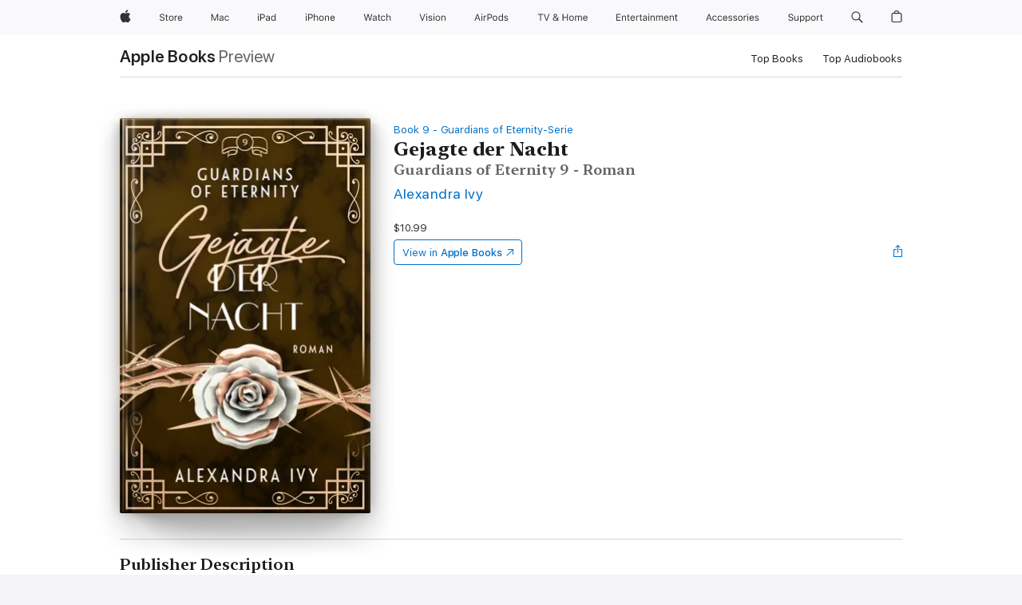

--- FILE ---
content_type: text/html
request_url: https://books.apple.com/us/book/gejagte-der-nacht/id606830062
body_size: 49132
content:
<!DOCTYPE html><html  dir="ltr" lang="en-US"><head>
    <meta charset="utf-8">
    <meta http-equiv="X-UA-Compatible" content="IE=edge">
    <meta name="viewport" content="width=device-width, initial-scale=1, viewport-fit=cover">
    <meta name="applicable-device" content="pc,mobile">

    <script id="perfkit">window.initialPageRequestTime = +new Date();</script>
    <link rel="preconnect" href="https://amp-api.books.apple.com" crossorigin="">
<link rel="preconnect" href="https://is1-ssl.mzstatic.com" crossorigin="">
<link rel="preconnect" href="https://is2-ssl.mzstatic.com" crossorigin="">
<link rel="preconnect" href="https://is3-ssl.mzstatic.com" crossorigin="">
<link rel="preconnect" href="https://is4-ssl.mzstatic.com" crossorigin="">
<link rel="preconnect" href="https://is5-ssl.mzstatic.com" crossorigin="">
<link rel="preconnect" href="https://xp.apple.com" crossorigin="">
<link rel="preconnect" href="https://js-cdn.music.apple.com" crossorigin="">
<link rel="preconnect" href="https://www.apple.com" crossorigin="">
    
<meta name="web-experience-app/config/environment" content="%7B%22appVersion%22%3A1%2C%22modulePrefix%22%3A%22web-experience-app%22%2C%22environment%22%3A%22production%22%2C%22rootURL%22%3A%22%2F%22%2C%22locationType%22%3A%22history-hash-router-scroll%22%2C%22historySupportMiddleware%22%3Atrue%2C%22EmberENV%22%3A%7B%22FEATURES%22%3A%7B%7D%2C%22EXTEND_PROTOTYPES%22%3A%7B%22Date%22%3Afalse%7D%2C%22_APPLICATION_TEMPLATE_WRAPPER%22%3Afalse%2C%22_DEFAULT_ASYNC_OBSERVERS%22%3Atrue%2C%22_JQUERY_INTEGRATION%22%3Afalse%2C%22_TEMPLATE_ONLY_GLIMMER_COMPONENTS%22%3Atrue%7D%2C%22APP%22%3A%7B%22PROGRESS_BAR_DELAY%22%3A3000%2C%22CLOCK_INTERVAL%22%3A1000%2C%22LOADING_SPINNER_SPY%22%3Atrue%2C%22BREAKPOINTS%22%3A%7B%22large%22%3A%7B%22min%22%3A1069%2C%22content%22%3A980%7D%2C%22medium%22%3A%7B%22min%22%3A735%2C%22max%22%3A1068%2C%22content%22%3A692%7D%2C%22small%22%3A%7B%22min%22%3A320%2C%22max%22%3A734%2C%22content%22%3A280%7D%7D%2C%22buildVariant%22%3A%22books%22%2C%22name%22%3A%22web-experience-app%22%2C%22version%22%3A%222548.0.0%2B0b472053%22%7D%2C%22MEDIA_API%22%3A%7B%22token%22%3A%22eyJhbGciOiJFUzI1NiIsInR5cCI6IkpXVCIsImtpZCI6IkNOM1dVNkVKTzEifQ.eyJpc3MiOiJOVjBTRVdHRlNSIiwiaWF0IjoxNzY0NzIyNzU2LCJleHAiOjE3NzE5ODAzNTYsInJvb3RfaHR0cHNfb3JpZ2luIjpbImFwcGxlLmNvbSJdfQ.Y-cFl9j5HGWR1S_YFqK_Hy1qwk1hW9aBvWtIfb4iDzMDCQO9JcdexCvQGzSRxWYIEXS3JtD3vpWxYDj3puQYsA%22%7D%2C%22i18n%22%3A%7B%22defaultLocale%22%3A%22en-gb%22%2C%22useDevLoc%22%3Afalse%2C%22pathToLocales%22%3A%22dist%2Flocales%22%7D%2C%22MEDIA_ARTWORK%22%3A%7B%22BREAKPOINTS%22%3A%7B%22large%22%3A%7B%22min%22%3A1069%2C%22content%22%3A980%7D%2C%22medium%22%3A%7B%22min%22%3A735%2C%22max%22%3A1068%2C%22content%22%3A692%7D%2C%22small%22%3A%7B%22min%22%3A320%2C%22max%22%3A734%2C%22content%22%3A280%7D%7D%7D%2C%22API%22%3A%7B%22BookHost%22%3A%22https%3A%2F%2Famp-api.books.apple.com%22%2C%22obcMetadataBaseUrl%22%3A%22%2Fapi%2Fbooks-metadata%22%2C%22globalElementsPath%22%3A%22%2Fglobal-elements%22%7D%2C%22fastboot%22%3A%7B%22hostWhitelist%22%3A%5B%7B%7D%5D%7D%2C%22ember-short-number%22%3A%7B%22locales%22%3A%5B%22ar-dz%22%2C%22ar-bh%22%2C%22ar-eg%22%2C%22ar-iq%22%2C%22ar-jo%22%2C%22ar-kw%22%2C%22ar-lb%22%2C%22ar-ly%22%2C%22ar-ma%22%2C%22ar-om%22%2C%22ar-qa%22%2C%22ar-sa%22%2C%22ar-sd%22%2C%22ar-sy%22%2C%22ar-tn%22%2C%22ar-ae%22%2C%22ar-ye%22%2C%22he-il%22%2C%22iw-il%22%2C%22ca-es%22%2C%22cs-cz%22%2C%22da-dk%22%2C%22de-ch%22%2C%22de-de%22%2C%22el-gr%22%2C%22en-au%22%2C%22en-ca%22%2C%22en-gb%22%2C%22en-us%22%2C%22es-419%22%2C%22es-es%22%2C%22es-mx%22%2C%22es-xl%22%2C%22et-ee%22%2C%22fi-fi%22%2C%22fr-ca%22%2C%22fr-fr%22%2C%22hi-in%22%2C%22hr-hr%22%2C%22hu-hu%22%2C%22id-id%22%2C%22is-is%22%2C%22it-it%22%2C%22iw-il%22%2C%22ja-jp%22%2C%22ko-kr%22%2C%22lt-lt%22%2C%22lv-lv%22%2C%22ms-my%22%2C%22nl-nl%22%2C%22no-no%22%2C%22no-nb%22%2C%22nb-no%22%2C%22pl-pl%22%2C%22pt-br%22%2C%22pt-pt%22%2C%22ro-ro%22%2C%22ru-ru%22%2C%22sk-sk%22%2C%22sv-se%22%2C%22th-th%22%2C%22tr-tr%22%2C%22uk-ua%22%2C%22vi-vi%22%2C%22vi-vn%22%2C%22zh-cn%22%2C%22zh-hans%22%2C%22zh-hans-cn%22%2C%22zh-hant%22%2C%22zh-hant-hk%22%2C%22zh-hant-tw%22%2C%22zh-hk%22%2C%22zh-tw%22%2C%22ar%22%2C%22ca%22%2C%22cs%22%2C%22da%22%2C%22de%22%2C%22el%22%2C%22en%22%2C%22es%22%2C%22fi%22%2C%22fr%22%2C%22he%22%2C%22hi%22%2C%22hr%22%2C%22hu%22%2C%22id%22%2C%22is%22%2C%22it%22%2C%22ja%22%2C%22ko%22%2C%22lt%22%2C%22lv%22%2C%22ms%22%2C%22nb%22%2C%22nl%22%2C%22no%22%2C%22pl%22%2C%22pt%22%2C%22ro%22%2C%22ru%22%2C%22sk%22%2C%22sv%22%2C%22th%22%2C%22tr%22%2C%22uk%22%2C%22vi%22%2C%22zh%22%5D%7D%2C%22ember-cli-mirage%22%3A%7B%22enabled%22%3Afalse%2C%22usingProxy%22%3Afalse%2C%22useDefaultPassthroughs%22%3Atrue%7D%2C%22BREAKPOINTS%22%3A%7B%22large%22%3A%7B%22min%22%3A1069%2C%22content%22%3A980%7D%2C%22medium%22%3A%7B%22min%22%3A735%2C%22max%22%3A1068%2C%22content%22%3A692%7D%2C%22small%22%3A%7B%22min%22%3A320%2C%22max%22%3A734%2C%22content%22%3A280%7D%7D%2C%22METRICS%22%3A%7B%22variant%22%3A%22web%22%2C%22baseFields%22%3A%7B%22appName%22%3A%22web-experience-app%22%2C%22constraintProfiles%22%3A%5B%22AMPWeb%22%5D%7D%2C%22clickstream%22%3A%7B%22enabled%22%3Atrue%2C%22topic%22%3A%5B%22xp_amp_web_exp%22%5D%2C%22autoTrackClicks%22%3Atrue%7D%2C%22performance%22%3A%7B%22enabled%22%3Atrue%2C%22topic%22%3A%22xp_amp_bookstore_perf%22%7D%7D%2C%22MEDIA_SHELF%22%3A%7B%22GRID_CONFIG%22%3A%7B%22books-brick-row%22%3A%7B%22small%22%3A1%2C%22medium%22%3A2%2C%22large%22%3A3%7D%2C%22story%22%3A%7B%22small%22%3A1%2C%22medium%22%3A2%2C%22large%22%3A3%7D%2C%22small-brick%22%3A%7B%22small%22%3A1%2C%22medium%22%3A2%2C%22large%22%3A3%7D%2C%22editorial-lockup-large%22%3A%7B%22small%22%3A1%2C%22medium%22%3A2%2C%22large%22%3A2%7D%2C%22editorial-lockup-medium%22%3A%7B%22small%22%3A1%2C%22medium%22%3A2%2C%22large%22%3A3%7D%2C%22large-brick%22%3A%7B%22small%22%3A1%2C%22medium%22%3A1%2C%22large%22%3A2%7D%2C%22lockup-small%22%3A%7B%22small%22%3A1%2C%22medium%22%3A2%2C%22large%22%3A3%7D%2C%22lockup-large%22%3A%7B%22small%22%3A1%2C%22medium%22%3A3%2C%22large%22%3A4%7D%2C%22posters%22%3A%7B%22small%22%3A1%2C%22medium%22%3A1%2C%22large%22%3A2%7D%2C%22breakout-large%22%3A%7B%22small%22%3A1%2C%22medium%22%3A1%2C%22large%22%3A1%7D%7D%2C%22BREAKPOINTS%22%3A%7B%22large%22%3A%7B%22min%22%3A1069%2C%22content%22%3A980%7D%2C%22medium%22%3A%7B%22min%22%3A735%2C%22max%22%3A1068%2C%22content%22%3A692%7D%2C%22small%22%3A%7B%22min%22%3A320%2C%22max%22%3A734%2C%22content%22%3A280%7D%7D%7D%2C%22SASSKIT_GENERATOR%22%3A%7B%22VIEWPORT_CONFIG%22%3A%7B%22BREAKPOINTS%22%3A%7B%22large%22%3A%7B%22min%22%3A1069%2C%22content%22%3A980%7D%2C%22medium%22%3A%7B%22min%22%3A735%2C%22max%22%3A1068%2C%22content%22%3A692%7D%2C%22small%22%3A%7B%22min%22%3A320%2C%22max%22%3A734%2C%22content%22%3A280%7D%7D%7D%7D%2C%22features%22%3A%7B%22BUILD_VARIANT_APPS%22%3Afalse%2C%22BUILD_VARIANT_BOOKS%22%3Atrue%2C%22BUILD_VARIANT_FITNESS%22%3Afalse%2C%22BUILD_VARIANT_PODCASTS%22%3Afalse%2C%22BUILD_VARIANT_ITUNES%22%3Afalse%2C%22TV%22%3Afalse%2C%22PODCASTS%22%3Afalse%2C%22BOOKS%22%3Atrue%2C%22APPS%22%3Afalse%2C%22ARTISTS%22%3Afalse%2C%22DEEPLINK_ROUTE%22%3Afalse%2C%22EMBER_DATA%22%3Afalse%2C%22CHARTS%22%3Atrue%2C%22FITNESS%22%3Afalse%2C%22SHARE_UI%22%3Atrue%2C%22SEPARATE_RTL_STYLESHEET%22%3Atrue%7D%2C%22%40amp%2Fember-ui-global-elements%22%3A%7B%22useFooterWithoutRefundLink%22%3Atrue%7D%2C%22ember-cli-content-security-policy%22%3A%7B%22policy%22%3A%22upgrade-insecure-requests%20%3B%20default-src%20'none'%3B%20img-src%20'self'%20https%3A%2F%2F*.apple.com%20https%3A%2F%2F*.mzstatic.com%20data%3A%3B%20style-src%20'self'%20https%3A%2F%2F*.apple.com%20'unsafe-inline'%3B%20font-src%20'self'%20https%3A%2F%2F*.apple.com%3B%20media-src%20'self'%20https%3A%2F%2F*.apple.com%20blob%3A%3B%20connect-src%20'self'%20https%3A%2F%2F*.apple.com%20https%3A%2F%2F*.mzstatic.com%3B%20script-src%20'self'%20https%3A%2F%2F*.apple.com%20'unsafe-eval'%20'sha256-4ywTGAe4rEpoHt8XkjbkdOWklMJ%2F1Py%2Fx6b3%2FaGbtSQ%3D'%3B%20frame-src%20'self'%20https%3A%2F%2F*.apple.com%20itmss%3A%20itms-appss%3A%20itms-bookss%3A%20itms-itunesus%3A%20itms-messagess%3A%20itms-podcasts%3A%20itms-watchs%3A%20macappstores%3A%20musics%3A%20apple-musics%3A%20podcasts%3A%20videos%3A%3B%22%2C%22reportOnly%22%3Afalse%7D%2C%22exportApplicationGlobal%22%3Afalse%7D">
<!-- EMBER_CLI_FASTBOOT_TITLE --><link rel="stylesheet preload" name="fonts" href="//www.apple.com/wss/fonts?families=SF+Pro,v2|SF+Pro+Icons,v1|SF+Pro+Rounded,v1|New+York+Small,v1|New+York+Medium,v1" as="style"><link rel="stylesheet" type="text/css" href="https://www.apple.com/api-www/global-elements/global-header/v1/assets/globalheader.css" data-global-elements-nav-styles>
<link rel="stylesheet" type="text/css" href="/global-elements/2426.0.0/en_US/ac-global-footer.89780a9d2eedff61551113850a3547ef.css" data-global-elements-footer-styles>
<meta name="ac-gn-search-suggestions-enabled" content="false"/>
<meta name="globalnav-search-suggestions-enabled" content="false"/>
    <title>
      ‎Gejagte der Nacht by Alexandra Ivy on Apple Books
    </title>
      <meta name="keywords" content="download, Gejagte der Nacht, books on iphone, ipad, Mac, Apple Books">

      <meta name="description" content="<b>Für alle Fans von prickelnder und spannender Unterhaltung</b><br /><br />Die schöne Werwölfin Cassandra verfügt über eine einzigartige Gabe. Als Prophetin kann sie das Schicksal der Dämonenwelt vorhersehen, die von einer dunklen Macht bedroht wird. Ihre Fähigkeit bringt sie in tödliche Gefahr. Nu…">

<!---->
      <link rel="canonical" href="https://books.apple.com/us/book/gejagte-der-nacht/id606830062">

      <link rel="icon" sizes="48x48" href="https://books.apple.com/assets/images/favicon/favicon-books-48-a8eb8171a8d912ed29d99e7a134953d3.png" type="image/png">

<!---->
<!---->
      <meta name="apple:content_id" content="606830062">

<!---->
      <script name="schema:book" type="application/ld+json">
        {"@context":"http://schema.org","@type":"Book","additionalType":"Product","author":"Alexandra Ivy","bookFormat":"EBook","datePublished":"2013-06-10T00:00:00.000Z","description":"&lt;b&gt;Für alle Fans von prickelnder und spannender Unterhaltung&lt;/b&gt;&lt;br /&gt;&lt;br /&gt;Die schöne Werwölfin Cassandra verfügt über eine einzigartige Gabe. Als Prophetin kann sie das Schicksal der Dämonenwelt vorhersehen, die von einer dunklen Macht bedroht wird. Ihre Fähigkeit bringt sie in tödliche Gefahr. Nu…","genre":["Erotic Romance","Books","Romance","Sci-Fi &amp; Fantasy","Fantasy","Fiction &amp; Literature","Urban Fantasy"],"image":"https://is1-ssl.mzstatic.com/image/thumb/Publication126/v4/53/25/fb/5325fb4b-6768-2118-65ff-95a019f17d70/9783641103125.jpg/1200x630wz.png","inLanguage":"de-DE","isbn":"9783641103125","name":"Gejagte der Nacht","numberOfPages":483,"publisher":"Diana Verlag","thumbnailUrl":["https://is1-ssl.mzstatic.com/image/thumb/Publication126/v4/53/25/fb/5325fb4b-6768-2118-65ff-95a019f17d70/9783641103125.jpg/1200x675wz.jpg","https://is1-ssl.mzstatic.com/image/thumb/Publication126/v4/53/25/fb/5325fb4b-6768-2118-65ff-95a019f17d70/9783641103125.jpg/1200x900wz.jpg","https://is1-ssl.mzstatic.com/image/thumb/Publication126/v4/53/25/fb/5325fb4b-6768-2118-65ff-95a019f17d70/9783641103125.jpg/1200x1200wz.jpg"],"isPartof":{"@type":"BookSeries","name":"Guardians of Eternity-Serie"},"offers":{"@type":"Offer","price":10.99,"priceCurrency":"USD","hasMerchantReturnPolicy":{"@type":"MerchantReturnPolicy","returnPolicyCategory":"https://schema.org/MerchantReturnNotPermitted","merchantReturnDays":0}}}
      </script>

        <meta property="al:ios:app_store_id" content="364709193">
        <meta property="al:ios:app_name" content="Apple Books">

        <meta property="og:title" content="‎Gejagte der Nacht">
        <meta property="og:description" content="‎Romance · 2013">
        <meta property="og:site_name" content="Apple Books">
        <meta property="og:url" content="https://books.apple.com/us/book/gejagte-der-nacht/id606830062">
        <meta property="og:image" content="https://is1-ssl.mzstatic.com/image/thumb/Publication126/v4/53/25/fb/5325fb4b-6768-2118-65ff-95a019f17d70/9783641103125.jpg/1200x630wz.png">
        <meta property="og:image:alt" content="Gejagte der Nacht by Alexandra Ivy on Apple Books">
        <meta property="og:image:type" content="image/png">
        <meta property="og:image:width" content="1200">
        <meta property="og:image:height" content="630">
        <meta property="og:image:secure_url" content="https://is1-ssl.mzstatic.com/image/thumb/Publication126/v4/53/25/fb/5325fb4b-6768-2118-65ff-95a019f17d70/9783641103125.jpg/1200x630wz.png">
        <meta property="og:type" content="book">
        <meta property="og:locale" content="en_US">

        <meta name="twitter:title" content="‎Gejagte der Nacht">
        <meta name="twitter:description" content="‎Romance · 2013">
        <meta name="twitter:site" content="@AppleBooks">
        <meta name="twitter:card" content="summary_large_image">
        <meta name="twitter:image" content="https://is1-ssl.mzstatic.com/image/thumb/Publication126/v4/53/25/fb/5325fb4b-6768-2118-65ff-95a019f17d70/9783641103125.jpg/1200x600wz.png">
        <meta name="twitter:image:alt" content="Gejagte der Nacht by Alexandra Ivy on Apple Books">

<!---->
    <meta name="version" content="2548.0.0">
    <!-- @@HEAD@@ -->
    <script src="https://js-cdn.music.apple.com/musickit/v2/amp/musickit.js?t=1764722790239"></script>

    <link integrity="" rel="stylesheet" href="/assets/web-experience-app-real-f1ca40148188f63f7dd2cd7d4d6d7e05.css" data-rtl="/assets/web-experience-rtl-app-dc89d135bf4a79beed79bacafc906bdf.css">

    
  </head>
  <body class="no-js no-touch globalnav-scrim">
    <script type="x/boundary" id="fastboot-body-start"></script><div id="globalheader"><aside id="globalmessage-segment" lang="en-US" dir="ltr" class="globalmessage-segment"><ul data-strings="{&quot;view&quot;:&quot;{%STOREFRONT%} Store Home&quot;,&quot;segments&quot;:{&quot;smb&quot;:&quot;Business Store Home&quot;,&quot;eduInd&quot;:&quot;Education Store Home&quot;,&quot;other&quot;:&quot;Store Home&quot;},&quot;exit&quot;:&quot;Exit&quot;}" class="globalmessage-segment-content"></ul></aside><nav id="globalnav" lang="en-US" dir="ltr" aria-label="Global" data-analytics-element-engagement-start="globalnav:onFlyoutOpen" data-analytics-element-engagement-end="globalnav:onFlyoutClose" data-store-api="https://www.apple.com/[storefront]/shop/bag/status" data-analytics-activitymap-region-id="global nav" data-analytics-region="global nav" class="globalnav no-js   "><div class="globalnav-content"><div class="globalnav-item globalnav-menuback"><button aria-label="Main menu" class="globalnav-menuback-button"><span class="globalnav-chevron-icon"><svg height="48" viewbox="0 0 9 48" width="9" xmlns="http://www.w3.org/2000/svg"><path d="m1.5618 24.0621 6.5581-6.4238c.2368-.2319.2407-.6118.0088-.8486-.2324-.2373-.6123-.2407-.8486-.0088l-7 6.8569c-.1157.1138-.1807.2695-.1802.4316.001.1621.0674.3174.1846.4297l7 6.7241c.1162.1118.2661.1675.4155.1675.1577 0 .3149-.062.4326-.1846.2295-.2388.2222-.6187-.0171-.8481z"/></svg></span></button></div><ul id="globalnav-list" class="globalnav-list"><li data-analytics-element-engagement="globalnav hover - apple" class="
				globalnav-item
				globalnav-item-apple
				
				
			"><a href="https://www.apple.com/" data-globalnav-item-name="apple" data-analytics-title="apple home" aria-label="Apple" class="globalnav-link globalnav-link-apple"><span class="globalnav-image-regular globalnav-link-image"><svg height="44" viewbox="0 0 14 44" width="14" xmlns="http://www.w3.org/2000/svg"><path d="m13.0729 17.6825a3.61 3.61 0 0 0 -1.7248 3.0365 3.5132 3.5132 0 0 0 2.1379 3.2223 8.394 8.394 0 0 1 -1.0948 2.2618c-.6816.9812-1.3943 1.9623-2.4787 1.9623s-1.3633-.63-2.613-.63c-1.2187 0-1.6525.6507-2.644.6507s-1.6834-.9089-2.4787-2.0243a9.7842 9.7842 0 0 1 -1.6628-5.2776c0-3.0984 2.014-4.7405 3.9969-4.7405 1.0535 0 1.9314.6919 2.5924.6919.63 0 1.6112-.7333 2.8092-.7333a3.7579 3.7579 0 0 1 3.1604 1.5802zm-3.7284-2.8918a3.5615 3.5615 0 0 0 .8469-2.22 1.5353 1.5353 0 0 0 -.031-.32 3.5686 3.5686 0 0 0 -2.3445 1.2084 3.4629 3.4629 0 0 0 -.8779 2.1585 1.419 1.419 0 0 0 .031.2892 1.19 1.19 0 0 0 .2169.0207 3.0935 3.0935 0 0 0 2.1586-1.1368z"/></svg></span><span class="globalnav-image-compact globalnav-link-image"><svg height="48" viewbox="0 0 17 48" width="17" xmlns="http://www.w3.org/2000/svg"><path d="m15.5752 19.0792a4.2055 4.2055 0 0 0 -2.01 3.5376 4.0931 4.0931 0 0 0 2.4908 3.7542 9.7779 9.7779 0 0 1 -1.2755 2.6351c-.7941 1.1431-1.6244 2.2862-2.8878 2.2862s-1.5883-.734-3.0443-.734c-1.42 0-1.9252.7581-3.08.7581s-1.9611-1.0589-2.8876-2.3584a11.3987 11.3987 0 0 1 -1.9373-6.1487c0-3.61 2.3464-5.523 4.6566-5.523 1.2274 0 2.25.8062 3.02.8062.734 0 1.8771-.8543 3.2729-.8543a4.3778 4.3778 0 0 1 3.6822 1.841zm-6.8586-2.0456a1.3865 1.3865 0 0 1 -.2527-.024 1.6557 1.6557 0 0 1 -.0361-.337 4.0341 4.0341 0 0 1 1.0228-2.5148 4.1571 4.1571 0 0 1 2.7314-1.4078 1.7815 1.7815 0 0 1 .0361.373 4.1487 4.1487 0 0 1 -.9867 2.587 3.6039 3.6039 0 0 1 -2.5148 1.3236z"/></svg></span><span class="globalnav-link-text">Apple</span></a></li><li data-topnav-flyout-item="menu" data-topnav-flyout-label="Menu" role="none" class="globalnav-item globalnav-menu"><div data-topnav-flyout="menu" class="globalnav-flyout"><div class="globalnav-menu-list"><div data-analytics-element-engagement="globalnav hover - store" class="
				globalnav-item
				globalnav-item-store
				globalnav-item-menu
				
			"><ul role="none" class="globalnav-submenu-trigger-group"><li class="globalnav-submenu-trigger-item"><a href="https://www.apple.com/us/shop/goto/store" data-globalnav-item-name="store" data-topnav-flyout-trigger-compact data-analytics-title="store" data-analytics-element-engagement="hover - store" aria-label="Store" class="globalnav-link globalnav-submenu-trigger-link globalnav-link-store"><span class="globalnav-link-text-container"><span class="globalnav-image-regular globalnav-link-image"><svg height="44" viewbox="0 0 30 44" width="30" xmlns="http://www.w3.org/2000/svg"><path d="m26.5679 20.4629c1.002 0 1.67.738 1.693 1.857h-3.48c.076-1.119.779-1.857 1.787-1.857zm2.754 2.672v-.387c0-1.963-1.037-3.176-2.742-3.176-1.735 0-2.848 1.289-2.848 3.276 0 1.998 1.096 3.263 2.848 3.263 1.383 0 2.367-.668 2.66-1.746h-1.008c-.264.557-.814.856-1.629.856-1.072 0-1.769-.791-1.822-2.039v-.047zm-9.547-3.451h.96v.937h.094c.188-.615.914-1.049 1.752-1.049.164 0 .375.012.504.03v1.007c-.082-.023-.445-.058-.644-.058-.961 0-1.659 1.098-1.659 1.535v3.914h-1.007zm-4.27 5.519c-1.195 0-1.869-.867-1.869-2.361 0-1.5.674-2.361 1.869-2.361 1.196 0 1.87.861 1.87 2.361 0 1.494-.674 2.361-1.87 2.361zm0-5.631c-1.798 0-2.912 1.237-2.912 3.27 0 2.027 1.114 3.269 2.912 3.269 1.799 0 2.913-1.242 2.913-3.269 0-2.033-1.114-3.27-2.913-3.27zm-5.478-1.475v1.635h1.407v.843h-1.407v3.575c0 .744.282 1.06.938 1.06.182 0 .281-.006.469-.023v.849c-.199.035-.393.059-.592.059-1.301 0-1.822-.481-1.822-1.688v-3.832h-1.02v-.843h1.02v-1.635zm-8.103 5.694c.129.885.973 1.447 2.174 1.447 1.137 0 1.975-.615 1.975-1.453 0-.72-.527-1.177-1.693-1.47l-1.084-.282c-1.53-.386-2.192-1.078-2.192-2.279 0-1.436 1.201-2.408 2.988-2.408 1.635 0 2.854.972 2.942 2.338h-1.061c-.146-.867-.861-1.383-1.916-1.383-1.125 0-1.869.562-1.869 1.418 0 .662.463 1.043 1.629 1.342l.885.234c1.752.439 2.455 1.119 2.455 2.361 0 1.553-1.225 2.543-3.158 2.543-1.793 0-3.03-.949-3.141-2.408z"/></svg></span><span class="globalnav-link-text">Store</span></span></a></li></ul></div><div data-analytics-element-engagement="globalnav hover - mac" class="
				globalnav-item
				globalnav-item-mac
				globalnav-item-menu
				
			"><ul role="none" class="globalnav-submenu-trigger-group"><li class="globalnav-submenu-trigger-item"><a href="https://www.apple.com/mac/" data-globalnav-item-name="mac" data-topnav-flyout-trigger-compact data-analytics-title="mac" data-analytics-element-engagement="hover - mac" aria-label="Mac" class="globalnav-link globalnav-submenu-trigger-link globalnav-link-mac"><span class="globalnav-link-text-container"><span class="globalnav-image-regular globalnav-link-image"><svg height="44" viewbox="0 0 23 44" width="23" xmlns="http://www.w3.org/2000/svg"><path d="m8.1558 25.9987v-6.457h-.0703l-2.666 6.457h-.8907l-2.666-6.457h-.0703v6.457h-.9844v-8.4551h1.2246l2.8945 7.0547h.0938l2.8945-7.0547h1.2246v8.4551zm2.5166-1.7696c0-1.1309.832-1.7812 2.3027-1.8691l1.8223-.1113v-.5742c0-.7793-.4863-1.207-1.4297-1.207-.7559 0-1.2832.2871-1.4238.7852h-1.0195c.1348-1.0137 1.1309-1.6816 2.4785-1.6816 1.541 0 2.4023.791 2.4023 2.1035v4.3242h-.9609v-.9318h-.0938c-.4102.6738-1.1016 1.043-1.9453 1.043-1.2246 0-2.1328-.7266-2.1328-1.8809zm4.125-.5859v-.5801l-1.6992.1113c-.9609.0645-1.3828.3984-1.3828 1.0312 0 .6445.5449 1.0195 1.2773 1.0195 1.0371.0001 1.8047-.6796 1.8047-1.5819zm6.958-2.0273c-.1641-.627-.7207-1.1367-1.6289-1.1367-1.1367 0-1.8516.9082-1.8516 2.3379 0 1.459.7266 2.3848 1.8516 2.3848.8496 0 1.4414-.3926 1.6289-1.1074h1.0195c-.1816 1.1602-1.125 2.0156-2.6426 2.0156-1.7695 0-2.9004-1.2832-2.9004-3.293 0-1.9688 1.125-3.2461 2.8945-3.2461 1.5352 0 2.4727.9199 2.6484 2.0449z"/></svg></span><span class="globalnav-link-text">Mac</span></span></a></li></ul></div><div data-analytics-element-engagement="globalnav hover - ipad" class="
				globalnav-item
				globalnav-item-ipad
				globalnav-item-menu
				
			"><ul role="none" class="globalnav-submenu-trigger-group"><li class="globalnav-submenu-trigger-item"><a href="https://www.apple.com/ipad/" data-globalnav-item-name="ipad" data-topnav-flyout-trigger-compact data-analytics-title="ipad" data-analytics-element-engagement="hover - ipad" aria-label="iPad" class="globalnav-link globalnav-submenu-trigger-link globalnav-link-ipad"><span class="globalnav-link-text-container"><span class="globalnav-image-regular globalnav-link-image"><svg height="44" viewbox="0 0 24 44" width="24" xmlns="http://www.w3.org/2000/svg"><path d="m14.9575 23.7002c0 .902-.768 1.582-1.805 1.582-.732 0-1.277-.375-1.277-1.02 0-.632.422-.966 1.383-1.031l1.699-.111zm-1.395-4.072c-1.347 0-2.343.668-2.478 1.681h1.019c.141-.498.668-.785 1.424-.785.944 0 1.43.428 1.43 1.207v.574l-1.822.112c-1.471.088-2.303.738-2.303 1.869 0 1.154.908 1.881 2.133 1.881.844 0 1.535-.369 1.945-1.043h.094v.931h.961v-4.324c0-1.312-.862-2.103-2.403-2.103zm6.769 5.575c-1.155 0-1.846-.885-1.846-2.361 0-1.471.697-2.362 1.846-2.362 1.142 0 1.857.914 1.857 2.362 0 1.459-.709 2.361-1.857 2.361zm1.834-8.027v3.503h-.088c-.358-.691-1.102-1.107-1.981-1.107-1.605 0-2.654 1.289-2.654 3.27 0 1.986 1.037 3.269 2.654 3.269.873 0 1.623-.416 2.022-1.119h.093v1.008h.961v-8.824zm-15.394 4.869h-1.863v-3.563h1.863c1.225 0 1.899.639 1.899 1.799 0 1.119-.697 1.764-1.899 1.764zm.276-4.5h-3.194v8.455h1.055v-3.018h2.127c1.588 0 2.719-1.119 2.719-2.701 0-1.611-1.108-2.736-2.707-2.736zm-6.064 8.454h1.008v-6.316h-1.008zm-.199-8.237c0-.387.316-.704.703-.704s.703.317.703.704c0 .386-.316.703-.703.703s-.703-.317-.703-.703z"/></svg></span><span class="globalnav-link-text">iPad</span></span></a></li></ul></div><div data-analytics-element-engagement="globalnav hover - iphone" class="
				globalnav-item
				globalnav-item-iphone
				globalnav-item-menu
				
			"><ul role="none" class="globalnav-submenu-trigger-group"><li class="globalnav-submenu-trigger-item"><a href="https://www.apple.com/iphone/" data-globalnav-item-name="iphone" data-topnav-flyout-trigger-compact data-analytics-title="iphone" data-analytics-element-engagement="hover - iphone" aria-label="iPhone" class="globalnav-link globalnav-submenu-trigger-link globalnav-link-iphone"><span class="globalnav-link-text-container"><span class="globalnav-image-regular globalnav-link-image"><svg height="44" viewbox="0 0 38 44" width="38" xmlns="http://www.w3.org/2000/svg"><path d="m32.7129 22.3203h3.48c-.023-1.119-.691-1.857-1.693-1.857-1.008 0-1.711.738-1.787 1.857zm4.459 2.045c-.293 1.078-1.277 1.746-2.66 1.746-1.752 0-2.848-1.266-2.848-3.264 0-1.986 1.113-3.275 2.848-3.275 1.705 0 2.742 1.213 2.742 3.176v.386h-4.541v.047c.053 1.248.75 2.039 1.822 2.039.815 0 1.366-.298 1.629-.855zm-12.282-4.682h.961v.996h.094c.316-.697.932-1.107 1.898-1.107 1.418 0 2.209.838 2.209 2.338v4.09h-1.007v-3.844c0-1.137-.481-1.676-1.489-1.676s-1.658.674-1.658 1.781v3.739h-1.008zm-2.499 3.158c0-1.5-.674-2.361-1.869-2.361-1.196 0-1.87.861-1.87 2.361 0 1.495.674 2.362 1.87 2.362 1.195 0 1.869-.867 1.869-2.362zm-4.782 0c0-2.033 1.114-3.269 2.913-3.269 1.798 0 2.912 1.236 2.912 3.269 0 2.028-1.114 3.27-2.912 3.27-1.799 0-2.913-1.242-2.913-3.27zm-6.636-5.666h1.008v3.504h.093c.317-.697.979-1.107 1.946-1.107 1.336 0 2.179.855 2.179 2.338v4.09h-1.007v-3.844c0-1.119-.504-1.676-1.459-1.676-1.131 0-1.752.715-1.752 1.781v3.739h-1.008zm-6.015 4.87h1.863c1.202 0 1.899-.645 1.899-1.764 0-1.16-.674-1.799-1.899-1.799h-1.863zm2.139-4.5c1.599 0 2.707 1.125 2.707 2.736 0 1.582-1.131 2.701-2.719 2.701h-2.127v3.018h-1.055v-8.455zm-6.114 8.454h1.008v-6.316h-1.008zm-.2-8.238c0-.386.317-.703.703-.703.387 0 .704.317.704.703 0 .387-.317.704-.704.704-.386 0-.703-.317-.703-.704z"/></svg></span><span class="globalnav-link-text">iPhone</span></span></a></li></ul></div><div data-analytics-element-engagement="globalnav hover - watch" class="
				globalnav-item
				globalnav-item-watch
				globalnav-item-menu
				
			"><ul role="none" class="globalnav-submenu-trigger-group"><li class="globalnav-submenu-trigger-item"><a href="https://www.apple.com/watch/" data-globalnav-item-name="watch" data-topnav-flyout-trigger-compact data-analytics-title="watch" data-analytics-element-engagement="hover - watch" aria-label="Watch" class="globalnav-link globalnav-submenu-trigger-link globalnav-link-watch"><span class="globalnav-link-text-container"><span class="globalnav-image-regular globalnav-link-image"><svg height="44" viewbox="0 0 35 44" width="35" xmlns="http://www.w3.org/2000/svg"><path d="m28.9819 17.1758h1.008v3.504h.094c.316-.697.978-1.108 1.945-1.108 1.336 0 2.18.856 2.18 2.338v4.09h-1.008v-3.844c0-1.119-.504-1.675-1.459-1.675-1.131 0-1.752.715-1.752 1.781v3.738h-1.008zm-2.42 4.441c-.164-.627-.721-1.136-1.629-1.136-1.137 0-1.852.908-1.852 2.338 0 1.459.727 2.384 1.852 2.384.849 0 1.441-.392 1.629-1.107h1.019c-.182 1.16-1.125 2.016-2.642 2.016-1.77 0-2.901-1.284-2.901-3.293 0-1.969 1.125-3.247 2.895-3.247 1.535 0 2.472.92 2.648 2.045zm-6.533-3.568v1.635h1.407v.844h-1.407v3.574c0 .744.282 1.06.938 1.06.182 0 .281-.006.469-.023v.85c-.2.035-.393.058-.592.058-1.301 0-1.822-.48-1.822-1.687v-3.832h-1.02v-.844h1.02v-1.635zm-4.2 5.596v-.58l-1.699.111c-.961.064-1.383.398-1.383 1.031 0 .645.545 1.02 1.277 1.02 1.038 0 1.805-.68 1.805-1.582zm-4.125.586c0-1.131.832-1.782 2.303-1.869l1.822-.112v-.574c0-.779-.486-1.207-1.43-1.207-.755 0-1.283.287-1.423.785h-1.02c.135-1.014 1.131-1.682 2.479-1.682 1.541 0 2.402.792 2.402 2.104v4.324h-.961v-.931h-.094c-.41.673-1.101 1.043-1.945 1.043-1.225 0-2.133-.727-2.133-1.881zm-7.684 1.769h-.996l-2.303-8.455h1.101l1.682 6.873h.07l1.893-6.873h1.066l1.893 6.873h.07l1.682-6.873h1.101l-2.302 8.455h-.996l-1.946-6.674h-.07z"/></svg></span><span class="globalnav-link-text">Watch</span></span></a></li></ul></div><div data-analytics-element-engagement="globalnav hover - vision" class="
				globalnav-item
				globalnav-item-vision
				globalnav-item-menu
				
			"><ul role="none" class="globalnav-submenu-trigger-group"><li class="globalnav-submenu-trigger-item"><a href="https://www.apple.com/apple-vision-pro/" data-globalnav-item-name="vision" data-topnav-flyout-trigger-compact data-analytics-title="vision" data-analytics-element-engagement="hover - vision" aria-label="Vision" class="globalnav-link globalnav-submenu-trigger-link globalnav-link-vision"><span class="globalnav-link-text-container"><span class="globalnav-image-regular globalnav-link-image"><svg xmlns="http://www.w3.org/2000/svg" width="34" height="44" viewbox="0 0 34 44"><g id="en-US_globalnav_links_vision_image_large"><rect id="box_" width="34" height="44" fill="none"/><path id="art_" d="m.4043,17.5449h1.1074l2.4844,7.0898h.0938l2.4844-7.0898h1.1074l-3.1172,8.4551h-1.043L.4043,17.5449Zm8.3467.2168c0-.3867.3164-.7031.7031-.7031s.7031.3164.7031.7031-.3164.7031-.7031.7031-.7031-.3164-.7031-.7031Zm.1875,1.9219h1.0195v6.3164h-1.0195v-6.3164Zm2.499,4.7051h1.043c.1699.5273.6738.873,1.4824.873.8496,0,1.4531-.4043,1.4531-.9785v-.0117c0-.4277-.3223-.7266-1.1016-.9141l-.9785-.2344c-1.1836-.2812-1.7168-.7969-1.7168-1.7051v-.0059c0-1.0488,1.0078-1.8398,2.3496-1.8398,1.3242,0,2.2441.6621,2.3848,1.6934h-1.002c-.1348-.498-.627-.8438-1.3887-.8438-.75,0-1.3008.3867-1.3008.9434v.0117c0,.4277.3164.6973,1.0605.8789l.9727.2344c1.1895.2871,1.7637.8027,1.7637,1.7051v.0117c0,1.125-1.0957,1.9043-2.5312,1.9043-1.4062,0-2.373-.6797-2.4902-1.7227Zm6.3203-6.627c0-.3867.3164-.7031.7031-.7031s.7031.3164.7031.7031-.3164.7031-.7031.7031-.7031-.3164-.7031-.7031Zm.1875,1.9219h1.0195v6.3164h-1.0195v-6.3164Zm2.5049,3.1641v-.0117c0-2.0273,1.1133-3.2637,2.9121-3.2637s2.9121,1.2363,2.9121,3.2637v.0117c0,2.0215-1.1133,3.2637-2.9121,3.2637s-2.9121-1.2422-2.9121-3.2637Zm4.7812,0v-.0117c0-1.4941-.6738-2.3613-1.8691-2.3613s-1.8691.8672-1.8691,2.3613v.0117c0,1.4883.6738,2.3613,1.8691,2.3613s1.8691-.873,1.8691-2.3613Zm2.5049-3.1641h1.0195v.9492h.0938c.3164-.668.9082-1.0605,1.8398-1.0605,1.418,0,2.209.8379,2.209,2.3379v4.0898h-1.0195v-3.8438c0-1.1367-.4688-1.6816-1.4766-1.6816s-1.6465.6797-1.6465,1.7871v3.7383h-1.0195v-6.3164Z"/></g></svg></span><span class="globalnav-link-text">Vision</span></span></a></li></ul></div><div data-analytics-element-engagement="globalnav hover - airpods" class="
				globalnav-item
				globalnav-item-airpods
				globalnav-item-menu
				
			"><ul role="none" class="globalnav-submenu-trigger-group"><li class="globalnav-submenu-trigger-item"><a href="https://www.apple.com/airpods/" data-globalnav-item-name="airpods" data-topnav-flyout-trigger-compact data-analytics-title="airpods" data-analytics-element-engagement="hover - airpods" aria-label="AirPods" class="globalnav-link globalnav-submenu-trigger-link globalnav-link-airpods"><span class="globalnav-link-text-container"><span class="globalnav-image-regular globalnav-link-image"><svg height="44" viewbox="0 0 43 44" width="43" xmlns="http://www.w3.org/2000/svg"><path d="m11.7153 19.6836h.961v.937h.094c.187-.615.914-1.048 1.752-1.048.164 0 .375.011.504.029v1.008c-.082-.024-.446-.059-.645-.059-.961 0-1.658.645-1.658 1.535v3.914h-1.008zm28.135-.111c1.324 0 2.244.656 2.379 1.693h-.996c-.135-.504-.627-.838-1.389-.838-.75 0-1.336.381-1.336.943 0 .434.352.704 1.096.885l.973.235c1.189.287 1.763.802 1.763 1.711 0 1.13-1.095 1.91-2.531 1.91-1.406 0-2.373-.674-2.484-1.723h1.037c.17.533.674.873 1.482.873.85 0 1.459-.404 1.459-.984 0-.434-.328-.727-1.002-.891l-1.084-.264c-1.183-.287-1.722-.796-1.722-1.71 0-1.049 1.013-1.84 2.355-1.84zm-6.665 5.631c-1.155 0-1.846-.885-1.846-2.362 0-1.471.697-2.361 1.846-2.361 1.142 0 1.857.914 1.857 2.361 0 1.459-.709 2.362-1.857 2.362zm1.834-8.028v3.504h-.088c-.358-.691-1.102-1.107-1.981-1.107-1.605 0-2.654 1.289-2.654 3.269 0 1.987 1.037 3.27 2.654 3.27.873 0 1.623-.416 2.022-1.119h.094v1.007h.961v-8.824zm-9.001 8.028c-1.195 0-1.869-.868-1.869-2.362 0-1.5.674-2.361 1.869-2.361 1.196 0 1.869.861 1.869 2.361 0 1.494-.673 2.362-1.869 2.362zm0-5.631c-1.799 0-2.912 1.236-2.912 3.269 0 2.028 1.113 3.27 2.912 3.27s2.912-1.242 2.912-3.27c0-2.033-1.113-3.269-2.912-3.269zm-17.071 6.427h1.008v-6.316h-1.008zm-.199-8.238c0-.387.317-.703.703-.703.387 0 .703.316.703.703s-.316.703-.703.703c-.386 0-.703-.316-.703-.703zm-6.137 4.922 1.324-3.773h.093l1.325 3.773zm1.892-5.139h-1.043l-3.117 8.455h1.107l.85-2.42h3.363l.85 2.42h1.107zm14.868 4.5h-1.864v-3.562h1.864c1.224 0 1.898.639 1.898 1.799 0 1.119-.697 1.763-1.898 1.763zm.275-4.5h-3.193v8.455h1.054v-3.017h2.127c1.588 0 2.719-1.119 2.719-2.701 0-1.612-1.107-2.737-2.707-2.737z"/></svg></span><span class="globalnav-link-text">AirPods</span></span></a></li></ul></div><div data-analytics-element-engagement="globalnav hover - tv-home" class="
				globalnav-item
				globalnav-item-tv-home
				globalnav-item-menu
				
			"><ul role="none" class="globalnav-submenu-trigger-group"><li class="globalnav-submenu-trigger-item"><a href="https://www.apple.com/tv-home/" data-globalnav-item-name="tv-home" data-topnav-flyout-trigger-compact data-analytics-title="tv &amp; home" data-analytics-element-engagement="hover - tv &amp; home" aria-label="TV and Home" class="globalnav-link globalnav-submenu-trigger-link globalnav-link-tv-home"><span class="globalnav-link-text-container"><span class="globalnav-image-regular globalnav-link-image"><svg height="44" viewbox="0 0 65 44" width="65" xmlns="http://www.w3.org/2000/svg"><path d="m4.3755 26v-7.5059h-2.7246v-.9492h6.5039v.9492h-2.7246v7.5059zm7.7314 0-3.1172-8.4551h1.1074l2.4844 7.0898h.0938l2.4844-7.0898h1.1074l-3.1172 8.4551zm13.981-.8438c-.7207.6328-1.7109 1.002-2.7363 1.002-1.6816 0-2.8594-.9961-2.8594-2.4141 0-1.002.5449-1.7637 1.6758-2.3613.0762-.0352.2344-.1172.3281-.1641-.7793-.8203-1.0605-1.3652-1.0605-1.9805 0-1.084.9199-1.8926 2.1562-1.8926 1.248 0 2.1562.7969 2.1562 1.9043 0 .8672-.5215 1.5-1.8281 2.1855l2.1152 2.2734c.2637-.5273.3984-1.2188.3984-2.2734v-.1465h.9844v.1523c0 1.3125-.2344 2.2676-.6973 2.9824l1.4708 1.5764h-1.3242zm-4.541-1.4824c0 .9492.7676 1.5938 1.8984 1.5938.7676 0 1.5586-.3047 2.0215-.791l-2.3906-2.6133c-.0645.0234-.2168.0996-.2988.1406-.8145.4219-1.2305 1.0078-1.2305 1.6699zm3.2109-4.3886c0-.6562-.4746-1.1016-1.1602-1.1016-.6738 0-1.1543.457-1.1543 1.1133 0 .4688.2402.8789.9082 1.541 1.0313-.5274 1.4063-.9492 1.4063-1.5527zm13.5176 6.7148v-3.8496h-4.6406v3.8496h-1.0547v-8.4551h1.0547v3.6562h4.6406v-3.6562h1.0547v8.4551zm2.6455-3.1582c0-2.0332 1.1133-3.2695 2.9121-3.2695s2.9121 1.2363 2.9121 3.2695c0 2.0273-1.1133 3.2695-2.9121 3.2695s-2.9121-1.2422-2.9121-3.2695zm4.7812 0c0-1.5-.6738-2.3613-1.8691-2.3613s-1.8691.8613-1.8691 2.3613c0 1.4941.6738 2.3613 1.8691 2.3613s1.8691-.8672 1.8691-2.3613zm2.5054-3.1582h.9609v.9961h.0938c.2871-.7031.9199-1.1074 1.7637-1.1074.8555 0 1.4531.4512 1.7461 1.1074h.0938c.3398-.668 1.0605-1.1074 1.9336-1.1074 1.2891 0 2.0098.7383 2.0098 2.0625v4.3652h-1.0078v-4.1309c0-.9316-.4395-1.3887-1.3301-1.3887-.8789 0-1.4648.6562-1.4648 1.459v4.0606h-1.0078v-4.2891c0-.75-.5215-1.2305-1.3184-1.2305-.8262 0-1.4648.7148-1.4648 1.6055v3.9141h-1.0078v-6.3164zm15.5127 4.6816c-.293 1.0781-1.2773 1.7461-2.6602 1.7461-1.752 0-2.8477-1.2656-2.8477-3.2637 0-1.9863 1.1133-3.2754 2.8477-3.2754 1.7051 0 2.7422 1.2129 2.7422 3.1758v.3867h-4.541v.0469c.0527 1.248.75 2.0391 1.8223 2.0391.8145 0 1.3652-.2988 1.6289-.8555zm-4.459-2.0449h3.4805c-.0234-1.1191-.6914-1.8574-1.6934-1.8574-1.0078 0-1.7109.7383-1.7871 1.8574z"/></svg></span><span class="globalnav-link-text">TV &amp; Home</span></span></a></li></ul></div><div data-analytics-element-engagement="globalnav hover - entertainment" class="
				globalnav-item
				globalnav-item-entertainment
				globalnav-item-menu
				
			"><ul role="none" class="globalnav-submenu-trigger-group"><li class="globalnav-submenu-trigger-item"><a href="https://www.apple.com/entertainment/" data-globalnav-item-name="entertainment" data-topnav-flyout-trigger-compact data-analytics-title="entertainment" data-analytics-element-engagement="hover - entertainment" aria-label="Entertainment" class="globalnav-link globalnav-submenu-trigger-link globalnav-link-entertainment"><span class="globalnav-link-text-container"><span class="globalnav-image-regular globalnav-link-image"><svg xmlns="http://www.w3.org/2000/svg" viewbox="0 0 77 44" width="77" height="44"><path d="m0 17.4863h5.2383v.9492h-4.1836v2.7129h3.9668v.9375h-3.9668v2.9062h4.1836v.9492h-5.2383zm6.8994 2.1387h1.0195v.9492h.0938c.3164-.668.9082-1.0605 1.8398-1.0605 1.418 0 2.209.8379 2.209 2.3379v4.0898h-1.0195v-3.8438c0-1.1367-.4688-1.6816-1.4766-1.6816s-1.6465.6797-1.6465 1.7871v3.7383h-1.0195zm7.2803 4.6758v-3.832h-.9961v-.8438h.9961v-1.6348h1.0547v1.6348h1.3828v.8438h-1.3828v3.5742c0 .7441.2578 1.043.9141 1.043.1816 0 .2812-.0059.4688-.0234v.8672c-.1992.0352-.3926.0586-.5918.0586-1.3009-.0001-1.8458-.4806-1.8458-1.6876zm3.4365-1.4942v-.0059c0-1.9512 1.1133-3.2871 2.8301-3.2871s2.7598 1.2773 2.7598 3.1641v.3984h-4.5469c.0293 1.3066.75 2.0684 1.875 2.0684.8555 0 1.3828-.4043 1.5527-.7852l.0234-.0527h1.0195l-.0117.0469c-.2168.8555-1.1191 1.6992-2.6074 1.6992-1.8046 0-2.8945-1.2656-2.8945-3.2461zm1.0606-.5449h3.4922c-.1055-1.248-.7969-1.8398-1.7285-1.8398-.9376 0-1.6524.6386-1.7637 1.8398zm5.9912-2.6367h1.0195v.9375h.0938c.2402-.6621.832-1.0488 1.6875-1.0488.1934 0 .4102.0234.5098.041v.9902c-.2109-.0352-.4043-.0586-.627-.0586-.9727 0-1.6641.6152-1.6641 1.541v3.9141h-1.0195zm4.9658 4.6758v-3.832h-.9961v-.8438h.9961v-1.6348h1.0547v1.6348h1.3828v.8438h-1.3828v3.5742c0 .7441.2578 1.043.9141 1.043.1816 0 .2812-.0059.4688-.0234v.8672c-.1992.0352-.3926.0586-.5918.0586-1.3009-.0001-1.8458-.4806-1.8458-1.6876zm3.4658-.1231v-.0117c0-1.125.832-1.7754 2.3027-1.8633l1.8105-.1113v-.5742c0-.7793-.4746-1.2012-1.418-1.2012-.7559 0-1.2539.2812-1.418.7734l-.0059.0176h-1.0195l.0059-.0352c.1641-.9902 1.125-1.6582 2.4727-1.6582 1.541 0 2.4023.791 2.4023 2.1035v4.3242h-1.0195v-.9316h-.0938c-.3984.6738-1.0605 1.043-1.9102 1.043-1.201 0-2.1092-.7265-2.1092-1.875zm2.3203.9903c1.0371 0 1.793-.6797 1.793-1.582v-.5742l-1.6875.1055c-.9609.0586-1.3828.3984-1.3828 1.0254v.0117c0 .6386.5449 1.0136 1.2773 1.0136zm4.3926-7.4649c0-.3867.3164-.7031.7031-.7031s.7031.3164.7031.7031-.3164.7031-.7031.7031-.7031-.3164-.7031-.7031zm.1875 1.9219h1.0195v6.3164h-1.0195zm2.8213 0h1.0195v.9492h.0938c.3164-.668.9082-1.0605 1.8398-1.0605 1.418 0 2.209.8379 2.209 2.3379v4.0898h-1.0195v-3.8438c0-1.1367-.4688-1.6816-1.4766-1.6816s-1.6465.6797-1.6465 1.7871v3.7383h-1.0195zm6.8818 0h1.0195v.9609h.0938c.2812-.6797.8789-1.0723 1.7051-1.0723.8555 0 1.4531.4512 1.7461 1.1074h.0938c.3398-.668 1.0605-1.1074 1.9336-1.1074 1.2891 0 2.0098.7383 2.0098 2.0625v4.3652h-1.0195v-4.1309c0-.9316-.4277-1.3945-1.3184-1.3945-.8789 0-1.459.6621-1.459 1.4648v4.0605h-1.0195v-4.2891c0-.75-.5156-1.2363-1.3125-1.2363-.8262 0-1.4531.7207-1.4531 1.6113v3.9141h-1.0195v-6.3162zm10.0049 3.1816v-.0059c0-1.9512 1.1133-3.2871 2.8301-3.2871s2.7598 1.2773 2.7598 3.1641v.3984h-4.5469c.0293 1.3066.75 2.0684 1.875 2.0684.8555 0 1.3828-.4043 1.5527-.7852l.0234-.0527h1.0195l-.0116.0469c-.2168.8555-1.1191 1.6992-2.6074 1.6992-1.8047 0-2.8946-1.2656-2.8946-3.2461zm1.0606-.5449h3.4922c-.1055-1.248-.7969-1.8398-1.7285-1.8398-.9376 0-1.6524.6386-1.7637 1.8398zm5.9912-2.6367h1.0195v.9492h.0938c.3164-.668.9082-1.0605 1.8398-1.0605 1.418 0 2.209.8379 2.209 2.3379v4.0898h-1.0195v-3.8438c0-1.1367-.4688-1.6816-1.4766-1.6816s-1.6465.6797-1.6465 1.7871v3.7383h-1.0195zm7.2802 4.6758v-3.832h-.9961v-.8438h.9961v-1.6348h1.0547v1.6348h1.3828v.8438h-1.3828v3.5742c0 .7441.2578 1.043.9141 1.043.1816 0 .2812-.0059.4688-.0234v.8672c-.1992.0352-.3926.0586-.5918.0586-1.3008-.0001-1.8458-.4806-1.8458-1.6876z"/></svg></span><span class="globalnav-link-text">Entertainment</span></span></a></li></ul></div><div data-analytics-element-engagement="globalnav hover - accessories" class="
				globalnav-item
				globalnav-item-accessories
				globalnav-item-menu
				
			"><ul role="none" class="globalnav-submenu-trigger-group"><li class="globalnav-submenu-trigger-item"><a href="https://www.apple.com/us/shop/goto/buy_accessories" data-globalnav-item-name="accessories" data-topnav-flyout-trigger-compact data-analytics-title="accessories" data-analytics-element-engagement="hover - accessories" aria-label="Accessories" class="globalnav-link globalnav-submenu-trigger-link globalnav-link-accessories"><span class="globalnav-link-text-container"><span class="globalnav-image-regular globalnav-link-image"><svg height="44" viewbox="0 0 67 44" width="67" xmlns="http://www.w3.org/2000/svg"><path d="m5.6603 23.5715h-3.3633l-.8496 2.4199h-1.1074l3.1172-8.4551h1.043l3.1172 8.4551h-1.1075zm-3.0527-.8965h2.7422l-1.3242-3.7734h-.0938zm10.0986-1.0664c-.1641-.627-.7207-1.1367-1.6289-1.1367-1.1367 0-1.8516.9082-1.8516 2.3379 0 1.459.7266 2.3848 1.8516 2.3848.8496 0 1.4414-.3926 1.6289-1.1074h1.0195c-.1816 1.1602-1.125 2.0156-2.6426 2.0156-1.7695 0-2.9004-1.2832-2.9004-3.293 0-1.9688 1.125-3.2461 2.8945-3.2461 1.5352 0 2.4727.9199 2.6484 2.0449zm6.5947 0c-.1641-.627-.7207-1.1367-1.6289-1.1367-1.1367 0-1.8516.9082-1.8516 2.3379 0 1.459.7266 2.3848 1.8516 2.3848.8496 0 1.4414-.3926 1.6289-1.1074h1.0195c-.1816 1.1602-1.125 2.0156-2.6426 2.0156-1.7695 0-2.9004-1.2832-2.9004-3.293 0-1.9688 1.125-3.2461 2.8945-3.2461 1.5352 0 2.4727.9199 2.6484 2.0449zm7.5796 2.748c-.293 1.0781-1.2773 1.7461-2.6602 1.7461-1.752 0-2.8477-1.2656-2.8477-3.2637 0-1.9863 1.1133-3.2754 2.8477-3.2754 1.7051 0 2.7422 1.2129 2.7422 3.1758v.3867h-4.541v.0469c.0527 1.248.75 2.0391 1.8223 2.0391.8145 0 1.3652-.2988 1.6289-.8555zm-4.459-2.0449h3.4805c-.0234-1.1191-.6914-1.8574-1.6934-1.8574-1.0078 0-1.7109.7383-1.7871 1.8574zm8.212-2.748c1.3242 0 2.2441.6562 2.3789 1.6934h-.9961c-.1348-.5039-.627-.8379-1.3887-.8379-.75 0-1.3359.3809-1.3359.9434 0 .4336.3516.7031 1.0957.8848l.9727.2344c1.1895.2871 1.7637.8027 1.7637 1.7109 0 1.1309-1.0957 1.9102-2.5312 1.9102-1.4062 0-2.373-.6738-2.4844-1.7227h1.0371c.1699.5332.6738.873 1.4824.873.8496 0 1.459-.4043 1.459-.9844 0-.4336-.3281-.7266-1.002-.8906l-1.084-.2637c-1.1836-.2871-1.7227-.7969-1.7227-1.7109 0-1.0489 1.0137-1.8399 2.3555-1.8399zm6.0439 0c1.3242 0 2.2441.6562 2.3789 1.6934h-.9961c-.1348-.5039-.627-.8379-1.3887-.8379-.75 0-1.3359.3809-1.3359.9434 0 .4336.3516.7031 1.0957.8848l.9727.2344c1.1895.2871 1.7637.8027 1.7637 1.7109 0 1.1309-1.0957 1.9102-2.5312 1.9102-1.4062 0-2.373-.6738-2.4844-1.7227h1.0371c.1699.5332.6738.873 1.4824.873.8496 0 1.459-.4043 1.459-.9844 0-.4336-.3281-.7266-1.002-.8906l-1.084-.2637c-1.1836-.2871-1.7227-.7969-1.7227-1.7109 0-1.0489 1.0137-1.8399 2.3555-1.8399zm3.6357 3.2695c0-2.0332 1.1133-3.2695 2.9121-3.2695s2.9121 1.2363 2.9121 3.2695c0 2.0273-1.1133 3.2695-2.9121 3.2695s-2.9121-1.2422-2.9121-3.2695zm4.7813 0c0-1.5-.6738-2.3613-1.8691-2.3613s-1.8691.8613-1.8691 2.3613c0 1.4941.6738 2.3613 1.8691 2.3613s1.8691-.8672 1.8691-2.3613zm2.5054-3.1582h.9609v.9375h.0938c.1875-.6152.9141-1.0488 1.752-1.0488.1641 0 .375.0117.5039.0293v1.0078c-.082-.0234-.4453-.0586-.6445-.0586-.9609 0-1.6582.6445-1.6582 1.5352v3.9141h-1.0078v-6.3165zm4.2744-1.9219c0-.3867.3164-.7031.7031-.7031s.7031.3164.7031.7031-.3164.7031-.7031.7031-.7031-.3164-.7031-.7031zm.1992 1.9219h1.0078v6.3164h-1.0078zm8.001 4.6816c-.293 1.0781-1.2773 1.7461-2.6602 1.7461-1.752 0-2.8477-1.2656-2.8477-3.2637 0-1.9863 1.1133-3.2754 2.8477-3.2754 1.7051 0 2.7422 1.2129 2.7422 3.1758v.3867h-4.541v.0469c.0527 1.248.75 2.0391 1.8223 2.0391.8145 0 1.3652-.2988 1.6289-.8555zm-4.459-2.0449h3.4805c-.0234-1.1191-.6914-1.8574-1.6934-1.8574-1.0078 0-1.7109.7383-1.7871 1.8574zm8.2119-2.748c1.3242 0 2.2441.6562 2.3789 1.6934h-.9961c-.1348-.5039-.627-.8379-1.3887-.8379-.75 0-1.3359.3809-1.3359.9434 0 .4336.3516.7031 1.0957.8848l.9727.2344c1.1895.2871 1.7637.8027 1.7637 1.7109 0 1.1309-1.0957 1.9102-2.5312 1.9102-1.4062 0-2.373-.6738-2.4844-1.7227h1.0371c.1699.5332.6738.873 1.4824.873.8496 0 1.459-.4043 1.459-.9844 0-.4336-.3281-.7266-1.002-.8906l-1.084-.2637c-1.1836-.2871-1.7227-.7969-1.7227-1.7109 0-1.0489 1.0137-1.8399 2.3555-1.8399z"/></svg></span><span class="globalnav-link-text">Accessories</span></span></a></li></ul></div><div data-analytics-element-engagement="globalnav hover - support" class="
				globalnav-item
				globalnav-item-support
				globalnav-item-menu
				
			"><ul role="none" class="globalnav-submenu-trigger-group"><li class="globalnav-submenu-trigger-item"><a href="https://support.apple.com/?cid=gn-ols-home-hp-tab" data-globalnav-item-name="support" data-topnav-flyout-trigger-compact data-analytics-title="support" data-analytics-element-engagement="hover - support" data-analytics-exit-link="true" aria-label="Support" class="globalnav-link globalnav-submenu-trigger-link globalnav-link-support"><span class="globalnav-link-text-container"><span class="globalnav-image-regular globalnav-link-image"><svg height="44" viewbox="0 0 44 44" width="44" xmlns="http://www.w3.org/2000/svg"><path d="m42.1206 18.0337v1.635h1.406v.844h-1.406v3.574c0 .744.281 1.06.937 1.06.182 0 .282-.006.469-.023v.849c-.199.036-.392.059-.592.059-1.3 0-1.822-.48-1.822-1.687v-3.832h-1.019v-.844h1.019v-1.635zm-6.131 1.635h.961v.937h.093c.188-.615.914-1.049 1.752-1.049.164 0 .375.012.504.03v1.008c-.082-.024-.445-.059-.644-.059-.961 0-1.659.644-1.659 1.535v3.914h-1.007zm-2.463 3.158c0-1.5-.674-2.361-1.869-2.361s-1.869.861-1.869 2.361c0 1.494.674 2.361 1.869 2.361s1.869-.867 1.869-2.361zm-4.781 0c0-2.033 1.113-3.27 2.912-3.27s2.912 1.237 2.912 3.27c0 2.027-1.113 3.27-2.912 3.27s-2.912-1.243-2.912-3.27zm-2.108 0c0-1.477-.692-2.361-1.846-2.361-1.143 0-1.863.908-1.863 2.361 0 1.447.72 2.361 1.857 2.361 1.16 0 1.852-.884 1.852-2.361zm1.043 0c0 1.975-1.049 3.27-2.655 3.27-.902 0-1.629-.393-1.974-1.061h-.094v3.059h-1.008v-8.426h.961v1.054h.094c.404-.726 1.16-1.166 2.021-1.166 1.612 0 2.655 1.284 2.655 3.27zm-8.048 0c0-1.477-.691-2.361-1.845-2.361-1.143 0-1.864.908-1.864 2.361 0 1.447.721 2.361 1.858 2.361 1.16 0 1.851-.884 1.851-2.361zm1.043 0c0 1.975-1.049 3.27-2.654 3.27-.902 0-1.629-.393-1.975-1.061h-.093v3.059h-1.008v-8.426h.961v1.054h.093c.405-.726 1.161-1.166 2.022-1.166 1.611 0 2.654 1.284 2.654 3.27zm-7.645 3.158h-.961v-.99h-.094c-.316.703-.99 1.102-1.957 1.102-1.418 0-2.156-.844-2.156-2.338v-4.09h1.008v3.844c0 1.136.422 1.664 1.43 1.664 1.113 0 1.722-.663 1.722-1.77v-3.738h1.008zm-11.69-2.209c.129.885.972 1.447 2.174 1.447 1.136 0 1.974-.615 1.974-1.453 0-.72-.527-1.177-1.693-1.47l-1.084-.282c-1.529-.386-2.192-1.078-2.192-2.279 0-1.435 1.202-2.408 2.989-2.408 1.634 0 2.853.973 2.941 2.338h-1.06c-.147-.867-.862-1.383-1.916-1.383-1.125 0-1.87.562-1.87 1.418 0 .662.463 1.043 1.629 1.342l.885.234c1.752.44 2.455 1.119 2.455 2.361 0 1.553-1.224 2.543-3.158 2.543-1.793 0-3.029-.949-3.141-2.408z"/></svg></span><span class="globalnav-link-text">Support</span></span></a></li></ul></div></div></div></li><li data-topnav-flyout-label="Search apple.com" data-analytics-title="open - search field" class="globalnav-item globalnav-search"><a role="button" id="globalnav-menubutton-link-search" href="https://www.apple.com/us/search" data-topnav-flyout-trigger-regular data-topnav-flyout-trigger-compact aria-label="Search apple.com" data-analytics-title="open - search field" class="globalnav-link globalnav-link-search"><span class="globalnav-image-regular"><svg xmlns="http://www.w3.org/2000/svg" width="15px" height="44px" viewbox="0 0 15 44">
<path d="M14.298,27.202l-3.87-3.87c0.701-0.929,1.122-2.081,1.122-3.332c0-3.06-2.489-5.55-5.55-5.55c-3.06,0-5.55,2.49-5.55,5.55 c0,3.061,2.49,5.55,5.55,5.55c1.251,0,2.403-0.421,3.332-1.122l3.87,3.87c0.151,0.151,0.35,0.228,0.548,0.228 s0.396-0.076,0.548-0.228C14.601,27.995,14.601,27.505,14.298,27.202z M1.55,20c0-2.454,1.997-4.45,4.45-4.45 c2.454,0,4.45,1.997,4.45,4.45S8.454,24.45,6,24.45C3.546,24.45,1.55,22.454,1.55,20z"/>
</svg>
</span><span class="globalnav-image-compact"><svg height="48" viewbox="0 0 17 48" width="17" xmlns="http://www.w3.org/2000/svg"><path d="m16.2294 29.9556-4.1755-4.0821a6.4711 6.4711 0 1 0 -1.2839 1.2625l4.2005 4.1066a.9.9 0 1 0 1.2588-1.287zm-14.5294-8.0017a5.2455 5.2455 0 1 1 5.2455 5.2527 5.2549 5.2549 0 0 1 -5.2455-5.2527z"/></svg></span></a><div id="globalnav-submenu-search" aria-labelledby="globalnav-menubutton-link-search" class="globalnav-flyout globalnav-submenu"><div class="globalnav-flyout-scroll-container"><div class="globalnav-flyout-content globalnav-submenu-content"><form action="https://www.apple.com/us/search" method="get" class="globalnav-searchfield"><div class="globalnav-searchfield-wrapper"><input placeholder="Search apple.com" aria-label="Search apple.com" autocorrect="off" autocapitalize="off" autocomplete="off" class="globalnav-searchfield-input"><input id="globalnav-searchfield-src" type="hidden" name="src" value><input type="hidden" name="type" value><input type="hidden" name="page" value><input type="hidden" name="locale" value><button aria-label="Clear search" tabindex="-1" type="button" class="globalnav-searchfield-reset"><span class="globalnav-image-regular"><svg height="14" viewbox="0 0 14 14" width="14" xmlns="http://www.w3.org/2000/svg"><path d="m7 .0339a6.9661 6.9661 0 1 0 6.9661 6.9661 6.9661 6.9661 0 0 0 -6.9661-6.9661zm2.798 8.9867a.55.55 0 0 1 -.778.7774l-2.02-2.02-2.02 2.02a.55.55 0 0 1 -.7784-.7774l2.0206-2.0206-2.0204-2.02a.55.55 0 0 1 .7782-.7778l2.02 2.02 2.02-2.02a.55.55 0 0 1 .778.7778l-2.0203 2.02z"/></svg></span><span class="globalnav-image-compact"><svg height="16" viewbox="0 0 16 16" width="16" xmlns="http://www.w3.org/2000/svg"><path d="m0 8a8.0474 8.0474 0 0 1 7.9922-8 8.0609 8.0609 0 0 1 8.0078 8 8.0541 8.0541 0 0 1 -8 8 8.0541 8.0541 0 0 1 -8-8zm5.6549 3.2863 2.3373-2.353 2.3451 2.353a.6935.6935 0 0 0 .4627.1961.6662.6662 0 0 0 .6667-.6667.6777.6777 0 0 0 -.1961-.4706l-2.3451-2.3373 2.3529-2.3607a.5943.5943 0 0 0 .1961-.4549.66.66 0 0 0 -.6667-.6589.6142.6142 0 0 0 -.447.1961l-2.3686 2.3606-2.353-2.3527a.6152.6152 0 0 0 -.447-.1883.6529.6529 0 0 0 -.6667.651.6264.6264 0 0 0 .1961.4549l2.3451 2.3529-2.3451 2.353a.61.61 0 0 0 -.1961.4549.6661.6661 0 0 0 .6667.6667.6589.6589 0 0 0 .4627-.1961z"/></svg></span></button><button aria-label="Submit search" tabindex="-1" aria-hidden="true" type="submit" class="globalnav-searchfield-submit"><span class="globalnav-image-regular"><svg height="32" viewbox="0 0 30 32" width="30" xmlns="http://www.w3.org/2000/svg"><path d="m23.3291 23.3066-4.35-4.35c-.0105-.0105-.0247-.0136-.0355-.0235a6.8714 6.8714 0 1 0 -1.5736 1.4969c.0214.0256.03.0575.0542.0815l4.35 4.35a1.1 1.1 0 1 0 1.5557-1.5547zm-15.4507-8.582a5.6031 5.6031 0 1 1 5.603 5.61 5.613 5.613 0 0 1 -5.603-5.61z"/></svg></span><span class="globalnav-image-compact"><svg width="38" height="40" viewbox="0 0 38 40" xmlns="http://www.w3.org/2000/svg"><path d="m28.6724 27.8633-5.07-5.07c-.0095-.0095-.0224-.0122-.032-.0213a7.9967 7.9967 0 1 0 -1.8711 1.7625c.0254.03.0357.0681.0642.0967l5.07 5.07a1.3 1.3 0 0 0 1.8389-1.8379zm-18.0035-10.0033a6.5447 6.5447 0 1 1 6.545 6.5449 6.5518 6.5518 0 0 1 -6.545-6.5449z"/></svg></span></button></div><div role="status" aria-live="polite" data-topnav-searchresults-label="total results" class="globalnav-searchresults-count"></div></form><div class="globalnav-searchresults"></div></div></div></div></li><li id="globalnav-bag" data-analytics-region="bag" class="globalnav-item globalnav-bag"><div class="globalnav-bag-wrapper"><a role="button" id="globalnav-menubutton-link-bag" href="https://www.apple.com/us/shop/goto/bag" aria-label="Shopping Bag" data-globalnav-item-name="bag" data-topnav-flyout-trigger-regular data-topnav-flyout-trigger-compact data-analytics-title="open - bag" class="globalnav-link globalnav-link-bag"><span class="globalnav-image-regular"><svg height="44" viewbox="0 0 14 44" width="14" xmlns="http://www.w3.org/2000/svg"><path d="m11.3535 16.0283h-1.0205a3.4229 3.4229 0 0 0 -3.333-2.9648 3.4229 3.4229 0 0 0 -3.333 2.9648h-1.02a2.1184 2.1184 0 0 0 -2.117 2.1162v7.7155a2.1186 2.1186 0 0 0 2.1162 2.1167h8.707a2.1186 2.1186 0 0 0 2.1168-2.1167v-7.7155a2.1184 2.1184 0 0 0 -2.1165-2.1162zm-4.3535-1.8652a2.3169 2.3169 0 0 1 2.2222 1.8652h-4.4444a2.3169 2.3169 0 0 1 2.2222-1.8652zm5.37 11.6969a1.0182 1.0182 0 0 1 -1.0166 1.0171h-8.7069a1.0182 1.0182 0 0 1 -1.0165-1.0171v-7.7155a1.0178 1.0178 0 0 1 1.0166-1.0166h8.707a1.0178 1.0178 0 0 1 1.0164 1.0166z"/></svg></span><span class="globalnav-image-compact"><svg height="48" viewbox="0 0 17 48" width="17" xmlns="http://www.w3.org/2000/svg"><path d="m13.4575 16.9268h-1.1353a3.8394 3.8394 0 0 0 -7.6444 0h-1.1353a2.6032 2.6032 0 0 0 -2.6 2.6v8.9232a2.6032 2.6032 0 0 0 2.6 2.6h9.915a2.6032 2.6032 0 0 0 2.6-2.6v-8.9231a2.6032 2.6032 0 0 0 -2.6-2.6001zm-4.9575-2.2768a2.658 2.658 0 0 1 2.6221 2.2764h-5.2442a2.658 2.658 0 0 1 2.6221-2.2764zm6.3574 13.8a1.4014 1.4014 0 0 1 -1.4 1.4h-9.9149a1.4014 1.4014 0 0 1 -1.4-1.4v-8.9231a1.4014 1.4014 0 0 1 1.4-1.4h9.915a1.4014 1.4014 0 0 1 1.4 1.4z"/></svg></span></a><span aria-hidden="true" data-analytics-title="open - bag" class="globalnav-bag-badge"><span class="globalnav-bag-badge-separator"></span><span class="globalnav-bag-badge-number">0</span><span class="globalnav-bag-badge-unit">+</span></span></div><div id="globalnav-submenu-bag" aria-labelledby="globalnav-menubutton-link-bag" class="globalnav-flyout globalnav-submenu"><div class="globalnav-flyout-scroll-container"><div class="globalnav-flyout-content globalnav-submenu-content"></div></div></div></li></ul><div class="globalnav-menutrigger"><button id="globalnav-menutrigger-button" aria-controls="globalnav-list" aria-label="Menu" data-topnav-menu-label-open="Menu" data-topnav-menu-label-close="Close" data-topnav-flyout-trigger-compact="menu" class="globalnav-menutrigger-button"><svg width="18" height="18" viewbox="0 0 18 18"><polyline id="globalnav-menutrigger-bread-bottom" fill="none" stroke="currentColor" stroke-width="1.2" stroke-linecap="round" stroke-linejoin="round" points="2 12, 16 12" class="globalnav-menutrigger-bread globalnav-menutrigger-bread-bottom"><animate id="globalnav-anim-menutrigger-bread-bottom-open" attributename="points" keytimes="0;0.5;1" dur="0.24s" begin="indefinite" fill="freeze" calcmode="spline" keysplines="0.42, 0, 1, 1;0, 0, 0.58, 1" values=" 2 12, 16 12; 2 9, 16 9; 3.5 15, 15 3.5"/><animate id="globalnav-anim-menutrigger-bread-bottom-close" attributename="points" keytimes="0;0.5;1" dur="0.24s" begin="indefinite" fill="freeze" calcmode="spline" keysplines="0.42, 0, 1, 1;0, 0, 0.58, 1" values=" 3.5 15, 15 3.5; 2 9, 16 9; 2 12, 16 12"/></polyline><polyline id="globalnav-menutrigger-bread-top" fill="none" stroke="currentColor" stroke-width="1.2" stroke-linecap="round" stroke-linejoin="round" points="2 5, 16 5" class="globalnav-menutrigger-bread globalnav-menutrigger-bread-top"><animate id="globalnav-anim-menutrigger-bread-top-open" attributename="points" keytimes="0;0.5;1" dur="0.24s" begin="indefinite" fill="freeze" calcmode="spline" keysplines="0.42, 0, 1, 1;0, 0, 0.58, 1" values=" 2 5, 16 5; 2 9, 16 9; 3.5 3.5, 15 15"/><animate id="globalnav-anim-menutrigger-bread-top-close" attributename="points" keytimes="0;0.5;1" dur="0.24s" begin="indefinite" fill="freeze" calcmode="spline" keysplines="0.42, 0, 1, 1;0, 0, 0.58, 1" values=" 3.5 3.5, 15 15; 2 9, 16 9; 2 5, 16 5"/></polyline></svg></button></div></div></nav><div id="globalnav-curtain" class="globalnav-curtain"></div><div id="globalnav-placeholder" class="globalnav-placeholder"></div></div><script id="__ACGH_DATA__" type="application/json">{"props":{"globalNavData":{"locale":"en_US","ariaLabel":"Global","analyticsAttributes":[{"name":"data-analytics-activitymap-region-id","value":"global nav"},{"name":"data-analytics-region","value":"global nav"}],"links":[{"id":"2758e8127e4ab787ae4e849277f79b83b3522719ae4b96a595421e50ea2d03f7","name":"apple","text":"Apple","url":"/","ariaLabel":"Apple","submenuAriaLabel":"Apple menu","images":[{"name":"regular","assetInline":"<svg height=\"44\" viewBox=\"0 0 14 44\" width=\"14\" xmlns=\"http://www.w3.org/2000/svg\"><path d=\"m13.0729 17.6825a3.61 3.61 0 0 0 -1.7248 3.0365 3.5132 3.5132 0 0 0 2.1379 3.2223 8.394 8.394 0 0 1 -1.0948 2.2618c-.6816.9812-1.3943 1.9623-2.4787 1.9623s-1.3633-.63-2.613-.63c-1.2187 0-1.6525.6507-2.644.6507s-1.6834-.9089-2.4787-2.0243a9.7842 9.7842 0 0 1 -1.6628-5.2776c0-3.0984 2.014-4.7405 3.9969-4.7405 1.0535 0 1.9314.6919 2.5924.6919.63 0 1.6112-.7333 2.8092-.7333a3.7579 3.7579 0 0 1 3.1604 1.5802zm-3.7284-2.8918a3.5615 3.5615 0 0 0 .8469-2.22 1.5353 1.5353 0 0 0 -.031-.32 3.5686 3.5686 0 0 0 -2.3445 1.2084 3.4629 3.4629 0 0 0 -.8779 2.1585 1.419 1.419 0 0 0 .031.2892 1.19 1.19 0 0 0 .2169.0207 3.0935 3.0935 0 0 0 2.1586-1.1368z\"/></svg>"},{"name":"compact","assetInline":"<svg height=\"48\" viewBox=\"0 0 17 48\" width=\"17\" xmlns=\"http://www.w3.org/2000/svg\"><path d=\"m15.5752 19.0792a4.2055 4.2055 0 0 0 -2.01 3.5376 4.0931 4.0931 0 0 0 2.4908 3.7542 9.7779 9.7779 0 0 1 -1.2755 2.6351c-.7941 1.1431-1.6244 2.2862-2.8878 2.2862s-1.5883-.734-3.0443-.734c-1.42 0-1.9252.7581-3.08.7581s-1.9611-1.0589-2.8876-2.3584a11.3987 11.3987 0 0 1 -1.9373-6.1487c0-3.61 2.3464-5.523 4.6566-5.523 1.2274 0 2.25.8062 3.02.8062.734 0 1.8771-.8543 3.2729-.8543a4.3778 4.3778 0 0 1 3.6822 1.841zm-6.8586-2.0456a1.3865 1.3865 0 0 1 -.2527-.024 1.6557 1.6557 0 0 1 -.0361-.337 4.0341 4.0341 0 0 1 1.0228-2.5148 4.1571 4.1571 0 0 1 2.7314-1.4078 1.7815 1.7815 0 0 1 .0361.373 4.1487 4.1487 0 0 1 -.9867 2.587 3.6039 3.6039 0 0 1 -2.5148 1.3236z\"/></svg>"}],"analyticsAttributes":[{"name":"data-analytics-title","value":"apple home"}]},{"id":"ad4a2a26eb4836393385e9f6c61b526b4a3cb31409c5ed8730ce7a704dd7132f","name":"store","text":"Store","url":"/us/shop/goto/store","ariaLabel":"Store","submenuAriaLabel":"Store menu","images":[{"name":"regular","assetInline":"<svg height=\"44\" viewBox=\"0 0 30 44\" width=\"30\" xmlns=\"http://www.w3.org/2000/svg\"><path d=\"m26.5679 20.4629c1.002 0 1.67.738 1.693 1.857h-3.48c.076-1.119.779-1.857 1.787-1.857zm2.754 2.672v-.387c0-1.963-1.037-3.176-2.742-3.176-1.735 0-2.848 1.289-2.848 3.276 0 1.998 1.096 3.263 2.848 3.263 1.383 0 2.367-.668 2.66-1.746h-1.008c-.264.557-.814.856-1.629.856-1.072 0-1.769-.791-1.822-2.039v-.047zm-9.547-3.451h.96v.937h.094c.188-.615.914-1.049 1.752-1.049.164 0 .375.012.504.03v1.007c-.082-.023-.445-.058-.644-.058-.961 0-1.659 1.098-1.659 1.535v3.914h-1.007zm-4.27 5.519c-1.195 0-1.869-.867-1.869-2.361 0-1.5.674-2.361 1.869-2.361 1.196 0 1.87.861 1.87 2.361 0 1.494-.674 2.361-1.87 2.361zm0-5.631c-1.798 0-2.912 1.237-2.912 3.27 0 2.027 1.114 3.269 2.912 3.269 1.799 0 2.913-1.242 2.913-3.269 0-2.033-1.114-3.27-2.913-3.27zm-5.478-1.475v1.635h1.407v.843h-1.407v3.575c0 .744.282 1.06.938 1.06.182 0 .281-.006.469-.023v.849c-.199.035-.393.059-.592.059-1.301 0-1.822-.481-1.822-1.688v-3.832h-1.02v-.843h1.02v-1.635zm-8.103 5.694c.129.885.973 1.447 2.174 1.447 1.137 0 1.975-.615 1.975-1.453 0-.72-.527-1.177-1.693-1.47l-1.084-.282c-1.53-.386-2.192-1.078-2.192-2.279 0-1.436 1.201-2.408 2.988-2.408 1.635 0 2.854.972 2.942 2.338h-1.061c-.146-.867-.861-1.383-1.916-1.383-1.125 0-1.869.562-1.869 1.418 0 .662.463 1.043 1.629 1.342l.885.234c1.752.439 2.455 1.119 2.455 2.361 0 1.553-1.225 2.543-3.158 2.543-1.793 0-3.03-.949-3.141-2.408z\"/></svg>"}],"analyticsAttributes":[{"name":"data-analytics-title","value":"store"},{"name":"data-analytics-element-engagement","value":"hover - store"}]},{"id":"9a82f08a3cc17e59a61372a40e7ecb17783e9c10aef163465f29bb5b00d4725a","name":"mac","text":"Mac","url":"/mac/","ariaLabel":"Mac","submenuAriaLabel":"Mac menu","images":[{"name":"regular","assetInline":"<svg height=\"44\" viewBox=\"0 0 23 44\" width=\"23\" xmlns=\"http://www.w3.org/2000/svg\"><path d=\"m8.1558 25.9987v-6.457h-.0703l-2.666 6.457h-.8907l-2.666-6.457h-.0703v6.457h-.9844v-8.4551h1.2246l2.8945 7.0547h.0938l2.8945-7.0547h1.2246v8.4551zm2.5166-1.7696c0-1.1309.832-1.7812 2.3027-1.8691l1.8223-.1113v-.5742c0-.7793-.4863-1.207-1.4297-1.207-.7559 0-1.2832.2871-1.4238.7852h-1.0195c.1348-1.0137 1.1309-1.6816 2.4785-1.6816 1.541 0 2.4023.791 2.4023 2.1035v4.3242h-.9609v-.9318h-.0938c-.4102.6738-1.1016 1.043-1.9453 1.043-1.2246 0-2.1328-.7266-2.1328-1.8809zm4.125-.5859v-.5801l-1.6992.1113c-.9609.0645-1.3828.3984-1.3828 1.0312 0 .6445.5449 1.0195 1.2773 1.0195 1.0371.0001 1.8047-.6796 1.8047-1.5819zm6.958-2.0273c-.1641-.627-.7207-1.1367-1.6289-1.1367-1.1367 0-1.8516.9082-1.8516 2.3379 0 1.459.7266 2.3848 1.8516 2.3848.8496 0 1.4414-.3926 1.6289-1.1074h1.0195c-.1816 1.1602-1.125 2.0156-2.6426 2.0156-1.7695 0-2.9004-1.2832-2.9004-3.293 0-1.9688 1.125-3.2461 2.8945-3.2461 1.5352 0 2.4727.9199 2.6484 2.0449z\"/></svg>"}],"analyticsAttributes":[{"name":"data-analytics-title","value":"mac"},{"name":"data-analytics-element-engagement","value":"hover - mac"}]},{"id":"00948525be55e5a61fc12335c2fe8fbc94664d6237757d79344cadd205bde991","name":"ipad","text":"iPad","url":"/ipad/","ariaLabel":"iPad","submenuAriaLabel":"iPad menu","images":[{"name":"regular","assetInline":"<svg height=\"44\" viewBox=\"0 0 24 44\" width=\"24\" xmlns=\"http://www.w3.org/2000/svg\"><path d=\"m14.9575 23.7002c0 .902-.768 1.582-1.805 1.582-.732 0-1.277-.375-1.277-1.02 0-.632.422-.966 1.383-1.031l1.699-.111zm-1.395-4.072c-1.347 0-2.343.668-2.478 1.681h1.019c.141-.498.668-.785 1.424-.785.944 0 1.43.428 1.43 1.207v.574l-1.822.112c-1.471.088-2.303.738-2.303 1.869 0 1.154.908 1.881 2.133 1.881.844 0 1.535-.369 1.945-1.043h.094v.931h.961v-4.324c0-1.312-.862-2.103-2.403-2.103zm6.769 5.575c-1.155 0-1.846-.885-1.846-2.361 0-1.471.697-2.362 1.846-2.362 1.142 0 1.857.914 1.857 2.362 0 1.459-.709 2.361-1.857 2.361zm1.834-8.027v3.503h-.088c-.358-.691-1.102-1.107-1.981-1.107-1.605 0-2.654 1.289-2.654 3.27 0 1.986 1.037 3.269 2.654 3.269.873 0 1.623-.416 2.022-1.119h.093v1.008h.961v-8.824zm-15.394 4.869h-1.863v-3.563h1.863c1.225 0 1.899.639 1.899 1.799 0 1.119-.697 1.764-1.899 1.764zm.276-4.5h-3.194v8.455h1.055v-3.018h2.127c1.588 0 2.719-1.119 2.719-2.701 0-1.611-1.108-2.736-2.707-2.736zm-6.064 8.454h1.008v-6.316h-1.008zm-.199-8.237c0-.387.316-.704.703-.704s.703.317.703.704c0 .386-.316.703-.703.703s-.703-.317-.703-.703z\"/></svg>"}],"analyticsAttributes":[{"name":"data-analytics-title","value":"ipad"},{"name":"data-analytics-element-engagement","value":"hover - ipad"}]},{"id":"254873a73c00038209d1c486273a47e092f598ac6df39eaa74322285d69c22d6","name":"iphone","text":"iPhone","url":"/iphone/","ariaLabel":"iPhone","submenuAriaLabel":"iPhone menu","images":[{"name":"regular","assetInline":"<svg height=\"44\" viewBox=\"0 0 38 44\" width=\"38\" xmlns=\"http://www.w3.org/2000/svg\"><path d=\"m32.7129 22.3203h3.48c-.023-1.119-.691-1.857-1.693-1.857-1.008 0-1.711.738-1.787 1.857zm4.459 2.045c-.293 1.078-1.277 1.746-2.66 1.746-1.752 0-2.848-1.266-2.848-3.264 0-1.986 1.113-3.275 2.848-3.275 1.705 0 2.742 1.213 2.742 3.176v.386h-4.541v.047c.053 1.248.75 2.039 1.822 2.039.815 0 1.366-.298 1.629-.855zm-12.282-4.682h.961v.996h.094c.316-.697.932-1.107 1.898-1.107 1.418 0 2.209.838 2.209 2.338v4.09h-1.007v-3.844c0-1.137-.481-1.676-1.489-1.676s-1.658.674-1.658 1.781v3.739h-1.008zm-2.499 3.158c0-1.5-.674-2.361-1.869-2.361-1.196 0-1.87.861-1.87 2.361 0 1.495.674 2.362 1.87 2.362 1.195 0 1.869-.867 1.869-2.362zm-4.782 0c0-2.033 1.114-3.269 2.913-3.269 1.798 0 2.912 1.236 2.912 3.269 0 2.028-1.114 3.27-2.912 3.27-1.799 0-2.913-1.242-2.913-3.27zm-6.636-5.666h1.008v3.504h.093c.317-.697.979-1.107 1.946-1.107 1.336 0 2.179.855 2.179 2.338v4.09h-1.007v-3.844c0-1.119-.504-1.676-1.459-1.676-1.131 0-1.752.715-1.752 1.781v3.739h-1.008zm-6.015 4.87h1.863c1.202 0 1.899-.645 1.899-1.764 0-1.16-.674-1.799-1.899-1.799h-1.863zm2.139-4.5c1.599 0 2.707 1.125 2.707 2.736 0 1.582-1.131 2.701-2.719 2.701h-2.127v3.018h-1.055v-8.455zm-6.114 8.454h1.008v-6.316h-1.008zm-.2-8.238c0-.386.317-.703.703-.703.387 0 .704.317.704.703 0 .387-.317.704-.704.704-.386 0-.703-.317-.703-.704z\"/></svg>"}],"analyticsAttributes":[{"name":"data-analytics-title","value":"iphone"},{"name":"data-analytics-element-engagement","value":"hover - iphone"}]},{"id":"53df160ebeaf43e20199b03d483006c3d35b44cc88b0fc6ad48af0114776e209","name":"watch","text":"Watch","url":"/watch/","ariaLabel":"Watch","submenuAriaLabel":"Watch menu","images":[{"name":"regular","assetInline":"<svg height=\"44\" viewBox=\"0 0 35 44\" width=\"35\" xmlns=\"http://www.w3.org/2000/svg\"><path d=\"m28.9819 17.1758h1.008v3.504h.094c.316-.697.978-1.108 1.945-1.108 1.336 0 2.18.856 2.18 2.338v4.09h-1.008v-3.844c0-1.119-.504-1.675-1.459-1.675-1.131 0-1.752.715-1.752 1.781v3.738h-1.008zm-2.42 4.441c-.164-.627-.721-1.136-1.629-1.136-1.137 0-1.852.908-1.852 2.338 0 1.459.727 2.384 1.852 2.384.849 0 1.441-.392 1.629-1.107h1.019c-.182 1.16-1.125 2.016-2.642 2.016-1.77 0-2.901-1.284-2.901-3.293 0-1.969 1.125-3.247 2.895-3.247 1.535 0 2.472.92 2.648 2.045zm-6.533-3.568v1.635h1.407v.844h-1.407v3.574c0 .744.282 1.06.938 1.06.182 0 .281-.006.469-.023v.85c-.2.035-.393.058-.592.058-1.301 0-1.822-.48-1.822-1.687v-3.832h-1.02v-.844h1.02v-1.635zm-4.2 5.596v-.58l-1.699.111c-.961.064-1.383.398-1.383 1.031 0 .645.545 1.02 1.277 1.02 1.038 0 1.805-.68 1.805-1.582zm-4.125.586c0-1.131.832-1.782 2.303-1.869l1.822-.112v-.574c0-.779-.486-1.207-1.43-1.207-.755 0-1.283.287-1.423.785h-1.02c.135-1.014 1.131-1.682 2.479-1.682 1.541 0 2.402.792 2.402 2.104v4.324h-.961v-.931h-.094c-.41.673-1.101 1.043-1.945 1.043-1.225 0-2.133-.727-2.133-1.881zm-7.684 1.769h-.996l-2.303-8.455h1.101l1.682 6.873h.07l1.893-6.873h1.066l1.893 6.873h.07l1.682-6.873h1.101l-2.302 8.455h-.996l-1.946-6.674h-.07z\"/></svg>"}],"analyticsAttributes":[{"name":"data-analytics-title","value":"watch"},{"name":"data-analytics-element-engagement","value":"hover - watch"}]},{"id":"b605ab234f32c76b9d586469b3201bde23eb3c09e73007566a1ab8ee6a3fb8e4","name":"vision","text":"Vision","url":"/apple-vision-pro/","ariaLabel":"Vision","submenuAriaLabel":"Vision menu","images":[{"name":"regular","assetInline":"<svg xmlns=\"http://www.w3.org/2000/svg\" width=\"34\" height=\"44\" viewBox=\"0 0 34 44\"><g id=\"en-US_globalnav_links_vision_image_large\"><rect id=\"box_\" width=\"34\" height=\"44\" fill=\"none\"/><path id=\"art_\" d=\"m.4043,17.5449h1.1074l2.4844,7.0898h.0938l2.4844-7.0898h1.1074l-3.1172,8.4551h-1.043L.4043,17.5449Zm8.3467.2168c0-.3867.3164-.7031.7031-.7031s.7031.3164.7031.7031-.3164.7031-.7031.7031-.7031-.3164-.7031-.7031Zm.1875,1.9219h1.0195v6.3164h-1.0195v-6.3164Zm2.499,4.7051h1.043c.1699.5273.6738.873,1.4824.873.8496,0,1.4531-.4043,1.4531-.9785v-.0117c0-.4277-.3223-.7266-1.1016-.9141l-.9785-.2344c-1.1836-.2812-1.7168-.7969-1.7168-1.7051v-.0059c0-1.0488,1.0078-1.8398,2.3496-1.8398,1.3242,0,2.2441.6621,2.3848,1.6934h-1.002c-.1348-.498-.627-.8438-1.3887-.8438-.75,0-1.3008.3867-1.3008.9434v.0117c0,.4277.3164.6973,1.0605.8789l.9727.2344c1.1895.2871,1.7637.8027,1.7637,1.7051v.0117c0,1.125-1.0957,1.9043-2.5312,1.9043-1.4062,0-2.373-.6797-2.4902-1.7227Zm6.3203-6.627c0-.3867.3164-.7031.7031-.7031s.7031.3164.7031.7031-.3164.7031-.7031.7031-.7031-.3164-.7031-.7031Zm.1875,1.9219h1.0195v6.3164h-1.0195v-6.3164Zm2.5049,3.1641v-.0117c0-2.0273,1.1133-3.2637,2.9121-3.2637s2.9121,1.2363,2.9121,3.2637v.0117c0,2.0215-1.1133,3.2637-2.9121,3.2637s-2.9121-1.2422-2.9121-3.2637Zm4.7812,0v-.0117c0-1.4941-.6738-2.3613-1.8691-2.3613s-1.8691.8672-1.8691,2.3613v.0117c0,1.4883.6738,2.3613,1.8691,2.3613s1.8691-.873,1.8691-2.3613Zm2.5049-3.1641h1.0195v.9492h.0938c.3164-.668.9082-1.0605,1.8398-1.0605,1.418,0,2.209.8379,2.209,2.3379v4.0898h-1.0195v-3.8438c0-1.1367-.4688-1.6816-1.4766-1.6816s-1.6465.6797-1.6465,1.7871v3.7383h-1.0195v-6.3164Z\"/></g></svg>"}],"analyticsAttributes":[{"name":"data-analytics-title","value":"vision"},{"name":"data-analytics-element-engagement","value":"hover - vision"}]},{"id":"43b376b005d0715028ef96e1ca418805056f15d9b10456f5139d4e361450b048","name":"airpods","text":"AirPods","url":"/airpods/","ariaLabel":"AirPods","submenuAriaLabel":"AirPods menu","images":[{"name":"regular","assetInline":"<svg height=\"44\" viewBox=\"0 0 43 44\" width=\"43\" xmlns=\"http://www.w3.org/2000/svg\"><path d=\"m11.7153 19.6836h.961v.937h.094c.187-.615.914-1.048 1.752-1.048.164 0 .375.011.504.029v1.008c-.082-.024-.446-.059-.645-.059-.961 0-1.658.645-1.658 1.535v3.914h-1.008zm28.135-.111c1.324 0 2.244.656 2.379 1.693h-.996c-.135-.504-.627-.838-1.389-.838-.75 0-1.336.381-1.336.943 0 .434.352.704 1.096.885l.973.235c1.189.287 1.763.802 1.763 1.711 0 1.13-1.095 1.91-2.531 1.91-1.406 0-2.373-.674-2.484-1.723h1.037c.17.533.674.873 1.482.873.85 0 1.459-.404 1.459-.984 0-.434-.328-.727-1.002-.891l-1.084-.264c-1.183-.287-1.722-.796-1.722-1.71 0-1.049 1.013-1.84 2.355-1.84zm-6.665 5.631c-1.155 0-1.846-.885-1.846-2.362 0-1.471.697-2.361 1.846-2.361 1.142 0 1.857.914 1.857 2.361 0 1.459-.709 2.362-1.857 2.362zm1.834-8.028v3.504h-.088c-.358-.691-1.102-1.107-1.981-1.107-1.605 0-2.654 1.289-2.654 3.269 0 1.987 1.037 3.27 2.654 3.27.873 0 1.623-.416 2.022-1.119h.094v1.007h.961v-8.824zm-9.001 8.028c-1.195 0-1.869-.868-1.869-2.362 0-1.5.674-2.361 1.869-2.361 1.196 0 1.869.861 1.869 2.361 0 1.494-.673 2.362-1.869 2.362zm0-5.631c-1.799 0-2.912 1.236-2.912 3.269 0 2.028 1.113 3.27 2.912 3.27s2.912-1.242 2.912-3.27c0-2.033-1.113-3.269-2.912-3.269zm-17.071 6.427h1.008v-6.316h-1.008zm-.199-8.238c0-.387.317-.703.703-.703.387 0 .703.316.703.703s-.316.703-.703.703c-.386 0-.703-.316-.703-.703zm-6.137 4.922 1.324-3.773h.093l1.325 3.773zm1.892-5.139h-1.043l-3.117 8.455h1.107l.85-2.42h3.363l.85 2.42h1.107zm14.868 4.5h-1.864v-3.562h1.864c1.224 0 1.898.639 1.898 1.799 0 1.119-.697 1.763-1.898 1.763zm.275-4.5h-3.193v8.455h1.054v-3.017h2.127c1.588 0 2.719-1.119 2.719-2.701 0-1.612-1.107-2.737-2.707-2.737z\"/></svg>"}],"analyticsAttributes":[{"name":"data-analytics-title","value":"airpods"},{"name":"data-analytics-element-engagement","value":"hover - airpods"}]},{"id":"88973494415bba4821f7311af3edeaf1e71fbc36382664e2b7f6e313fb356e06","name":"tv-home","text":"TV & Home","url":"/tv-home/","ariaLabel":"TV and Home","submenuAriaLabel":"TV and Home menu","images":[{"name":"regular","assetInline":"<svg height=\"44\" viewBox=\"0 0 65 44\" width=\"65\" xmlns=\"http://www.w3.org/2000/svg\"><path d=\"m4.3755 26v-7.5059h-2.7246v-.9492h6.5039v.9492h-2.7246v7.5059zm7.7314 0-3.1172-8.4551h1.1074l2.4844 7.0898h.0938l2.4844-7.0898h1.1074l-3.1172 8.4551zm13.981-.8438c-.7207.6328-1.7109 1.002-2.7363 1.002-1.6816 0-2.8594-.9961-2.8594-2.4141 0-1.002.5449-1.7637 1.6758-2.3613.0762-.0352.2344-.1172.3281-.1641-.7793-.8203-1.0605-1.3652-1.0605-1.9805 0-1.084.9199-1.8926 2.1562-1.8926 1.248 0 2.1562.7969 2.1562 1.9043 0 .8672-.5215 1.5-1.8281 2.1855l2.1152 2.2734c.2637-.5273.3984-1.2188.3984-2.2734v-.1465h.9844v.1523c0 1.3125-.2344 2.2676-.6973 2.9824l1.4708 1.5764h-1.3242zm-4.541-1.4824c0 .9492.7676 1.5938 1.8984 1.5938.7676 0 1.5586-.3047 2.0215-.791l-2.3906-2.6133c-.0645.0234-.2168.0996-.2988.1406-.8145.4219-1.2305 1.0078-1.2305 1.6699zm3.2109-4.3886c0-.6562-.4746-1.1016-1.1602-1.1016-.6738 0-1.1543.457-1.1543 1.1133 0 .4688.2402.8789.9082 1.541 1.0313-.5274 1.4063-.9492 1.4063-1.5527zm13.5176 6.7148v-3.8496h-4.6406v3.8496h-1.0547v-8.4551h1.0547v3.6562h4.6406v-3.6562h1.0547v8.4551zm2.6455-3.1582c0-2.0332 1.1133-3.2695 2.9121-3.2695s2.9121 1.2363 2.9121 3.2695c0 2.0273-1.1133 3.2695-2.9121 3.2695s-2.9121-1.2422-2.9121-3.2695zm4.7812 0c0-1.5-.6738-2.3613-1.8691-2.3613s-1.8691.8613-1.8691 2.3613c0 1.4941.6738 2.3613 1.8691 2.3613s1.8691-.8672 1.8691-2.3613zm2.5054-3.1582h.9609v.9961h.0938c.2871-.7031.9199-1.1074 1.7637-1.1074.8555 0 1.4531.4512 1.7461 1.1074h.0938c.3398-.668 1.0605-1.1074 1.9336-1.1074 1.2891 0 2.0098.7383 2.0098 2.0625v4.3652h-1.0078v-4.1309c0-.9316-.4395-1.3887-1.3301-1.3887-.8789 0-1.4648.6562-1.4648 1.459v4.0606h-1.0078v-4.2891c0-.75-.5215-1.2305-1.3184-1.2305-.8262 0-1.4648.7148-1.4648 1.6055v3.9141h-1.0078v-6.3164zm15.5127 4.6816c-.293 1.0781-1.2773 1.7461-2.6602 1.7461-1.752 0-2.8477-1.2656-2.8477-3.2637 0-1.9863 1.1133-3.2754 2.8477-3.2754 1.7051 0 2.7422 1.2129 2.7422 3.1758v.3867h-4.541v.0469c.0527 1.248.75 2.0391 1.8223 2.0391.8145 0 1.3652-.2988 1.6289-.8555zm-4.459-2.0449h3.4805c-.0234-1.1191-.6914-1.8574-1.6934-1.8574-1.0078 0-1.7109.7383-1.7871 1.8574z\"/></svg>"}],"analyticsAttributes":[{"name":"data-analytics-title","value":"tv & home"},{"name":"data-analytics-element-engagement","value":"hover - tv & home"}]},{"id":"be3677bd24a8b7fb6f4dd14ddc77c350b5b7ba5b8e5ae63e9cbaf717a0533237","name":"entertainment","text":"Entertainment","url":"/entertainment/","ariaLabel":"Entertainment","submenuAriaLabel":"Entertainment menu","images":[{"name":"regular","assetInline":"<svg xmlns=\"http://www.w3.org/2000/svg\" viewBox=\"0 0 77 44\" width=\"77\" height=\"44\"><path d=\"m0 17.4863h5.2383v.9492h-4.1836v2.7129h3.9668v.9375h-3.9668v2.9062h4.1836v.9492h-5.2383zm6.8994 2.1387h1.0195v.9492h.0938c.3164-.668.9082-1.0605 1.8398-1.0605 1.418 0 2.209.8379 2.209 2.3379v4.0898h-1.0195v-3.8438c0-1.1367-.4688-1.6816-1.4766-1.6816s-1.6465.6797-1.6465 1.7871v3.7383h-1.0195zm7.2803 4.6758v-3.832h-.9961v-.8438h.9961v-1.6348h1.0547v1.6348h1.3828v.8438h-1.3828v3.5742c0 .7441.2578 1.043.9141 1.043.1816 0 .2812-.0059.4688-.0234v.8672c-.1992.0352-.3926.0586-.5918.0586-1.3009-.0001-1.8458-.4806-1.8458-1.6876zm3.4365-1.4942v-.0059c0-1.9512 1.1133-3.2871 2.8301-3.2871s2.7598 1.2773 2.7598 3.1641v.3984h-4.5469c.0293 1.3066.75 2.0684 1.875 2.0684.8555 0 1.3828-.4043 1.5527-.7852l.0234-.0527h1.0195l-.0117.0469c-.2168.8555-1.1191 1.6992-2.6074 1.6992-1.8046 0-2.8945-1.2656-2.8945-3.2461zm1.0606-.5449h3.4922c-.1055-1.248-.7969-1.8398-1.7285-1.8398-.9376 0-1.6524.6386-1.7637 1.8398zm5.9912-2.6367h1.0195v.9375h.0938c.2402-.6621.832-1.0488 1.6875-1.0488.1934 0 .4102.0234.5098.041v.9902c-.2109-.0352-.4043-.0586-.627-.0586-.9727 0-1.6641.6152-1.6641 1.541v3.9141h-1.0195zm4.9658 4.6758v-3.832h-.9961v-.8438h.9961v-1.6348h1.0547v1.6348h1.3828v.8438h-1.3828v3.5742c0 .7441.2578 1.043.9141 1.043.1816 0 .2812-.0059.4688-.0234v.8672c-.1992.0352-.3926.0586-.5918.0586-1.3009-.0001-1.8458-.4806-1.8458-1.6876zm3.4658-.1231v-.0117c0-1.125.832-1.7754 2.3027-1.8633l1.8105-.1113v-.5742c0-.7793-.4746-1.2012-1.418-1.2012-.7559 0-1.2539.2812-1.418.7734l-.0059.0176h-1.0195l.0059-.0352c.1641-.9902 1.125-1.6582 2.4727-1.6582 1.541 0 2.4023.791 2.4023 2.1035v4.3242h-1.0195v-.9316h-.0938c-.3984.6738-1.0605 1.043-1.9102 1.043-1.201 0-2.1092-.7265-2.1092-1.875zm2.3203.9903c1.0371 0 1.793-.6797 1.793-1.582v-.5742l-1.6875.1055c-.9609.0586-1.3828.3984-1.3828 1.0254v.0117c0 .6386.5449 1.0136 1.2773 1.0136zm4.3926-7.4649c0-.3867.3164-.7031.7031-.7031s.7031.3164.7031.7031-.3164.7031-.7031.7031-.7031-.3164-.7031-.7031zm.1875 1.9219h1.0195v6.3164h-1.0195zm2.8213 0h1.0195v.9492h.0938c.3164-.668.9082-1.0605 1.8398-1.0605 1.418 0 2.209.8379 2.209 2.3379v4.0898h-1.0195v-3.8438c0-1.1367-.4688-1.6816-1.4766-1.6816s-1.6465.6797-1.6465 1.7871v3.7383h-1.0195zm6.8818 0h1.0195v.9609h.0938c.2812-.6797.8789-1.0723 1.7051-1.0723.8555 0 1.4531.4512 1.7461 1.1074h.0938c.3398-.668 1.0605-1.1074 1.9336-1.1074 1.2891 0 2.0098.7383 2.0098 2.0625v4.3652h-1.0195v-4.1309c0-.9316-.4277-1.3945-1.3184-1.3945-.8789 0-1.459.6621-1.459 1.4648v4.0605h-1.0195v-4.2891c0-.75-.5156-1.2363-1.3125-1.2363-.8262 0-1.4531.7207-1.4531 1.6113v3.9141h-1.0195v-6.3162zm10.0049 3.1816v-.0059c0-1.9512 1.1133-3.2871 2.8301-3.2871s2.7598 1.2773 2.7598 3.1641v.3984h-4.5469c.0293 1.3066.75 2.0684 1.875 2.0684.8555 0 1.3828-.4043 1.5527-.7852l.0234-.0527h1.0195l-.0116.0469c-.2168.8555-1.1191 1.6992-2.6074 1.6992-1.8047 0-2.8946-1.2656-2.8946-3.2461zm1.0606-.5449h3.4922c-.1055-1.248-.7969-1.8398-1.7285-1.8398-.9376 0-1.6524.6386-1.7637 1.8398zm5.9912-2.6367h1.0195v.9492h.0938c.3164-.668.9082-1.0605 1.8398-1.0605 1.418 0 2.209.8379 2.209 2.3379v4.0898h-1.0195v-3.8438c0-1.1367-.4688-1.6816-1.4766-1.6816s-1.6465.6797-1.6465 1.7871v3.7383h-1.0195zm7.2802 4.6758v-3.832h-.9961v-.8438h.9961v-1.6348h1.0547v1.6348h1.3828v.8438h-1.3828v3.5742c0 .7441.2578 1.043.9141 1.043.1816 0 .2812-.0059.4688-.0234v.8672c-.1992.0352-.3926.0586-.5918.0586-1.3008-.0001-1.8458-.4806-1.8458-1.6876z\"/></svg>"}],"analyticsAttributes":[{"name":"data-analytics-title","value":"entertainment"},{"name":"data-analytics-element-engagement","value":"hover - entertainment"}]},{"id":"fd83bca7a55944f57ac7196504a29bdb8d2358f441cbd4d34ebd74a12eb0157c","name":"accessories","text":"Accessories","url":"/us/shop/goto/buy_accessories","ariaLabel":"Accessories","submenuAriaLabel":"Accessories menu","images":[{"name":"regular","assetInline":"<svg height=\"44\" viewBox=\"0 0 67 44\" width=\"67\" xmlns=\"http://www.w3.org/2000/svg\"><path d=\"m5.6603 23.5715h-3.3633l-.8496 2.4199h-1.1074l3.1172-8.4551h1.043l3.1172 8.4551h-1.1075zm-3.0527-.8965h2.7422l-1.3242-3.7734h-.0938zm10.0986-1.0664c-.1641-.627-.7207-1.1367-1.6289-1.1367-1.1367 0-1.8516.9082-1.8516 2.3379 0 1.459.7266 2.3848 1.8516 2.3848.8496 0 1.4414-.3926 1.6289-1.1074h1.0195c-.1816 1.1602-1.125 2.0156-2.6426 2.0156-1.7695 0-2.9004-1.2832-2.9004-3.293 0-1.9688 1.125-3.2461 2.8945-3.2461 1.5352 0 2.4727.9199 2.6484 2.0449zm6.5947 0c-.1641-.627-.7207-1.1367-1.6289-1.1367-1.1367 0-1.8516.9082-1.8516 2.3379 0 1.459.7266 2.3848 1.8516 2.3848.8496 0 1.4414-.3926 1.6289-1.1074h1.0195c-.1816 1.1602-1.125 2.0156-2.6426 2.0156-1.7695 0-2.9004-1.2832-2.9004-3.293 0-1.9688 1.125-3.2461 2.8945-3.2461 1.5352 0 2.4727.9199 2.6484 2.0449zm7.5796 2.748c-.293 1.0781-1.2773 1.7461-2.6602 1.7461-1.752 0-2.8477-1.2656-2.8477-3.2637 0-1.9863 1.1133-3.2754 2.8477-3.2754 1.7051 0 2.7422 1.2129 2.7422 3.1758v.3867h-4.541v.0469c.0527 1.248.75 2.0391 1.8223 2.0391.8145 0 1.3652-.2988 1.6289-.8555zm-4.459-2.0449h3.4805c-.0234-1.1191-.6914-1.8574-1.6934-1.8574-1.0078 0-1.7109.7383-1.7871 1.8574zm8.212-2.748c1.3242 0 2.2441.6562 2.3789 1.6934h-.9961c-.1348-.5039-.627-.8379-1.3887-.8379-.75 0-1.3359.3809-1.3359.9434 0 .4336.3516.7031 1.0957.8848l.9727.2344c1.1895.2871 1.7637.8027 1.7637 1.7109 0 1.1309-1.0957 1.9102-2.5312 1.9102-1.4062 0-2.373-.6738-2.4844-1.7227h1.0371c.1699.5332.6738.873 1.4824.873.8496 0 1.459-.4043 1.459-.9844 0-.4336-.3281-.7266-1.002-.8906l-1.084-.2637c-1.1836-.2871-1.7227-.7969-1.7227-1.7109 0-1.0489 1.0137-1.8399 2.3555-1.8399zm6.0439 0c1.3242 0 2.2441.6562 2.3789 1.6934h-.9961c-.1348-.5039-.627-.8379-1.3887-.8379-.75 0-1.3359.3809-1.3359.9434 0 .4336.3516.7031 1.0957.8848l.9727.2344c1.1895.2871 1.7637.8027 1.7637 1.7109 0 1.1309-1.0957 1.9102-2.5312 1.9102-1.4062 0-2.373-.6738-2.4844-1.7227h1.0371c.1699.5332.6738.873 1.4824.873.8496 0 1.459-.4043 1.459-.9844 0-.4336-.3281-.7266-1.002-.8906l-1.084-.2637c-1.1836-.2871-1.7227-.7969-1.7227-1.7109 0-1.0489 1.0137-1.8399 2.3555-1.8399zm3.6357 3.2695c0-2.0332 1.1133-3.2695 2.9121-3.2695s2.9121 1.2363 2.9121 3.2695c0 2.0273-1.1133 3.2695-2.9121 3.2695s-2.9121-1.2422-2.9121-3.2695zm4.7813 0c0-1.5-.6738-2.3613-1.8691-2.3613s-1.8691.8613-1.8691 2.3613c0 1.4941.6738 2.3613 1.8691 2.3613s1.8691-.8672 1.8691-2.3613zm2.5054-3.1582h.9609v.9375h.0938c.1875-.6152.9141-1.0488 1.752-1.0488.1641 0 .375.0117.5039.0293v1.0078c-.082-.0234-.4453-.0586-.6445-.0586-.9609 0-1.6582.6445-1.6582 1.5352v3.9141h-1.0078v-6.3165zm4.2744-1.9219c0-.3867.3164-.7031.7031-.7031s.7031.3164.7031.7031-.3164.7031-.7031.7031-.7031-.3164-.7031-.7031zm.1992 1.9219h1.0078v6.3164h-1.0078zm8.001 4.6816c-.293 1.0781-1.2773 1.7461-2.6602 1.7461-1.752 0-2.8477-1.2656-2.8477-3.2637 0-1.9863 1.1133-3.2754 2.8477-3.2754 1.7051 0 2.7422 1.2129 2.7422 3.1758v.3867h-4.541v.0469c.0527 1.248.75 2.0391 1.8223 2.0391.8145 0 1.3652-.2988 1.6289-.8555zm-4.459-2.0449h3.4805c-.0234-1.1191-.6914-1.8574-1.6934-1.8574-1.0078 0-1.7109.7383-1.7871 1.8574zm8.2119-2.748c1.3242 0 2.2441.6562 2.3789 1.6934h-.9961c-.1348-.5039-.627-.8379-1.3887-.8379-.75 0-1.3359.3809-1.3359.9434 0 .4336.3516.7031 1.0957.8848l.9727.2344c1.1895.2871 1.7637.8027 1.7637 1.7109 0 1.1309-1.0957 1.9102-2.5312 1.9102-1.4062 0-2.373-.6738-2.4844-1.7227h1.0371c.1699.5332.6738.873 1.4824.873.8496 0 1.459-.4043 1.459-.9844 0-.4336-.3281-.7266-1.002-.8906l-1.084-.2637c-1.1836-.2871-1.7227-.7969-1.7227-1.7109 0-1.0489 1.0137-1.8399 2.3555-1.8399z\"/></svg>"}],"analyticsAttributes":[{"name":"data-analytics-title","value":"accessories"},{"name":"data-analytics-element-engagement","value":"hover - accessories"}]},{"id":"561bd1ac8baed0db4c73be831d80363608dd831c84487f80535ef4b6a0f65957","name":"support","text":"Support","url":"https://support.apple.com/?cid=gn-ols-home-hp-tab","ariaLabel":"Support","submenuAriaLabel":"Support menu","images":[{"name":"regular","assetInline":"<svg height=\"44\" viewBox=\"0 0 44 44\" width=\"44\" xmlns=\"http://www.w3.org/2000/svg\"><path d=\"m42.1206 18.0337v1.635h1.406v.844h-1.406v3.574c0 .744.281 1.06.937 1.06.182 0 .282-.006.469-.023v.849c-.199.036-.392.059-.592.059-1.3 0-1.822-.48-1.822-1.687v-3.832h-1.019v-.844h1.019v-1.635zm-6.131 1.635h.961v.937h.093c.188-.615.914-1.049 1.752-1.049.164 0 .375.012.504.03v1.008c-.082-.024-.445-.059-.644-.059-.961 0-1.659.644-1.659 1.535v3.914h-1.007zm-2.463 3.158c0-1.5-.674-2.361-1.869-2.361s-1.869.861-1.869 2.361c0 1.494.674 2.361 1.869 2.361s1.869-.867 1.869-2.361zm-4.781 0c0-2.033 1.113-3.27 2.912-3.27s2.912 1.237 2.912 3.27c0 2.027-1.113 3.27-2.912 3.27s-2.912-1.243-2.912-3.27zm-2.108 0c0-1.477-.692-2.361-1.846-2.361-1.143 0-1.863.908-1.863 2.361 0 1.447.72 2.361 1.857 2.361 1.16 0 1.852-.884 1.852-2.361zm1.043 0c0 1.975-1.049 3.27-2.655 3.27-.902 0-1.629-.393-1.974-1.061h-.094v3.059h-1.008v-8.426h.961v1.054h.094c.404-.726 1.16-1.166 2.021-1.166 1.612 0 2.655 1.284 2.655 3.27zm-8.048 0c0-1.477-.691-2.361-1.845-2.361-1.143 0-1.864.908-1.864 2.361 0 1.447.721 2.361 1.858 2.361 1.16 0 1.851-.884 1.851-2.361zm1.043 0c0 1.975-1.049 3.27-2.654 3.27-.902 0-1.629-.393-1.975-1.061h-.093v3.059h-1.008v-8.426h.961v1.054h.093c.405-.726 1.161-1.166 2.022-1.166 1.611 0 2.654 1.284 2.654 3.27zm-7.645 3.158h-.961v-.99h-.094c-.316.703-.99 1.102-1.957 1.102-1.418 0-2.156-.844-2.156-2.338v-4.09h1.008v3.844c0 1.136.422 1.664 1.43 1.664 1.113 0 1.722-.663 1.722-1.77v-3.738h1.008zm-11.69-2.209c.129.885.972 1.447 2.174 1.447 1.136 0 1.974-.615 1.974-1.453 0-.72-.527-1.177-1.693-1.47l-1.084-.282c-1.529-.386-2.192-1.078-2.192-2.279 0-1.435 1.202-2.408 2.989-2.408 1.634 0 2.853.973 2.941 2.338h-1.06c-.147-.867-.862-1.383-1.916-1.383-1.125 0-1.87.562-1.87 1.418 0 .662.463 1.043 1.629 1.342l.885.234c1.752.44 2.455 1.119 2.455 2.361 0 1.553-1.224 2.543-3.158 2.543-1.793 0-3.029-.949-3.141-2.408z\"/></svg>"}],"analyticsAttributes":[{"name":"data-analytics-title","value":"support"},{"name":"data-analytics-element-engagement","value":"hover - support"},{"name":"data-analytics-exit-link","value":"true"}]}],"bag":{"analyticsAttributes":[{"name":"data-analytics-region","value":"bag"}],"open":{"url":"/us/shop/goto/bag","images":[{"name":"regular","assetInline":"<svg height=\"44\" viewBox=\"0 0 14 44\" width=\"14\" xmlns=\"http://www.w3.org/2000/svg\"><path d=\"m11.3535 16.0283h-1.0205a3.4229 3.4229 0 0 0 -3.333-2.9648 3.4229 3.4229 0 0 0 -3.333 2.9648h-1.02a2.1184 2.1184 0 0 0 -2.117 2.1162v7.7155a2.1186 2.1186 0 0 0 2.1162 2.1167h8.707a2.1186 2.1186 0 0 0 2.1168-2.1167v-7.7155a2.1184 2.1184 0 0 0 -2.1165-2.1162zm-4.3535-1.8652a2.3169 2.3169 0 0 1 2.2222 1.8652h-4.4444a2.3169 2.3169 0 0 1 2.2222-1.8652zm5.37 11.6969a1.0182 1.0182 0 0 1 -1.0166 1.0171h-8.7069a1.0182 1.0182 0 0 1 -1.0165-1.0171v-7.7155a1.0178 1.0178 0 0 1 1.0166-1.0166h8.707a1.0178 1.0178 0 0 1 1.0164 1.0166z\"/></svg>"},{"name":"compact","assetInline":"<svg height=\"48\" viewBox=\"0 0 17 48\" width=\"17\" xmlns=\"http://www.w3.org/2000/svg\"><path d=\"m13.4575 16.9268h-1.1353a3.8394 3.8394 0 0 0 -7.6444 0h-1.1353a2.6032 2.6032 0 0 0 -2.6 2.6v8.9232a2.6032 2.6032 0 0 0 2.6 2.6h9.915a2.6032 2.6032 0 0 0 2.6-2.6v-8.9231a2.6032 2.6032 0 0 0 -2.6-2.6001zm-4.9575-2.2768a2.658 2.658 0 0 1 2.6221 2.2764h-5.2442a2.658 2.658 0 0 1 2.6221-2.2764zm6.3574 13.8a1.4014 1.4014 0 0 1 -1.4 1.4h-9.9149a1.4014 1.4014 0 0 1 -1.4-1.4v-8.9231a1.4014 1.4014 0 0 1 1.4-1.4h9.915a1.4014 1.4014 0 0 1 1.4 1.4z\"/></svg>"}],"analyticsAttributes":[{"name":"data-analytics-title","value":"open - bag"}],"ariaLabel":"Shopping Bag"},"close":{"analyticsAttributes":[{"name":"data-analytics-click","value":"prop3:close - bag"},{"name":"data-analytics-title","value":"close - bag"}],"ariaLabel":"Close"},"badge":{"ariaLabel":"Shopping Bag with item count : {%BAGITEMCOUNT%}"},"storeApiUrl":"/[storefront]/shop/bag/status"},"search":{"analyticsAttributes":[{"name":"data-analytics-region","value":"search"}],"open":{"url":"/us/search","images":[{"name":"regular","assetInline":"<svg xmlns=\"http://www.w3.org/2000/svg\" width=\"15px\" height=\"44px\" viewBox=\"0 0 15 44\">\n<path d=\"M14.298,27.202l-3.87-3.87c0.701-0.929,1.122-2.081,1.122-3.332c0-3.06-2.489-5.55-5.55-5.55c-3.06,0-5.55,2.49-5.55,5.55 c0,3.061,2.49,5.55,5.55,5.55c1.251,0,2.403-0.421,3.332-1.122l3.87,3.87c0.151,0.151,0.35,0.228,0.548,0.228 s0.396-0.076,0.548-0.228C14.601,27.995,14.601,27.505,14.298,27.202z M1.55,20c0-2.454,1.997-4.45,4.45-4.45 c2.454,0,4.45,1.997,4.45,4.45S8.454,24.45,6,24.45C3.546,24.45,1.55,22.454,1.55,20z\"/>\n</svg>\n"},{"name":"compact","assetInline":"<svg height=\"48\" viewBox=\"0 0 17 48\" width=\"17\" xmlns=\"http://www.w3.org/2000/svg\"><path d=\"m16.2294 29.9556-4.1755-4.0821a6.4711 6.4711 0 1 0 -1.2839 1.2625l4.2005 4.1066a.9.9 0 1 0 1.2588-1.287zm-14.5294-8.0017a5.2455 5.2455 0 1 1 5.2455 5.2527 5.2549 5.2549 0 0 1 -5.2455-5.2527z\"/></svg>"}],"ariaLabel":"Search apple.com","analyticsAttributes":[{"name":"data-analytics-title","value":"open - search field"}]},"close":{"ariaLabel":"Close"},"input":{"placeholderTextRegular":"Search apple.com","placeholderTextCompact":"Search","ariaLabel":"Search apple.com"},"submit":{"images":[{"name":"regular","assetInline":"<svg height=\"32\" viewBox=\"0 0 30 32\" width=\"30\" xmlns=\"http://www.w3.org/2000/svg\"><path d=\"m23.3291 23.3066-4.35-4.35c-.0105-.0105-.0247-.0136-.0355-.0235a6.8714 6.8714 0 1 0 -1.5736 1.4969c.0214.0256.03.0575.0542.0815l4.35 4.35a1.1 1.1 0 1 0 1.5557-1.5547zm-15.4507-8.582a5.6031 5.6031 0 1 1 5.603 5.61 5.613 5.613 0 0 1 -5.603-5.61z\"/></svg>"},{"name":"compact","assetInline":"<svg width=\"38\" height=\"40\" viewBox=\"0 0 38 40\" xmlns=\"http://www.w3.org/2000/svg\"><path d=\"m28.6724 27.8633-5.07-5.07c-.0095-.0095-.0224-.0122-.032-.0213a7.9967 7.9967 0 1 0 -1.8711 1.7625c.0254.03.0357.0681.0642.0967l5.07 5.07a1.3 1.3 0 0 0 1.8389-1.8379zm-18.0035-10.0033a6.5447 6.5447 0 1 1 6.545 6.5449 6.5518 6.5518 0 0 1 -6.545-6.5449z\"/></svg>"}],"ariaLabel":"Submit search"},"reset":{"images":[{"name":"regular","assetInline":"<svg height=\"14\" viewBox=\"0 0 14 14\" width=\"14\" xmlns=\"http://www.w3.org/2000/svg\"><path d=\"m7 .0339a6.9661 6.9661 0 1 0 6.9661 6.9661 6.9661 6.9661 0 0 0 -6.9661-6.9661zm2.798 8.9867a.55.55 0 0 1 -.778.7774l-2.02-2.02-2.02 2.02a.55.55 0 0 1 -.7784-.7774l2.0206-2.0206-2.0204-2.02a.55.55 0 0 1 .7782-.7778l2.02 2.02 2.02-2.02a.55.55 0 0 1 .778.7778l-2.0203 2.02z\"/></svg>"},{"name":"compact","assetInline":"<svg height=\"16\" viewBox=\"0 0 16 16\" width=\"16\" xmlns=\"http://www.w3.org/2000/svg\"><path d=\"m0 8a8.0474 8.0474 0 0 1 7.9922-8 8.0609 8.0609 0 0 1 8.0078 8 8.0541 8.0541 0 0 1 -8 8 8.0541 8.0541 0 0 1 -8-8zm5.6549 3.2863 2.3373-2.353 2.3451 2.353a.6935.6935 0 0 0 .4627.1961.6662.6662 0 0 0 .6667-.6667.6777.6777 0 0 0 -.1961-.4706l-2.3451-2.3373 2.3529-2.3607a.5943.5943 0 0 0 .1961-.4549.66.66 0 0 0 -.6667-.6589.6142.6142 0 0 0 -.447.1961l-2.3686 2.3606-2.353-2.3527a.6152.6152 0 0 0 -.447-.1883.6529.6529 0 0 0 -.6667.651.6264.6264 0 0 0 .1961.4549l2.3451 2.3529-2.3451 2.353a.61.61 0 0 0 -.1961.4549.6661.6661 0 0 0 .6667.6667.6589.6589 0 0 0 .4627-.1961z\" /></svg>"}],"ariaLabel":"Clear search"},"results":{"ariaLabel":"total results"},"defaultLinks":{"title":"Quick Links","images":[{"name":"regular","assetInline":"<svg height=\"16\" viewBox=\"0 0 9 16\" width=\"9\" xmlns=\"http://www.w3.org/2000/svg\"><path d=\"m8.6124 8.1035-2.99 2.99a.5.5 0 0 1 -.7071-.7071l2.1366-2.1364h-6.316a.5.5 0 0 1 0-1h6.316l-2.1368-2.1367a.5.5 0 0 1 .7071-.7071l2.99 2.99a.5.5 0 0 1 .0002.7073z\"/></svg>"},{"name":"compact","assetInline":"<svg height=\"25\" viewBox=\"0 0 13 25\" width=\"13\" xmlns=\"http://www.w3.org/2000/svg\"><path d=\"m12.3577 13.4238-4.4444 4.4444a.6.6 0 0 1 -.8486-.8477l3.37-3.37h-9.3231a.65.65 0 0 1 0-1.3008h9.3232l-3.37-3.37a.6.6 0 0 1 .8486-.8477l4.4444 4.4444a.5989.5989 0 0 1 -.0001.8474z\"/></svg>"}],"analyticsAttributes":[{"name":"data-analytics-region","value":"defaultlinks search"}]},"defaultLinksApiUrl":"/search-services/suggestions/defaultlinks/","suggestedLinks":{"title":"Suggested Links","images":[{"name":"regular","assetInline":"<svg height=\"16\" viewBox=\"0 0 9 16\" width=\"9\" xmlns=\"http://www.w3.org/2000/svg\"><path d=\"m8.6124 8.1035-2.99 2.99a.5.5 0 0 1 -.7071-.7071l2.1366-2.1364h-6.316a.5.5 0 0 1 0-1h6.316l-2.1368-2.1367a.5.5 0 0 1 .7071-.7071l2.99 2.99a.5.5 0 0 1 .0002.7073z\"/></svg>"},{"name":"compact","assetInline":"<svg height=\"25\" viewBox=\"0 0 13 25\" width=\"13\" xmlns=\"http://www.w3.org/2000/svg\"><path d=\"m12.3577 13.4238-4.4444 4.4444a.6.6 0 0 1 -.8486-.8477l3.37-3.37h-9.3231a.65.65 0 0 1 0-1.3008h9.3232l-3.37-3.37a.6.6 0 0 1 .8486-.8477l4.4444 4.4444a.5989.5989 0 0 1 -.0001.8474z\"/></svg>"}],"analyticsAttributes":[{"name":"data-analytics-region","value":"suggested links"}]},"suggestedSearches":{"title":"Suggested Searches","images":[{"name":"regular","assetInline":"<svg height=\"16\" viewBox=\"0 0 9 16\" width=\"9\" xmlns=\"http://www.w3.org/2000/svg\"><path d=\"m8.6235 11.2266-2.2141-2.2142a3.43 3.43 0 0 0 .7381-2.1124 3.469 3.469 0 1 0 -1.5315 2.8737l2.23 2.23a.55.55 0 0 0 .7773-.7773zm-7.708-4.3266a2.7659 2.7659 0 1 1 2.7657 2.766 2.7694 2.7694 0 0 1 -2.7657-2.766z\"/></svg>"},{"name":"compact","assetInline":"<svg height=\"25\" viewBox=\"0 0 13 25\" width=\"13\" xmlns=\"http://www.w3.org/2000/svg\"><path d=\"m12.3936 17.7969-3.1231-3.1231a4.83 4.83 0 0 0 1.023-2.9541 4.89 4.89 0 1 0 -2.1806 4.059v.0006l3.1484 3.1484a.8.8 0 0 0 1.1319-1.1308zm-10.9536-6.0769a3.9768 3.9768 0 1 1 3.976 3.9773 3.981 3.981 0 0 1 -3.976-3.9773z\"/></svg>"}],"analyticsAttributes":[{"name":"data-analytics-region","value":"suggested search"}]},"suggestionsApiUrl":"/search-services/suggestions/"},"segmentbar":{"dataStrings":{"view":"{%STOREFRONT%} Store Home","exit":"Exit","segments":{"smb":"Business Store Home","eduInd":"Education Store Home","other":"Store Home"}}},"menu":{"open":{"ariaLabel":"Menu"},"close":{"ariaLabel":"Close"},"back":{"ariaLabel":"Main menu","images":[{"name":"compact","assetInline":"<svg height=\"48\" viewBox=\"0 0 9 48\" width=\"9\" xmlns=\"http://www.w3.org/2000/svg\"><path d=\"m1.5618 24.0621 6.5581-6.4238c.2368-.2319.2407-.6118.0088-.8486-.2324-.2373-.6123-.2407-.8486-.0088l-7 6.8569c-.1157.1138-.1807.2695-.1802.4316.001.1621.0674.3174.1846.4297l7 6.7241c.1162.1118.2661.1675.4155.1675.1577 0 .3149-.062.4326-.1846.2295-.2388.2222-.6187-.0171-.8481z\"/></svg>"}]}},"submenu":{"open":{"images":[{"name":"regular","assetInline":"<svg height=\"10\" viewBox=\"0 0 10 10\" width=\"10\" xmlns=\"http://www.w3.org/2000/svg\"><path d=\"m4.6725 6.635-2.655-2.667a.445.445 0 0 1 -.123-.304.4331.4331 0 0 1 .427-.439h.006a.447.447 0 0 1 .316.135l2.357 2.365 2.356-2.365a.458.458 0 0 1 .316-.135.433.433 0 0 1 .433.433v.006a.4189.4189 0 0 1 -.123.3l-2.655 2.671a.4451.4451 0 0 1 -.327.14.464.464 0 0 1 -.328-.14z\"/></svg>"},{"name":"compact","assetInline":"<svg height=\"48\" viewBox=\"0 0 9 48\" width=\"9\" xmlns=\"http://www.w3.org/2000/svg\"><path d=\"m7.4382 24.0621-6.5581-6.4238c-.2368-.2319-.2407-.6118-.0088-.8486.2324-.2373.6123-.2407.8486-.0088l7 6.8569c.1157.1138.1807.2695.1802.4316-.001.1621-.0674.3174-.1846.4297l-7 6.7242c-.1162.1118-.2661.1675-.4155.1675-.1577 0-.3149-.062-.4326-.1846-.2295-.2388-.2222-.6187.0171-.8481l6.5537-6.2959z\"/></svg>"}]}},"textDirection":"ltr","wwwDomain":"www.apple.com","searchUrlPath":"/us/search","storeUrlPath":"/us","hasAbsoluteUrls":true,"hasShopRedirectUrls":false,"analyticsType":"marcom","storeApiKey":"","submenuApiUrl":"https://www.apple.com/api-www/global-elements/global-header/v1/flyouts"}}}</script><div class="ember-view">
  <!---->
<!---->
<!---->
<!---->
<!---->
<!---->

  <main class="selfclear is-books-theme">
    <!---->
<input id="localnav-menustate" class="localnav-menustate" type="checkbox">

<nav id="localnav" class="css-sticky we-localnav localnav   we-localnav--books" data-sticky>
  <div class="localnav-wrapper">
    <div class="localnav-background we-localnav__background"></div>
    <div class="localnav-content we-localnav__content">
        <div class="localnav-title we-localnav__title">
          <a href="https://www.apple.com/apple-books/" data-we-link-to-exclude><span class="we-localnav__title__product" data-test-we-localnav-store-title>Apple Books</span></a> <span class="we-localnav__title__qualifier" data-test-we-localnav-preview-title>Preview</span>
        </div>
      <div class="localnav-menu we-localnav__menu we-localnav__menu--books">
          <a href="#localnav-menustate" role="button" class="localnav-menucta-anchor localnav-menucta-anchor-open" id="localnav-menustate-open">
            <span class="localnav-menucta-anchor-label">Local Nav Open Menu</span>
          </a>
          <a href="#" role="button" class="localnav-menucta-anchor localnav-menucta-anchor-close" id="localnav-menustate-close">
            <span class="localnav-menucta-anchor-label">Local Nav Close Menu</span>
          </a>
          <div class="localnav-menu-tray">
            <ul class="localnav-menu-items" data-localnav-menu-items>
                <li class="localnav-menu-item">
                    <a id="ember910119" class="ember-view localnav-menu-link" role="link" href="/us/charts">
                      Top Books
                    </a>
                                  </li>
                <li class="localnav-menu-item">
                    <a id="ember910120" class="ember-view localnav-menu-link" role="link" href="/us/charts/audiobooks">
                      Top Audiobooks
                    </a>
                                  </li>
            </ul>
          </div>
        <div class="localnav-actions we-localnav__actions">
            <div class="localnav-action localnav-action-menucta" aria-hidden="true">
              <label for="localnav-menustate" class="localnav-menucta">
                <span class="localnav-menucta-chevron"></span>
              </label>
            </div>
<!---->        </div>
      </div>
    </div>
  </div>
</nav>
<span class="we-localnav__shim" aria-hidden="true"></span>
<label id="localnav-curtain" for="localnav-menustate"></label>



<div class="animation-wrapper is-visible">
  
    <article>
  <section class="l-content-width section section--hero section--hero-book product-hero">
  <div class="l-row">
    <div class="l-column medium-5 large-4 small-valign-top small-hide medium-show-inlineblock">
        <div class="we-book-artwork we-book-artwork--spine" dir="ltr">
  <div class="we-book-artwork__lighting">
    <picture class="we-artwork we-artwork--downloaded we-artwork--fullwidth we-artwork--no-border we-book-artwork__background product-artwork we-artwork--fullwidth we-artwork--ebook" style="--background-color: #3f2900;" id="ember910121">

        <source srcset="https://is1-ssl.mzstatic.com/image/thumb/Publication126/v4/53/25/fb/5325fb4b-6768-2118-65ff-95a019f17d70/9783641103125.jpg/268x0w.webp 268w, https://is1-ssl.mzstatic.com/image/thumb/Publication126/v4/53/25/fb/5325fb4b-6768-2118-65ff-95a019f17d70/9783641103125.jpg/276x0w.webp 276w, https://is1-ssl.mzstatic.com/image/thumb/Publication126/v4/53/25/fb/5325fb4b-6768-2118-65ff-95a019f17d70/9783641103125.jpg/313x0w.webp 313w, https://is1-ssl.mzstatic.com/image/thumb/Publication126/v4/53/25/fb/5325fb4b-6768-2118-65ff-95a019f17d70/9783641103125.jpg/536x0w.webp 536w, https://is1-ssl.mzstatic.com/image/thumb/Publication126/v4/53/25/fb/5325fb4b-6768-2118-65ff-95a019f17d70/9783641103125.jpg/552x0w.webp 552w, https://is1-ssl.mzstatic.com/image/thumb/Publication126/v4/53/25/fb/5325fb4b-6768-2118-65ff-95a019f17d70/9783641103125.jpg/626x0w.webp 626w" sizes="(max-width: 734px) 268px, (min-width: 735px) and (max-width: 1068px) 276px, 313px" type="image/webp">

      <source srcset="https://is1-ssl.mzstatic.com/image/thumb/Publication126/v4/53/25/fb/5325fb4b-6768-2118-65ff-95a019f17d70/9783641103125.jpg/268x0w.jpg 268w, https://is1-ssl.mzstatic.com/image/thumb/Publication126/v4/53/25/fb/5325fb4b-6768-2118-65ff-95a019f17d70/9783641103125.jpg/276x0w.jpg 276w, https://is1-ssl.mzstatic.com/image/thumb/Publication126/v4/53/25/fb/5325fb4b-6768-2118-65ff-95a019f17d70/9783641103125.jpg/313x0w.jpg 313w, https://is1-ssl.mzstatic.com/image/thumb/Publication126/v4/53/25/fb/5325fb4b-6768-2118-65ff-95a019f17d70/9783641103125.jpg/536x0w.jpg 536w, https://is1-ssl.mzstatic.com/image/thumb/Publication126/v4/53/25/fb/5325fb4b-6768-2118-65ff-95a019f17d70/9783641103125.jpg/552x0w.jpg 552w, https://is1-ssl.mzstatic.com/image/thumb/Publication126/v4/53/25/fb/5325fb4b-6768-2118-65ff-95a019f17d70/9783641103125.jpg/626x0w.jpg 626w" sizes="(max-width: 734px) 268px, (min-width: 735px) and (max-width: 1068px) 276px, 313px" type="image/jpeg">

      <img src="/assets/artwork/1x1-42817eea7ade52607a760cbee00d1495.gif" decoding="async" class="we-artwork__image ember910121 " alt="Gejagte der Nacht" role="presentation" height="424" width="268">


  <style>
    .ember910121, #ember910121::before {
           width: 268px;
           height: 424px;
         }
         .ember910121::before {
           padding-top: 158.2089552238806%;
         }
@media (min-width: 735px) {
           .ember910121, #ember910121::before {
           width: 276px;
           height: 437px;
         }
         .ember910121::before {
           padding-top: 158.33333333333331%;
         }
         }
@media (min-width: 1069px) {
           .ember910121, #ember910121::before {
           width: 313px;
           height: 495px;
         }
         .ember910121::before {
           padding-top: 158.14696485623003%;
         }
         }
  </style>
</picture>

    <picture class="we-artwork we-artwork--downloaded we-artwork--fullwidth we-artwork--no-border we-book-artwork__foreground product-artwork we-artwork--fullwidth we-artwork--ebook" style="--background-color: #3f2900;" id="ember910122">

        <source srcset="https://is1-ssl.mzstatic.com/image/thumb/Publication126/v4/53/25/fb/5325fb4b-6768-2118-65ff-95a019f17d70/9783641103125.jpg/268x0w.webp 268w, https://is1-ssl.mzstatic.com/image/thumb/Publication126/v4/53/25/fb/5325fb4b-6768-2118-65ff-95a019f17d70/9783641103125.jpg/276x0w.webp 276w, https://is1-ssl.mzstatic.com/image/thumb/Publication126/v4/53/25/fb/5325fb4b-6768-2118-65ff-95a019f17d70/9783641103125.jpg/313x0w.webp 313w, https://is1-ssl.mzstatic.com/image/thumb/Publication126/v4/53/25/fb/5325fb4b-6768-2118-65ff-95a019f17d70/9783641103125.jpg/536x0w.webp 536w, https://is1-ssl.mzstatic.com/image/thumb/Publication126/v4/53/25/fb/5325fb4b-6768-2118-65ff-95a019f17d70/9783641103125.jpg/552x0w.webp 552w, https://is1-ssl.mzstatic.com/image/thumb/Publication126/v4/53/25/fb/5325fb4b-6768-2118-65ff-95a019f17d70/9783641103125.jpg/626x0w.webp 626w" sizes="(max-width: 734px) 268px, (min-width: 735px) and (max-width: 1068px) 276px, 313px" type="image/webp">

      <source srcset="https://is1-ssl.mzstatic.com/image/thumb/Publication126/v4/53/25/fb/5325fb4b-6768-2118-65ff-95a019f17d70/9783641103125.jpg/268x0w.jpg 268w, https://is1-ssl.mzstatic.com/image/thumb/Publication126/v4/53/25/fb/5325fb4b-6768-2118-65ff-95a019f17d70/9783641103125.jpg/276x0w.jpg 276w, https://is1-ssl.mzstatic.com/image/thumb/Publication126/v4/53/25/fb/5325fb4b-6768-2118-65ff-95a019f17d70/9783641103125.jpg/313x0w.jpg 313w, https://is1-ssl.mzstatic.com/image/thumb/Publication126/v4/53/25/fb/5325fb4b-6768-2118-65ff-95a019f17d70/9783641103125.jpg/536x0w.jpg 536w, https://is1-ssl.mzstatic.com/image/thumb/Publication126/v4/53/25/fb/5325fb4b-6768-2118-65ff-95a019f17d70/9783641103125.jpg/552x0w.jpg 552w, https://is1-ssl.mzstatic.com/image/thumb/Publication126/v4/53/25/fb/5325fb4b-6768-2118-65ff-95a019f17d70/9783641103125.jpg/626x0w.jpg 626w" sizes="(max-width: 734px) 268px, (min-width: 735px) and (max-width: 1068px) 276px, 313px" type="image/jpeg">

      <img src="/assets/artwork/1x1-42817eea7ade52607a760cbee00d1495.gif" decoding="async" class="we-artwork__image ember910122 " alt="Gejagte der Nacht" role="presentation" height="424" width="268">


  <style>
    .ember910122, #ember910122::before {
           width: 268px;
           height: 424px;
         }
         .ember910122::before {
           padding-top: 158.2089552238806%;
         }
@media (min-width: 735px) {
           .ember910122, #ember910122::before {
           width: 276px;
           height: 437px;
         }
         .ember910122::before {
           padding-top: 158.33333333333331%;
         }
         }
@media (min-width: 1069px) {
           .ember910122, #ember910122::before {
           width: 313px;
           height: 495px;
         }
         .ember910122::before {
           padding-top: 158.14696485623003%;
         }
         }
  </style>
</picture>

  </div>
</div>

    </div>
    <div class="l-column small-12 medium-7 large-8 small-valign-top">
      <div class="l-row">
        <div class="l-column small-5 medium-hide small-valign-top">
            <div class="we-book-artwork we-book-artwork--spine" dir="ltr">
  <div class="we-book-artwork__lighting">
    <picture class="we-artwork we-artwork--downloaded we-artwork--fullwidth we-artwork--no-border we-book-artwork__background product-artwork product-artwork--bottom-separator product-artwork--bottom-separator-price we-artwork--ebook" style="--background-color: #3f2900;" id="ember910123">

        <source srcset="https://is1-ssl.mzstatic.com/image/thumb/Publication126/v4/53/25/fb/5325fb4b-6768-2118-65ff-95a019f17d70/9783641103125.jpg/268x0w.webp 268w, https://is1-ssl.mzstatic.com/image/thumb/Publication126/v4/53/25/fb/5325fb4b-6768-2118-65ff-95a019f17d70/9783641103125.jpg/276x0w.webp 276w, https://is1-ssl.mzstatic.com/image/thumb/Publication126/v4/53/25/fb/5325fb4b-6768-2118-65ff-95a019f17d70/9783641103125.jpg/313x0w.webp 313w, https://is1-ssl.mzstatic.com/image/thumb/Publication126/v4/53/25/fb/5325fb4b-6768-2118-65ff-95a019f17d70/9783641103125.jpg/536x0w.webp 536w, https://is1-ssl.mzstatic.com/image/thumb/Publication126/v4/53/25/fb/5325fb4b-6768-2118-65ff-95a019f17d70/9783641103125.jpg/552x0w.webp 552w, https://is1-ssl.mzstatic.com/image/thumb/Publication126/v4/53/25/fb/5325fb4b-6768-2118-65ff-95a019f17d70/9783641103125.jpg/626x0w.webp 626w" sizes="(max-width: 734px) 268px, (min-width: 735px) and (max-width: 1068px) 276px, 313px" type="image/webp">

      <source srcset="https://is1-ssl.mzstatic.com/image/thumb/Publication126/v4/53/25/fb/5325fb4b-6768-2118-65ff-95a019f17d70/9783641103125.jpg/268x0w.jpg 268w, https://is1-ssl.mzstatic.com/image/thumb/Publication126/v4/53/25/fb/5325fb4b-6768-2118-65ff-95a019f17d70/9783641103125.jpg/276x0w.jpg 276w, https://is1-ssl.mzstatic.com/image/thumb/Publication126/v4/53/25/fb/5325fb4b-6768-2118-65ff-95a019f17d70/9783641103125.jpg/313x0w.jpg 313w, https://is1-ssl.mzstatic.com/image/thumb/Publication126/v4/53/25/fb/5325fb4b-6768-2118-65ff-95a019f17d70/9783641103125.jpg/536x0w.jpg 536w, https://is1-ssl.mzstatic.com/image/thumb/Publication126/v4/53/25/fb/5325fb4b-6768-2118-65ff-95a019f17d70/9783641103125.jpg/552x0w.jpg 552w, https://is1-ssl.mzstatic.com/image/thumb/Publication126/v4/53/25/fb/5325fb4b-6768-2118-65ff-95a019f17d70/9783641103125.jpg/626x0w.jpg 626w" sizes="(max-width: 734px) 268px, (min-width: 735px) and (max-width: 1068px) 276px, 313px" type="image/jpeg">

      <img src="/assets/artwork/1x1-42817eea7ade52607a760cbee00d1495.gif" decoding="async" class="we-artwork__image ember910123 " alt role="presentation" height="424" width="268">


  <style>
    .ember910123, #ember910123::before {
           width: 268px;
           height: 424px;
         }
         .ember910123::before {
           padding-top: 158.2089552238806%;
         }
@media (min-width: 735px) {
           .ember910123, #ember910123::before {
           width: 276px;
           height: 437px;
         }
         .ember910123::before {
           padding-top: 158.33333333333331%;
         }
         }
@media (min-width: 1069px) {
           .ember910123, #ember910123::before {
           width: 313px;
           height: 495px;
         }
         .ember910123::before {
           padding-top: 158.14696485623003%;
         }
         }
  </style>
</picture>

    <picture class="we-artwork we-artwork--downloaded we-artwork--fullwidth we-artwork--no-border we-book-artwork__foreground product-artwork product-artwork--bottom-separator product-artwork--bottom-separator-price we-artwork--ebook" style="--background-color: #3f2900;" id="ember910124">

        <source srcset="https://is1-ssl.mzstatic.com/image/thumb/Publication126/v4/53/25/fb/5325fb4b-6768-2118-65ff-95a019f17d70/9783641103125.jpg/268x0w.webp 268w, https://is1-ssl.mzstatic.com/image/thumb/Publication126/v4/53/25/fb/5325fb4b-6768-2118-65ff-95a019f17d70/9783641103125.jpg/276x0w.webp 276w, https://is1-ssl.mzstatic.com/image/thumb/Publication126/v4/53/25/fb/5325fb4b-6768-2118-65ff-95a019f17d70/9783641103125.jpg/313x0w.webp 313w, https://is1-ssl.mzstatic.com/image/thumb/Publication126/v4/53/25/fb/5325fb4b-6768-2118-65ff-95a019f17d70/9783641103125.jpg/536x0w.webp 536w, https://is1-ssl.mzstatic.com/image/thumb/Publication126/v4/53/25/fb/5325fb4b-6768-2118-65ff-95a019f17d70/9783641103125.jpg/552x0w.webp 552w, https://is1-ssl.mzstatic.com/image/thumb/Publication126/v4/53/25/fb/5325fb4b-6768-2118-65ff-95a019f17d70/9783641103125.jpg/626x0w.webp 626w" sizes="(max-width: 734px) 268px, (min-width: 735px) and (max-width: 1068px) 276px, 313px" type="image/webp">

      <source srcset="https://is1-ssl.mzstatic.com/image/thumb/Publication126/v4/53/25/fb/5325fb4b-6768-2118-65ff-95a019f17d70/9783641103125.jpg/268x0w.jpg 268w, https://is1-ssl.mzstatic.com/image/thumb/Publication126/v4/53/25/fb/5325fb4b-6768-2118-65ff-95a019f17d70/9783641103125.jpg/276x0w.jpg 276w, https://is1-ssl.mzstatic.com/image/thumb/Publication126/v4/53/25/fb/5325fb4b-6768-2118-65ff-95a019f17d70/9783641103125.jpg/313x0w.jpg 313w, https://is1-ssl.mzstatic.com/image/thumb/Publication126/v4/53/25/fb/5325fb4b-6768-2118-65ff-95a019f17d70/9783641103125.jpg/536x0w.jpg 536w, https://is1-ssl.mzstatic.com/image/thumb/Publication126/v4/53/25/fb/5325fb4b-6768-2118-65ff-95a019f17d70/9783641103125.jpg/552x0w.jpg 552w, https://is1-ssl.mzstatic.com/image/thumb/Publication126/v4/53/25/fb/5325fb4b-6768-2118-65ff-95a019f17d70/9783641103125.jpg/626x0w.jpg 626w" sizes="(max-width: 734px) 268px, (min-width: 735px) and (max-width: 1068px) 276px, 313px" type="image/jpeg">

      <img src="/assets/artwork/1x1-42817eea7ade52607a760cbee00d1495.gif" decoding="async" class="we-artwork__image ember910124 " alt role="presentation" height="424" width="268">


  <style>
    .ember910124, #ember910124::before {
           width: 268px;
           height: 424px;
         }
         .ember910124::before {
           padding-top: 158.2089552238806%;
         }
@media (min-width: 735px) {
           .ember910124, #ember910124::before {
           width: 276px;
           height: 437px;
         }
         .ember910124::before {
           padding-top: 158.33333333333331%;
         }
         }
@media (min-width: 1069px) {
           .ember910124, #ember910124::before {
           width: 313px;
           height: 495px;
         }
         .ember910124::before {
           padding-top: 158.14696485623003%;
         }
         }
  </style>
</picture>

  </div>
</div>

        </div>

        <div class="l-column small-7 medium-12 small-valign-top">
          <header class="product-header product-header--padded-start book-header">
              <a href="https://books.apple.com/us/book-series/guardians-of-eternity-serie/id1027296889">
                  Book 9 - Guardians of Eternity-Serie
              </a>

            <h1 class="product-header__title book-header__title">Gejagte der Nacht</h1>

              <h2 class="product-header__subtitle book-header__subtitle">Guardians of Eternity 9 - Roman</h2>

            <div class="book-header__author"><a href="https://books.apple.com/us/author/alexandra-ivy/id365776453">Alexandra Ivy</a><!----><!---->            </div>

            <ul class="product-header__list book-header__list">
              <li class="product-header__list__item">
                <ul class="inline-list">
<!---->                </ul>
              </li>
            </ul>

            <ul class="product-header__list book-header__list book-header__list--order small-hide medium-show">
<!---->                <li class="product-header__list__item book-header__list__item--price">
                  <ul class="inline-list">
                      <li class="inline-list__item inline-list__item--slashed">
                        <span>$10.99</span>
                      </li>
                  </ul>
                </li>
            </ul>
            <div class="product-header__routes book-header__routes small-hide medium-show">
<!---->
              <div class="we-share  we-share--header">
  <button class="we-share__trigger icon icon-sharrow" aria-label="Open sharing menu" aria-expanded="false" aria-haspopup="menu" type="button">
  </button>

<!----></div>
            </div>

            <div class="small-hide medium-show">
<!---->
<!---->            </div>
          </header>
        </div>
      </div>

      <div class="l-row medium-hide">
        <div class="l-column small-12 product-header book-header">
          <ul class="product-header__list book-header__list book-header__list--order">
<!---->              <li class="product-header__list__item book-header__list__item--price">
                <ul class="inline-list">
                    <li class="inline-list__item inline-list__item--slashed">
                      <span>$10.99</span>
                    </li>
                </ul>
              </li>
          </ul>

          <div class="product-header__routes book-header__routes">
<!---->
            <div class="we-share  we-share--header">
  <button class="we-share__trigger icon icon-sharrow" aria-label="Open sharing menu" aria-expanded="false" aria-haspopup="menu" type="button">
  </button>

<!----></div>
          </div>

<!---->
<!---->        </div>
      </div>
    </div>
  </div>
</section>


    <section class="l-content-width section section--bordered section--publisher-description">
      <div class="section__nav">
        <h2 class="section__headline section__headline--book">Publisher Description</h2>
      </div>
        <div class="we-truncate we-truncate--multi-line we-truncate--interactive " dir>
        

        <p dir="false" data-test-bidi><b>Für alle Fans von prickelnder und spannender Unterhaltung</b><br /><br />Die schöne Werwölfin Cassandra verfügt über eine einzigartige Gabe. Als Prophetin kann sie das Schicksal der Dämonenwelt vorhersehen, die von einer dunklen Macht bedroht wird. Ihre Fähigkeit bringt sie in tödliche Gefahr. Nur Caine, der dazu bestimmt ist, sie zu beschützen, kann sie retten. Doch die beiden verbindet mehr als ein Auftrag: Immer stärker fühlen sie die tiefe Anziehungskraft, der sie nicht widerstehen können. Als Cassandra von schrecklichen Visionen heimgesucht wird, steht alles auf dem Spiel: ihre Liebe und die Existenz der Dämonenwelt …</p>
    


<!----></div>


    </section>

<!---->
<!---->
<!---->
    <section class="l-content-width l-row l-row--peek section section--book-infobar">
    <figure class="book-badge">
    <div class="book-badge__content" role="text">
      <div class="book-badge__eyebrow">GENRE</div>
        <picture class="we-artwork we-artwork--downloaded we-artwork--not-round we-artwork--no-border we-artwork--book-badge book-badge__artwork" id="ember910125">

<!---->
      <source srcset="https://is1-ssl.mzstatic.com/image/thumb/Features118/v4/a6/6b/e8/a66be811-dcda-b332-94d3-660b0f27366a/mza_8251978715545353000.png/24x24sr.png 24w, https://is1-ssl.mzstatic.com/image/thumb/Features118/v4/a6/6b/e8/a66be811-dcda-b332-94d3-660b0f27366a/mza_8251978715545353000.png/24x24sr.png 24w, https://is1-ssl.mzstatic.com/image/thumb/Features118/v4/a6/6b/e8/a66be811-dcda-b332-94d3-660b0f27366a/mza_8251978715545353000.png/24x24sr.png 24w, https://is1-ssl.mzstatic.com/image/thumb/Features118/v4/a6/6b/e8/a66be811-dcda-b332-94d3-660b0f27366a/mza_8251978715545353000.png/48x48sr.png 48w, https://is1-ssl.mzstatic.com/image/thumb/Features118/v4/a6/6b/e8/a66be811-dcda-b332-94d3-660b0f27366a/mza_8251978715545353000.png/48x48sr.png 48w, https://is1-ssl.mzstatic.com/image/thumb/Features118/v4/a6/6b/e8/a66be811-dcda-b332-94d3-660b0f27366a/mza_8251978715545353000.png/48x48sr.png 48w" sizes="(max-width: 734px) 24px, (min-width: 735px) and (max-width: 1068px) 24px, 24px" type="image/png">

      <img src="/assets/artwork/1x1-42817eea7ade52607a760cbee00d1495.gif" decoding="async" loading="lazy" class="we-artwork__image ember910125  we-artwork__image--lazyload" alt role="presentation" height="24" width="24">


  <style>
    .ember910125, #ember910125::before {
           width: 24px;
           height: 24px;
         }
         .ember910125::before {
           padding-top: 100%;
         }
@media (min-width: 735px) {
           .ember910125, #ember910125::before {
           width: 24px;
           height: 24px;
         }
         .ember910125::before {
           padding-top: 100%;
         }
         }
@media (min-width: 1069px) {
           .ember910125, #ember910125::before {
           width: 24px;
           height: 24px;
         }
         .ember910125::before {
           padding-top: 100%;
         }
         }
  </style>
</picture>

      <div class="book-badge__caption">Romance</div>
    </div>
  </figure>
    <figure class="book-badge">
    <div class="book-badge__content" role="text">
      <div class="book-badge__eyebrow">
RELEASED      </div>
      <div class="book-badge__value">2013</div>
      <div class="book-badge__caption">June 10
      </div>
    </div>
  </figure>
    <figure class="book-badge">
    <div class="book-badge__content" role="text">
      <div class="book-badge__eyebrow">LANGUAGE</div>
      <div class="book-badge__value">DE</div>
      <div class="book-badge__caption">German</div>
    </div>
  </figure>
    <figure class="book-badge">
    <div class="book-badge__content" role="text">
      <div class="book-badge__eyebrow">LENGTH</div>
      <div class="book-badge__value">483</div>
      <div class="book-badge__caption">Pages
      </div>
    </div>
  </figure>
    <figure class="book-badge">
    <div class="book-badge__content" role="text">
      <div class="book-badge__eyebrow">PUBLISHER</div>
      <div class="book-badge__caption">Diana Verlag</div>
    </div>
  </figure>
    <figure class="book-badge book-badge--seller">
    <div class="book-badge__content" role="text">        <div class="book-badge__eyebrow">SELLER</div>
        <div class="book-badge__caption">Verlagsgruppe Random House GmbH</div>
    </div>
  </figure>
    <figure class="book-badge">
    <div class="book-badge__content" role="text">
      <div class="book-badge__eyebrow">SIZE</div>
      <div class="book-badge__value">4</div>
      <div class="book-badge__caption">MB</div>
    </div>
  </figure>
    <!---->
</section>


<!---->
      <section class="section section--bordered l-content-width">
    <div class="section__nav">
          
        <a id="ember910126" class="ember-view section__headline-link" rel="nofollow" data-metrics-click="{&quot;actionType&quot;:&quot;navigate&quot;,&quot;targetType&quot;:&quot;button&quot;,&quot;targetId&quot;:&quot;SeeAllMoreBooksLikeThis&quot;}" data-we-link-to-exclude href="/us/book/gejagte-der-nacht/id606830062?see-all=more-books-like-this">
          <h2 class="section__headline">
            More Books Like This
          </h2>
        </a>
      


    </div>

    <div class="l-row l-row--peek">
          
      <a href="https://books.apple.com/us/book/flammenlied/id1370884438" class="we-lockup  targeted-link l-column small-2 medium-3 large-2 we-lockup--in-book-shelf" aria-label="Flammenlied. 2019." style data-metrics-click="{&quot;actionType&quot;:&quot;navigate&quot;,&quot;actionUrl&quot;:&quot;https://books.apple.com/us/book/flammenlied/id1370884438&quot;,&quot;targetType&quot;:&quot;card&quot;,&quot;targetId&quot;:&quot;1370884438&quot;}" data-metrics-location="{&quot;locationType&quot;:&quot;shelfmoreBooksLikeThis&quot;}">
<!---->        <div class="we-lockup__overlay">
            <div class="we-book-artwork we-lockup__artwork we-artwork--lockup we-artwork--fullwidth we-lockup__artwork--book we-book-artwork--spine we-artwork--ebook" dir="ltr">
  <div class="we-book-artwork__lighting">
    <picture class="we-artwork we-artwork--downloaded we-artwork--fullwidth we-artwork--no-border we-book-artwork__background we-lockup__artwork we-artwork--lockup we-artwork--fullwidth we-lockup__artwork--book we-book-artwork--spine we-artwork--ebook" style="--background-color: #11110f;" id="ember910127">

        <source srcset="https://is1-ssl.mzstatic.com/image/thumb/Publication114/v4/b6/e4/92/b6e49272-2a54-04bc-ef50-6bec932e369e/9783641232351.jpg/320x0w.webp 320w, https://is1-ssl.mzstatic.com/image/thumb/Publication114/v4/b6/e4/92/b6e49272-2a54-04bc-ef50-6bec932e369e/9783641232351.jpg/157x0w.webp 157w, https://is1-ssl.mzstatic.com/image/thumb/Publication114/v4/b6/e4/92/b6e49272-2a54-04bc-ef50-6bec932e369e/9783641232351.jpg/146x0w.webp 146w, https://is1-ssl.mzstatic.com/image/thumb/Publication114/v4/b6/e4/92/b6e49272-2a54-04bc-ef50-6bec932e369e/9783641232351.jpg/640x0w.webp 640w, https://is1-ssl.mzstatic.com/image/thumb/Publication114/v4/b6/e4/92/b6e49272-2a54-04bc-ef50-6bec932e369e/9783641232351.jpg/314x0w.webp 314w, https://is1-ssl.mzstatic.com/image/thumb/Publication114/v4/b6/e4/92/b6e49272-2a54-04bc-ef50-6bec932e369e/9783641232351.jpg/292x0w.webp 292w" sizes="(max-width: 734px) 320px, (min-width: 735px) and (max-width: 1068px) 157px, 146px" type="image/webp">

      <source srcset="https://is1-ssl.mzstatic.com/image/thumb/Publication114/v4/b6/e4/92/b6e49272-2a54-04bc-ef50-6bec932e369e/9783641232351.jpg/320x0w.jpg 320w, https://is1-ssl.mzstatic.com/image/thumb/Publication114/v4/b6/e4/92/b6e49272-2a54-04bc-ef50-6bec932e369e/9783641232351.jpg/157x0w.jpg 157w, https://is1-ssl.mzstatic.com/image/thumb/Publication114/v4/b6/e4/92/b6e49272-2a54-04bc-ef50-6bec932e369e/9783641232351.jpg/146x0w.jpg 146w, https://is1-ssl.mzstatic.com/image/thumb/Publication114/v4/b6/e4/92/b6e49272-2a54-04bc-ef50-6bec932e369e/9783641232351.jpg/640x0w.jpg 640w, https://is1-ssl.mzstatic.com/image/thumb/Publication114/v4/b6/e4/92/b6e49272-2a54-04bc-ef50-6bec932e369e/9783641232351.jpg/314x0w.jpg 314w, https://is1-ssl.mzstatic.com/image/thumb/Publication114/v4/b6/e4/92/b6e49272-2a54-04bc-ef50-6bec932e369e/9783641232351.jpg/292x0w.jpg 292w" sizes="(max-width: 734px) 320px, (min-width: 735px) and (max-width: 1068px) 157px, 146px" type="image/jpeg">

      <img src="/assets/artwork/1x1-42817eea7ade52607a760cbee00d1495.gif" decoding="async" loading="lazy" class="we-artwork__image ember910127  we-artwork__image--lazyload" alt="Flammenlied" role="presentation" height="506" width="320">


  <style>
    .ember910127, #ember910127::before {
           width: 320px;
           height: 506px;
         }
         .ember910127::before {
           padding-top: 158.125%;
         }
@media (min-width: 735px) {
           .ember910127, #ember910127::before {
           width: 157px;
           height: 248px;
         }
         .ember910127::before {
           padding-top: 157.96178343949046%;
         }
         }
@media (min-width: 1069px) {
           .ember910127, #ember910127::before {
           width: 146px;
           height: 231px;
         }
         .ember910127::before {
           padding-top: 158.2191780821918%;
         }
         }
  </style>
</picture>

    <picture class="we-artwork we-artwork--downloaded we-artwork--fullwidth we-artwork--no-border we-book-artwork__foreground we-lockup__artwork we-artwork--lockup we-artwork--fullwidth we-lockup__artwork--book we-book-artwork--spine we-artwork--ebook" style="--background-color: #11110f;" id="ember910128">

        <source srcset="https://is1-ssl.mzstatic.com/image/thumb/Publication114/v4/b6/e4/92/b6e49272-2a54-04bc-ef50-6bec932e369e/9783641232351.jpg/320x0w.webp 320w, https://is1-ssl.mzstatic.com/image/thumb/Publication114/v4/b6/e4/92/b6e49272-2a54-04bc-ef50-6bec932e369e/9783641232351.jpg/157x0w.webp 157w, https://is1-ssl.mzstatic.com/image/thumb/Publication114/v4/b6/e4/92/b6e49272-2a54-04bc-ef50-6bec932e369e/9783641232351.jpg/146x0w.webp 146w, https://is1-ssl.mzstatic.com/image/thumb/Publication114/v4/b6/e4/92/b6e49272-2a54-04bc-ef50-6bec932e369e/9783641232351.jpg/640x0w.webp 640w, https://is1-ssl.mzstatic.com/image/thumb/Publication114/v4/b6/e4/92/b6e49272-2a54-04bc-ef50-6bec932e369e/9783641232351.jpg/314x0w.webp 314w, https://is1-ssl.mzstatic.com/image/thumb/Publication114/v4/b6/e4/92/b6e49272-2a54-04bc-ef50-6bec932e369e/9783641232351.jpg/292x0w.webp 292w" sizes="(max-width: 734px) 320px, (min-width: 735px) and (max-width: 1068px) 157px, 146px" type="image/webp">

      <source srcset="https://is1-ssl.mzstatic.com/image/thumb/Publication114/v4/b6/e4/92/b6e49272-2a54-04bc-ef50-6bec932e369e/9783641232351.jpg/320x0w.jpg 320w, https://is1-ssl.mzstatic.com/image/thumb/Publication114/v4/b6/e4/92/b6e49272-2a54-04bc-ef50-6bec932e369e/9783641232351.jpg/157x0w.jpg 157w, https://is1-ssl.mzstatic.com/image/thumb/Publication114/v4/b6/e4/92/b6e49272-2a54-04bc-ef50-6bec932e369e/9783641232351.jpg/146x0w.jpg 146w, https://is1-ssl.mzstatic.com/image/thumb/Publication114/v4/b6/e4/92/b6e49272-2a54-04bc-ef50-6bec932e369e/9783641232351.jpg/640x0w.jpg 640w, https://is1-ssl.mzstatic.com/image/thumb/Publication114/v4/b6/e4/92/b6e49272-2a54-04bc-ef50-6bec932e369e/9783641232351.jpg/314x0w.jpg 314w, https://is1-ssl.mzstatic.com/image/thumb/Publication114/v4/b6/e4/92/b6e49272-2a54-04bc-ef50-6bec932e369e/9783641232351.jpg/292x0w.jpg 292w" sizes="(max-width: 734px) 320px, (min-width: 735px) and (max-width: 1068px) 157px, 146px" type="image/jpeg">

      <img src="/assets/artwork/1x1-42817eea7ade52607a760cbee00d1495.gif" decoding="async" loading="lazy" class="we-artwork__image ember910128  we-artwork__image--lazyload" alt="Flammenlied" role="presentation" height="506" width="320">


  <style>
    .ember910128, #ember910128::before {
           width: 320px;
           height: 506px;
         }
         .ember910128::before {
           padding-top: 158.125%;
         }
@media (min-width: 735px) {
           .ember910128, #ember910128::before {
           width: 157px;
           height: 248px;
         }
         .ember910128::before {
           padding-top: 157.96178343949046%;
         }
         }
@media (min-width: 1069px) {
           .ember910128, #ember910128::before {
           width: 146px;
           height: 231px;
         }
         .ember910128::before {
           padding-top: 158.2191780821918%;
         }
         }
  </style>
</picture>

  </div>
</div>

          <div class="we-lockup__material"></div>
          <div class="we-lockup__joe-color"></div>
        </div>

    <div class="we-lockup__copy">
<!---->      <div class="we-lockup__text ">
<!---->
<!---->
<!---->
          <div class="we-lockup__title  ">
              <div class="targeted-link__target">Flammenlied</div>
                      </div>
              <div class="we-truncate we-truncate--single-line  we-lockup__subtitle" dir>
    2019
</div>


<!---->      </div>
    </div>
</a>



    
      <a href="https://books.apple.com/us/book/flammenk%C3%BCsse/id1227249168" class="we-lockup  targeted-link l-column small-2 medium-3 large-2 we-lockup--in-book-shelf" aria-label="Flammenküsse. 2017." style data-metrics-click="{&quot;actionType&quot;:&quot;navigate&quot;,&quot;actionUrl&quot;:&quot;https://books.apple.com/us/book/flammenk%C3%BCsse/id1227249168&quot;,&quot;targetType&quot;:&quot;card&quot;,&quot;targetId&quot;:&quot;1227249168&quot;}" data-metrics-location="{&quot;locationType&quot;:&quot;shelfmoreBooksLikeThis&quot;}">
<!---->        <div class="we-lockup__overlay">
            <div class="we-book-artwork we-lockup__artwork we-artwork--lockup we-artwork--fullwidth we-lockup__artwork--book we-book-artwork--spine we-artwork--ebook" dir="ltr">
  <div class="we-book-artwork__lighting">
    <picture class="we-artwork we-artwork--downloaded we-artwork--fullwidth we-artwork--no-border we-book-artwork__background we-lockup__artwork we-artwork--lockup we-artwork--fullwidth we-lockup__artwork--book we-book-artwork--spine we-artwork--ebook" style="--background-color: #060a0b;" id="ember910129">

        <source srcset="https://is1-ssl.mzstatic.com/image/thumb/Publication118/v4/ca/6b/71/ca6b7172-6427-4233-94dc-3966dbf02b2c/9783641202071.jpg/320x0w.webp 320w, https://is1-ssl.mzstatic.com/image/thumb/Publication118/v4/ca/6b/71/ca6b7172-6427-4233-94dc-3966dbf02b2c/9783641202071.jpg/157x0w.webp 157w, https://is1-ssl.mzstatic.com/image/thumb/Publication118/v4/ca/6b/71/ca6b7172-6427-4233-94dc-3966dbf02b2c/9783641202071.jpg/146x0w.webp 146w, https://is1-ssl.mzstatic.com/image/thumb/Publication118/v4/ca/6b/71/ca6b7172-6427-4233-94dc-3966dbf02b2c/9783641202071.jpg/640x0w.webp 640w, https://is1-ssl.mzstatic.com/image/thumb/Publication118/v4/ca/6b/71/ca6b7172-6427-4233-94dc-3966dbf02b2c/9783641202071.jpg/314x0w.webp 314w, https://is1-ssl.mzstatic.com/image/thumb/Publication118/v4/ca/6b/71/ca6b7172-6427-4233-94dc-3966dbf02b2c/9783641202071.jpg/292x0w.webp 292w" sizes="(max-width: 734px) 320px, (min-width: 735px) and (max-width: 1068px) 157px, 146px" type="image/webp">

      <source srcset="https://is1-ssl.mzstatic.com/image/thumb/Publication118/v4/ca/6b/71/ca6b7172-6427-4233-94dc-3966dbf02b2c/9783641202071.jpg/320x0w.jpg 320w, https://is1-ssl.mzstatic.com/image/thumb/Publication118/v4/ca/6b/71/ca6b7172-6427-4233-94dc-3966dbf02b2c/9783641202071.jpg/157x0w.jpg 157w, https://is1-ssl.mzstatic.com/image/thumb/Publication118/v4/ca/6b/71/ca6b7172-6427-4233-94dc-3966dbf02b2c/9783641202071.jpg/146x0w.jpg 146w, https://is1-ssl.mzstatic.com/image/thumb/Publication118/v4/ca/6b/71/ca6b7172-6427-4233-94dc-3966dbf02b2c/9783641202071.jpg/640x0w.jpg 640w, https://is1-ssl.mzstatic.com/image/thumb/Publication118/v4/ca/6b/71/ca6b7172-6427-4233-94dc-3966dbf02b2c/9783641202071.jpg/314x0w.jpg 314w, https://is1-ssl.mzstatic.com/image/thumb/Publication118/v4/ca/6b/71/ca6b7172-6427-4233-94dc-3966dbf02b2c/9783641202071.jpg/292x0w.jpg 292w" sizes="(max-width: 734px) 320px, (min-width: 735px) and (max-width: 1068px) 157px, 146px" type="image/jpeg">

      <img src="/assets/artwork/1x1-42817eea7ade52607a760cbee00d1495.gif" decoding="async" loading="lazy" class="we-artwork__image ember910129  we-artwork__image--lazyload" alt="Flammenküsse" role="presentation" height="507" width="320">


  <style>
    .ember910129, #ember910129::before {
           width: 320px;
           height: 507px;
         }
         .ember910129::before {
           padding-top: 158.4375%;
         }
@media (min-width: 735px) {
           .ember910129, #ember910129::before {
           width: 157px;
           height: 248px;
         }
         .ember910129::before {
           padding-top: 157.96178343949046%;
         }
         }
@media (min-width: 1069px) {
           .ember910129, #ember910129::before {
           width: 146px;
           height: 231px;
         }
         .ember910129::before {
           padding-top: 158.2191780821918%;
         }
         }
  </style>
</picture>

    <picture class="we-artwork we-artwork--downloaded we-artwork--fullwidth we-artwork--no-border we-book-artwork__foreground we-lockup__artwork we-artwork--lockup we-artwork--fullwidth we-lockup__artwork--book we-book-artwork--spine we-artwork--ebook" style="--background-color: #060a0b;" id="ember910130">

        <source srcset="https://is1-ssl.mzstatic.com/image/thumb/Publication118/v4/ca/6b/71/ca6b7172-6427-4233-94dc-3966dbf02b2c/9783641202071.jpg/320x0w.webp 320w, https://is1-ssl.mzstatic.com/image/thumb/Publication118/v4/ca/6b/71/ca6b7172-6427-4233-94dc-3966dbf02b2c/9783641202071.jpg/157x0w.webp 157w, https://is1-ssl.mzstatic.com/image/thumb/Publication118/v4/ca/6b/71/ca6b7172-6427-4233-94dc-3966dbf02b2c/9783641202071.jpg/146x0w.webp 146w, https://is1-ssl.mzstatic.com/image/thumb/Publication118/v4/ca/6b/71/ca6b7172-6427-4233-94dc-3966dbf02b2c/9783641202071.jpg/640x0w.webp 640w, https://is1-ssl.mzstatic.com/image/thumb/Publication118/v4/ca/6b/71/ca6b7172-6427-4233-94dc-3966dbf02b2c/9783641202071.jpg/314x0w.webp 314w, https://is1-ssl.mzstatic.com/image/thumb/Publication118/v4/ca/6b/71/ca6b7172-6427-4233-94dc-3966dbf02b2c/9783641202071.jpg/292x0w.webp 292w" sizes="(max-width: 734px) 320px, (min-width: 735px) and (max-width: 1068px) 157px, 146px" type="image/webp">

      <source srcset="https://is1-ssl.mzstatic.com/image/thumb/Publication118/v4/ca/6b/71/ca6b7172-6427-4233-94dc-3966dbf02b2c/9783641202071.jpg/320x0w.jpg 320w, https://is1-ssl.mzstatic.com/image/thumb/Publication118/v4/ca/6b/71/ca6b7172-6427-4233-94dc-3966dbf02b2c/9783641202071.jpg/157x0w.jpg 157w, https://is1-ssl.mzstatic.com/image/thumb/Publication118/v4/ca/6b/71/ca6b7172-6427-4233-94dc-3966dbf02b2c/9783641202071.jpg/146x0w.jpg 146w, https://is1-ssl.mzstatic.com/image/thumb/Publication118/v4/ca/6b/71/ca6b7172-6427-4233-94dc-3966dbf02b2c/9783641202071.jpg/640x0w.jpg 640w, https://is1-ssl.mzstatic.com/image/thumb/Publication118/v4/ca/6b/71/ca6b7172-6427-4233-94dc-3966dbf02b2c/9783641202071.jpg/314x0w.jpg 314w, https://is1-ssl.mzstatic.com/image/thumb/Publication118/v4/ca/6b/71/ca6b7172-6427-4233-94dc-3966dbf02b2c/9783641202071.jpg/292x0w.jpg 292w" sizes="(max-width: 734px) 320px, (min-width: 735px) and (max-width: 1068px) 157px, 146px" type="image/jpeg">

      <img src="/assets/artwork/1x1-42817eea7ade52607a760cbee00d1495.gif" decoding="async" loading="lazy" class="we-artwork__image ember910130  we-artwork__image--lazyload" alt="Flammenküsse" role="presentation" height="507" width="320">


  <style>
    .ember910130, #ember910130::before {
           width: 320px;
           height: 507px;
         }
         .ember910130::before {
           padding-top: 158.4375%;
         }
@media (min-width: 735px) {
           .ember910130, #ember910130::before {
           width: 157px;
           height: 248px;
         }
         .ember910130::before {
           padding-top: 157.96178343949046%;
         }
         }
@media (min-width: 1069px) {
           .ember910130, #ember910130::before {
           width: 146px;
           height: 231px;
         }
         .ember910130::before {
           padding-top: 158.2191780821918%;
         }
         }
  </style>
</picture>

  </div>
</div>

          <div class="we-lockup__material"></div>
          <div class="we-lockup__joe-color"></div>
        </div>

    <div class="we-lockup__copy">
<!---->      <div class="we-lockup__text ">
<!---->
<!---->
<!---->
          <div class="we-lockup__title  ">
              <div class="targeted-link__target">Flammenküsse</div>
                      </div>
              <div class="we-truncate we-truncate--single-line  we-lockup__subtitle" dir>
    2017
</div>


<!---->      </div>
    </div>
</a>



    
      <a href="https://books.apple.com/us/book/h%C3%BCterin-der-ewigkeit/id1593279341" class="we-lockup  targeted-link l-column small-2 medium-3 large-2 we-lockup--in-book-shelf" aria-label="Hüterin der Ewigkeit. 2022." style data-metrics-click="{&quot;actionType&quot;:&quot;navigate&quot;,&quot;actionUrl&quot;:&quot;https://books.apple.com/us/book/h%C3%BCterin-der-ewigkeit/id1593279341&quot;,&quot;targetType&quot;:&quot;card&quot;,&quot;targetId&quot;:&quot;1593279341&quot;}" data-metrics-location="{&quot;locationType&quot;:&quot;shelfmoreBooksLikeThis&quot;}">
<!---->        <div class="we-lockup__overlay">
            <div class="we-book-artwork we-lockup__artwork we-artwork--lockup we-artwork--fullwidth we-lockup__artwork--book we-book-artwork--spine we-artwork--ebook" dir="ltr">
  <div class="we-book-artwork__lighting">
    <picture class="we-artwork we-artwork--downloaded we-artwork--fullwidth we-artwork--no-border we-book-artwork__background we-lockup__artwork we-artwork--lockup we-artwork--fullwidth we-lockup__artwork--book we-book-artwork--spine we-artwork--ebook" style="--background-color: #0c0e0d;" id="ember910131">

        <source srcset="https://is1-ssl.mzstatic.com/image/thumb/Publication221/v4/5a/a1/ca/5aa1ca02-3f14-d2d4-a8f7-abe2dfbe0afc/9783736316324.jpg/320x0w.webp 320w, https://is1-ssl.mzstatic.com/image/thumb/Publication221/v4/5a/a1/ca/5aa1ca02-3f14-d2d4-a8f7-abe2dfbe0afc/9783736316324.jpg/157x0w.webp 157w, https://is1-ssl.mzstatic.com/image/thumb/Publication221/v4/5a/a1/ca/5aa1ca02-3f14-d2d4-a8f7-abe2dfbe0afc/9783736316324.jpg/146x0w.webp 146w, https://is1-ssl.mzstatic.com/image/thumb/Publication221/v4/5a/a1/ca/5aa1ca02-3f14-d2d4-a8f7-abe2dfbe0afc/9783736316324.jpg/640x0w.webp 640w, https://is1-ssl.mzstatic.com/image/thumb/Publication221/v4/5a/a1/ca/5aa1ca02-3f14-d2d4-a8f7-abe2dfbe0afc/9783736316324.jpg/314x0w.webp 314w, https://is1-ssl.mzstatic.com/image/thumb/Publication221/v4/5a/a1/ca/5aa1ca02-3f14-d2d4-a8f7-abe2dfbe0afc/9783736316324.jpg/292x0w.webp 292w" sizes="(max-width: 734px) 320px, (min-width: 735px) and (max-width: 1068px) 157px, 146px" type="image/webp">

      <source srcset="https://is1-ssl.mzstatic.com/image/thumb/Publication221/v4/5a/a1/ca/5aa1ca02-3f14-d2d4-a8f7-abe2dfbe0afc/9783736316324.jpg/320x0w.jpg 320w, https://is1-ssl.mzstatic.com/image/thumb/Publication221/v4/5a/a1/ca/5aa1ca02-3f14-d2d4-a8f7-abe2dfbe0afc/9783736316324.jpg/157x0w.jpg 157w, https://is1-ssl.mzstatic.com/image/thumb/Publication221/v4/5a/a1/ca/5aa1ca02-3f14-d2d4-a8f7-abe2dfbe0afc/9783736316324.jpg/146x0w.jpg 146w, https://is1-ssl.mzstatic.com/image/thumb/Publication221/v4/5a/a1/ca/5aa1ca02-3f14-d2d4-a8f7-abe2dfbe0afc/9783736316324.jpg/640x0w.jpg 640w, https://is1-ssl.mzstatic.com/image/thumb/Publication221/v4/5a/a1/ca/5aa1ca02-3f14-d2d4-a8f7-abe2dfbe0afc/9783736316324.jpg/314x0w.jpg 314w, https://is1-ssl.mzstatic.com/image/thumb/Publication221/v4/5a/a1/ca/5aa1ca02-3f14-d2d4-a8f7-abe2dfbe0afc/9783736316324.jpg/292x0w.jpg 292w" sizes="(max-width: 734px) 320px, (min-width: 735px) and (max-width: 1068px) 157px, 146px" type="image/jpeg">

      <img src="/assets/artwork/1x1-42817eea7ade52607a760cbee00d1495.gif" decoding="async" loading="lazy" class="we-artwork__image ember910131  we-artwork__image--lazyload" alt="Hüterin der Ewigkeit" role="presentation" height="464" width="320">


  <style>
    .ember910131, #ember910131::before {
           width: 320px;
           height: 464px;
         }
         .ember910131::before {
           padding-top: 145%;
         }
@media (min-width: 735px) {
           .ember910131, #ember910131::before {
           width: 157px;
           height: 227px;
         }
         .ember910131::before {
           padding-top: 144.5859872611465%;
         }
         }
@media (min-width: 1069px) {
           .ember910131, #ember910131::before {
           width: 146px;
           height: 212px;
         }
         .ember910131::before {
           padding-top: 145.2054794520548%;
         }
         }
  </style>
</picture>

    <picture class="we-artwork we-artwork--downloaded we-artwork--fullwidth we-artwork--no-border we-book-artwork__foreground we-lockup__artwork we-artwork--lockup we-artwork--fullwidth we-lockup__artwork--book we-book-artwork--spine we-artwork--ebook" style="--background-color: #0c0e0d;" id="ember910132">

        <source srcset="https://is1-ssl.mzstatic.com/image/thumb/Publication221/v4/5a/a1/ca/5aa1ca02-3f14-d2d4-a8f7-abe2dfbe0afc/9783736316324.jpg/320x0w.webp 320w, https://is1-ssl.mzstatic.com/image/thumb/Publication221/v4/5a/a1/ca/5aa1ca02-3f14-d2d4-a8f7-abe2dfbe0afc/9783736316324.jpg/157x0w.webp 157w, https://is1-ssl.mzstatic.com/image/thumb/Publication221/v4/5a/a1/ca/5aa1ca02-3f14-d2d4-a8f7-abe2dfbe0afc/9783736316324.jpg/146x0w.webp 146w, https://is1-ssl.mzstatic.com/image/thumb/Publication221/v4/5a/a1/ca/5aa1ca02-3f14-d2d4-a8f7-abe2dfbe0afc/9783736316324.jpg/640x0w.webp 640w, https://is1-ssl.mzstatic.com/image/thumb/Publication221/v4/5a/a1/ca/5aa1ca02-3f14-d2d4-a8f7-abe2dfbe0afc/9783736316324.jpg/314x0w.webp 314w, https://is1-ssl.mzstatic.com/image/thumb/Publication221/v4/5a/a1/ca/5aa1ca02-3f14-d2d4-a8f7-abe2dfbe0afc/9783736316324.jpg/292x0w.webp 292w" sizes="(max-width: 734px) 320px, (min-width: 735px) and (max-width: 1068px) 157px, 146px" type="image/webp">

      <source srcset="https://is1-ssl.mzstatic.com/image/thumb/Publication221/v4/5a/a1/ca/5aa1ca02-3f14-d2d4-a8f7-abe2dfbe0afc/9783736316324.jpg/320x0w.jpg 320w, https://is1-ssl.mzstatic.com/image/thumb/Publication221/v4/5a/a1/ca/5aa1ca02-3f14-d2d4-a8f7-abe2dfbe0afc/9783736316324.jpg/157x0w.jpg 157w, https://is1-ssl.mzstatic.com/image/thumb/Publication221/v4/5a/a1/ca/5aa1ca02-3f14-d2d4-a8f7-abe2dfbe0afc/9783736316324.jpg/146x0w.jpg 146w, https://is1-ssl.mzstatic.com/image/thumb/Publication221/v4/5a/a1/ca/5aa1ca02-3f14-d2d4-a8f7-abe2dfbe0afc/9783736316324.jpg/640x0w.jpg 640w, https://is1-ssl.mzstatic.com/image/thumb/Publication221/v4/5a/a1/ca/5aa1ca02-3f14-d2d4-a8f7-abe2dfbe0afc/9783736316324.jpg/314x0w.jpg 314w, https://is1-ssl.mzstatic.com/image/thumb/Publication221/v4/5a/a1/ca/5aa1ca02-3f14-d2d4-a8f7-abe2dfbe0afc/9783736316324.jpg/292x0w.jpg 292w" sizes="(max-width: 734px) 320px, (min-width: 735px) and (max-width: 1068px) 157px, 146px" type="image/jpeg">

      <img src="/assets/artwork/1x1-42817eea7ade52607a760cbee00d1495.gif" decoding="async" loading="lazy" class="we-artwork__image ember910132  we-artwork__image--lazyload" alt="Hüterin der Ewigkeit" role="presentation" height="464" width="320">


  <style>
    .ember910132, #ember910132::before {
           width: 320px;
           height: 464px;
         }
         .ember910132::before {
           padding-top: 145%;
         }
@media (min-width: 735px) {
           .ember910132, #ember910132::before {
           width: 157px;
           height: 227px;
         }
         .ember910132::before {
           padding-top: 144.5859872611465%;
         }
         }
@media (min-width: 1069px) {
           .ember910132, #ember910132::before {
           width: 146px;
           height: 212px;
         }
         .ember910132::before {
           padding-top: 145.2054794520548%;
         }
         }
  </style>
</picture>

  </div>
</div>

          <div class="we-lockup__material"></div>
          <div class="we-lockup__joe-color"></div>
        </div>

    <div class="we-lockup__copy">
<!---->      <div class="we-lockup__text ">
<!---->
<!---->
<!---->
          <div class="we-lockup__title  ">
              <div class="targeted-link__target">Hüterin der Ewigkeit</div>
                      </div>
              <div class="we-truncate we-truncate--single-line  we-lockup__subtitle" dir>
    2022
</div>


<!---->      </div>
    </div>
</a>



    
      <a href="https://books.apple.com/us/book/bayou-heat-talon-und-xavier/id995771506" class="we-lockup  targeted-link l-column small-2 medium-3 large-2 we-lockup--in-book-shelf" aria-label="Bayou Heat - Talon und Xavier. 2016." style data-metrics-click="{&quot;actionType&quot;:&quot;navigate&quot;,&quot;actionUrl&quot;:&quot;https://books.apple.com/us/book/bayou-heat-talon-und-xavier/id995771506&quot;,&quot;targetType&quot;:&quot;card&quot;,&quot;targetId&quot;:&quot;995771506&quot;}" data-metrics-location="{&quot;locationType&quot;:&quot;shelfmoreBooksLikeThis&quot;}">
<!---->        <div class="we-lockup__overlay">
            <div class="we-book-artwork we-lockup__artwork we-artwork--lockup we-artwork--fullwidth we-lockup__artwork--book we-book-artwork--spine we-artwork--ebook" dir="ltr">
  <div class="we-book-artwork__lighting">
    <picture class="we-artwork we-artwork--downloaded we-artwork--fullwidth we-artwork--no-border we-book-artwork__background we-lockup__artwork we-artwork--lockup we-artwork--fullwidth we-lockup__artwork--book we-book-artwork--spine we-artwork--ebook" style="--background-color: #111d12;" id="ember910133">

        <source srcset="https://is1-ssl.mzstatic.com/image/thumb/Publication7/v4/81/fa/d2/81fad254-0797-e244-a9c6-81a8a11fe24e/9783641165246.jpg/320x0w.webp 320w, https://is1-ssl.mzstatic.com/image/thumb/Publication7/v4/81/fa/d2/81fad254-0797-e244-a9c6-81a8a11fe24e/9783641165246.jpg/157x0w.webp 157w, https://is1-ssl.mzstatic.com/image/thumb/Publication7/v4/81/fa/d2/81fad254-0797-e244-a9c6-81a8a11fe24e/9783641165246.jpg/146x0w.webp 146w, https://is1-ssl.mzstatic.com/image/thumb/Publication7/v4/81/fa/d2/81fad254-0797-e244-a9c6-81a8a11fe24e/9783641165246.jpg/640x0w.webp 640w, https://is1-ssl.mzstatic.com/image/thumb/Publication7/v4/81/fa/d2/81fad254-0797-e244-a9c6-81a8a11fe24e/9783641165246.jpg/314x0w.webp 314w, https://is1-ssl.mzstatic.com/image/thumb/Publication7/v4/81/fa/d2/81fad254-0797-e244-a9c6-81a8a11fe24e/9783641165246.jpg/292x0w.webp 292w" sizes="(max-width: 734px) 320px, (min-width: 735px) and (max-width: 1068px) 157px, 146px" type="image/webp">

      <source srcset="https://is1-ssl.mzstatic.com/image/thumb/Publication7/v4/81/fa/d2/81fad254-0797-e244-a9c6-81a8a11fe24e/9783641165246.jpg/320x0w.jpg 320w, https://is1-ssl.mzstatic.com/image/thumb/Publication7/v4/81/fa/d2/81fad254-0797-e244-a9c6-81a8a11fe24e/9783641165246.jpg/157x0w.jpg 157w, https://is1-ssl.mzstatic.com/image/thumb/Publication7/v4/81/fa/d2/81fad254-0797-e244-a9c6-81a8a11fe24e/9783641165246.jpg/146x0w.jpg 146w, https://is1-ssl.mzstatic.com/image/thumb/Publication7/v4/81/fa/d2/81fad254-0797-e244-a9c6-81a8a11fe24e/9783641165246.jpg/640x0w.jpg 640w, https://is1-ssl.mzstatic.com/image/thumb/Publication7/v4/81/fa/d2/81fad254-0797-e244-a9c6-81a8a11fe24e/9783641165246.jpg/314x0w.jpg 314w, https://is1-ssl.mzstatic.com/image/thumb/Publication7/v4/81/fa/d2/81fad254-0797-e244-a9c6-81a8a11fe24e/9783641165246.jpg/292x0w.jpg 292w" sizes="(max-width: 734px) 320px, (min-width: 735px) and (max-width: 1068px) 157px, 146px" type="image/jpeg">

      <img src="/assets/artwork/1x1-42817eea7ade52607a760cbee00d1495.gif" decoding="async" loading="lazy" class="we-artwork__image ember910133  we-artwork__image--lazyload" alt="Bayou Heat - Talon und Xavier" role="presentation" height="507" width="320">


  <style>
    .ember910133, #ember910133::before {
           width: 320px;
           height: 507px;
         }
         .ember910133::before {
           padding-top: 158.4375%;
         }
@media (min-width: 735px) {
           .ember910133, #ember910133::before {
           width: 157px;
           height: 248px;
         }
         .ember910133::before {
           padding-top: 157.96178343949046%;
         }
         }
@media (min-width: 1069px) {
           .ember910133, #ember910133::before {
           width: 146px;
           height: 231px;
         }
         .ember910133::before {
           padding-top: 158.2191780821918%;
         }
         }
  </style>
</picture>

    <picture class="we-artwork we-artwork--downloaded we-artwork--fullwidth we-artwork--no-border we-book-artwork__foreground we-lockup__artwork we-artwork--lockup we-artwork--fullwidth we-lockup__artwork--book we-book-artwork--spine we-artwork--ebook" style="--background-color: #111d12;" id="ember910134">

        <source srcset="https://is1-ssl.mzstatic.com/image/thumb/Publication7/v4/81/fa/d2/81fad254-0797-e244-a9c6-81a8a11fe24e/9783641165246.jpg/320x0w.webp 320w, https://is1-ssl.mzstatic.com/image/thumb/Publication7/v4/81/fa/d2/81fad254-0797-e244-a9c6-81a8a11fe24e/9783641165246.jpg/157x0w.webp 157w, https://is1-ssl.mzstatic.com/image/thumb/Publication7/v4/81/fa/d2/81fad254-0797-e244-a9c6-81a8a11fe24e/9783641165246.jpg/146x0w.webp 146w, https://is1-ssl.mzstatic.com/image/thumb/Publication7/v4/81/fa/d2/81fad254-0797-e244-a9c6-81a8a11fe24e/9783641165246.jpg/640x0w.webp 640w, https://is1-ssl.mzstatic.com/image/thumb/Publication7/v4/81/fa/d2/81fad254-0797-e244-a9c6-81a8a11fe24e/9783641165246.jpg/314x0w.webp 314w, https://is1-ssl.mzstatic.com/image/thumb/Publication7/v4/81/fa/d2/81fad254-0797-e244-a9c6-81a8a11fe24e/9783641165246.jpg/292x0w.webp 292w" sizes="(max-width: 734px) 320px, (min-width: 735px) and (max-width: 1068px) 157px, 146px" type="image/webp">

      <source srcset="https://is1-ssl.mzstatic.com/image/thumb/Publication7/v4/81/fa/d2/81fad254-0797-e244-a9c6-81a8a11fe24e/9783641165246.jpg/320x0w.jpg 320w, https://is1-ssl.mzstatic.com/image/thumb/Publication7/v4/81/fa/d2/81fad254-0797-e244-a9c6-81a8a11fe24e/9783641165246.jpg/157x0w.jpg 157w, https://is1-ssl.mzstatic.com/image/thumb/Publication7/v4/81/fa/d2/81fad254-0797-e244-a9c6-81a8a11fe24e/9783641165246.jpg/146x0w.jpg 146w, https://is1-ssl.mzstatic.com/image/thumb/Publication7/v4/81/fa/d2/81fad254-0797-e244-a9c6-81a8a11fe24e/9783641165246.jpg/640x0w.jpg 640w, https://is1-ssl.mzstatic.com/image/thumb/Publication7/v4/81/fa/d2/81fad254-0797-e244-a9c6-81a8a11fe24e/9783641165246.jpg/314x0w.jpg 314w, https://is1-ssl.mzstatic.com/image/thumb/Publication7/v4/81/fa/d2/81fad254-0797-e244-a9c6-81a8a11fe24e/9783641165246.jpg/292x0w.jpg 292w" sizes="(max-width: 734px) 320px, (min-width: 735px) and (max-width: 1068px) 157px, 146px" type="image/jpeg">

      <img src="/assets/artwork/1x1-42817eea7ade52607a760cbee00d1495.gif" decoding="async" loading="lazy" class="we-artwork__image ember910134  we-artwork__image--lazyload" alt="Bayou Heat - Talon und Xavier" role="presentation" height="507" width="320">


  <style>
    .ember910134, #ember910134::before {
           width: 320px;
           height: 507px;
         }
         .ember910134::before {
           padding-top: 158.4375%;
         }
@media (min-width: 735px) {
           .ember910134, #ember910134::before {
           width: 157px;
           height: 248px;
         }
         .ember910134::before {
           padding-top: 157.96178343949046%;
         }
         }
@media (min-width: 1069px) {
           .ember910134, #ember910134::before {
           width: 146px;
           height: 231px;
         }
         .ember910134::before {
           padding-top: 158.2191780821918%;
         }
         }
  </style>
</picture>

  </div>
</div>

          <div class="we-lockup__material"></div>
          <div class="we-lockup__joe-color"></div>
        </div>

    <div class="we-lockup__copy">
<!---->      <div class="we-lockup__text ">
<!---->
<!---->
<!---->
          <div class="we-lockup__title  ">
              <div class="targeted-link__target">Bayou Heat - Talon und Xavier</div>
                      </div>
              <div class="we-truncate we-truncate--single-line  we-lockup__subtitle" dir>
    2016
</div>


<!---->      </div>
    </div>
</a>



    
      <a href="https://books.apple.com/us/book/demonica-hades/id1151068564" class="we-lockup  targeted-link l-column small-2 medium-3 large-2 we-lockup--in-book-shelf" aria-label="Demonica - Hades. 2016." style data-metrics-click="{&quot;actionType&quot;:&quot;navigate&quot;,&quot;actionUrl&quot;:&quot;https://books.apple.com/us/book/demonica-hades/id1151068564&quot;,&quot;targetType&quot;:&quot;card&quot;,&quot;targetId&quot;:&quot;1151068564&quot;}" data-metrics-location="{&quot;locationType&quot;:&quot;shelfmoreBooksLikeThis&quot;}">
<!---->        <div class="we-lockup__overlay">
            <div class="we-book-artwork we-lockup__artwork we-artwork--lockup we-artwork--fullwidth we-lockup__artwork--book we-book-artwork--spine we-artwork--ebook" dir="ltr">
  <div class="we-book-artwork__lighting">
    <picture class="we-artwork we-artwork--downloaded we-artwork--fullwidth we-artwork--no-border we-book-artwork__background we-lockup__artwork we-artwork--lockup we-artwork--fullwidth we-lockup__artwork--book we-book-artwork--spine we-artwork--ebook" style="--background-color: #040404;" id="ember910135">

        <source srcset="https://is1-ssl.mzstatic.com/image/thumb/Publication211/v4/3a/d7/60/3ad7605f-1653-e559-5a03-f3fb6f5e8922/9783736304338.jpg/320x0w.webp 320w, https://is1-ssl.mzstatic.com/image/thumb/Publication211/v4/3a/d7/60/3ad7605f-1653-e559-5a03-f3fb6f5e8922/9783736304338.jpg/157x0w.webp 157w, https://is1-ssl.mzstatic.com/image/thumb/Publication211/v4/3a/d7/60/3ad7605f-1653-e559-5a03-f3fb6f5e8922/9783736304338.jpg/146x0w.webp 146w, https://is1-ssl.mzstatic.com/image/thumb/Publication211/v4/3a/d7/60/3ad7605f-1653-e559-5a03-f3fb6f5e8922/9783736304338.jpg/640x0w.webp 640w, https://is1-ssl.mzstatic.com/image/thumb/Publication211/v4/3a/d7/60/3ad7605f-1653-e559-5a03-f3fb6f5e8922/9783736304338.jpg/314x0w.webp 314w, https://is1-ssl.mzstatic.com/image/thumb/Publication211/v4/3a/d7/60/3ad7605f-1653-e559-5a03-f3fb6f5e8922/9783736304338.jpg/292x0w.webp 292w" sizes="(max-width: 734px) 320px, (min-width: 735px) and (max-width: 1068px) 157px, 146px" type="image/webp">

      <source srcset="https://is1-ssl.mzstatic.com/image/thumb/Publication211/v4/3a/d7/60/3ad7605f-1653-e559-5a03-f3fb6f5e8922/9783736304338.jpg/320x0w.jpg 320w, https://is1-ssl.mzstatic.com/image/thumb/Publication211/v4/3a/d7/60/3ad7605f-1653-e559-5a03-f3fb6f5e8922/9783736304338.jpg/157x0w.jpg 157w, https://is1-ssl.mzstatic.com/image/thumb/Publication211/v4/3a/d7/60/3ad7605f-1653-e559-5a03-f3fb6f5e8922/9783736304338.jpg/146x0w.jpg 146w, https://is1-ssl.mzstatic.com/image/thumb/Publication211/v4/3a/d7/60/3ad7605f-1653-e559-5a03-f3fb6f5e8922/9783736304338.jpg/640x0w.jpg 640w, https://is1-ssl.mzstatic.com/image/thumb/Publication211/v4/3a/d7/60/3ad7605f-1653-e559-5a03-f3fb6f5e8922/9783736304338.jpg/314x0w.jpg 314w, https://is1-ssl.mzstatic.com/image/thumb/Publication211/v4/3a/d7/60/3ad7605f-1653-e559-5a03-f3fb6f5e8922/9783736304338.jpg/292x0w.jpg 292w" sizes="(max-width: 734px) 320px, (min-width: 735px) and (max-width: 1068px) 157px, 146px" type="image/jpeg">

      <img src="/assets/artwork/1x1-42817eea7ade52607a760cbee00d1495.gif" decoding="async" loading="lazy" class="we-artwork__image ember910135  we-artwork__image--lazyload" alt="Demonica - Hades" role="presentation" height="464" width="320">


  <style>
    .ember910135, #ember910135::before {
           width: 320px;
           height: 464px;
         }
         .ember910135::before {
           padding-top: 145%;
         }
@media (min-width: 735px) {
           .ember910135, #ember910135::before {
           width: 157px;
           height: 228px;
         }
         .ember910135::before {
           padding-top: 145.22292993630572%;
         }
         }
@media (min-width: 1069px) {
           .ember910135, #ember910135::before {
           width: 146px;
           height: 212px;
         }
         .ember910135::before {
           padding-top: 145.2054794520548%;
         }
         }
  </style>
</picture>

    <picture class="we-artwork we-artwork--downloaded we-artwork--fullwidth we-artwork--no-border we-book-artwork__foreground we-lockup__artwork we-artwork--lockup we-artwork--fullwidth we-lockup__artwork--book we-book-artwork--spine we-artwork--ebook" style="--background-color: #040404;" id="ember910136">

        <source srcset="https://is1-ssl.mzstatic.com/image/thumb/Publication211/v4/3a/d7/60/3ad7605f-1653-e559-5a03-f3fb6f5e8922/9783736304338.jpg/320x0w.webp 320w, https://is1-ssl.mzstatic.com/image/thumb/Publication211/v4/3a/d7/60/3ad7605f-1653-e559-5a03-f3fb6f5e8922/9783736304338.jpg/157x0w.webp 157w, https://is1-ssl.mzstatic.com/image/thumb/Publication211/v4/3a/d7/60/3ad7605f-1653-e559-5a03-f3fb6f5e8922/9783736304338.jpg/146x0w.webp 146w, https://is1-ssl.mzstatic.com/image/thumb/Publication211/v4/3a/d7/60/3ad7605f-1653-e559-5a03-f3fb6f5e8922/9783736304338.jpg/640x0w.webp 640w, https://is1-ssl.mzstatic.com/image/thumb/Publication211/v4/3a/d7/60/3ad7605f-1653-e559-5a03-f3fb6f5e8922/9783736304338.jpg/314x0w.webp 314w, https://is1-ssl.mzstatic.com/image/thumb/Publication211/v4/3a/d7/60/3ad7605f-1653-e559-5a03-f3fb6f5e8922/9783736304338.jpg/292x0w.webp 292w" sizes="(max-width: 734px) 320px, (min-width: 735px) and (max-width: 1068px) 157px, 146px" type="image/webp">

      <source srcset="https://is1-ssl.mzstatic.com/image/thumb/Publication211/v4/3a/d7/60/3ad7605f-1653-e559-5a03-f3fb6f5e8922/9783736304338.jpg/320x0w.jpg 320w, https://is1-ssl.mzstatic.com/image/thumb/Publication211/v4/3a/d7/60/3ad7605f-1653-e559-5a03-f3fb6f5e8922/9783736304338.jpg/157x0w.jpg 157w, https://is1-ssl.mzstatic.com/image/thumb/Publication211/v4/3a/d7/60/3ad7605f-1653-e559-5a03-f3fb6f5e8922/9783736304338.jpg/146x0w.jpg 146w, https://is1-ssl.mzstatic.com/image/thumb/Publication211/v4/3a/d7/60/3ad7605f-1653-e559-5a03-f3fb6f5e8922/9783736304338.jpg/640x0w.jpg 640w, https://is1-ssl.mzstatic.com/image/thumb/Publication211/v4/3a/d7/60/3ad7605f-1653-e559-5a03-f3fb6f5e8922/9783736304338.jpg/314x0w.jpg 314w, https://is1-ssl.mzstatic.com/image/thumb/Publication211/v4/3a/d7/60/3ad7605f-1653-e559-5a03-f3fb6f5e8922/9783736304338.jpg/292x0w.jpg 292w" sizes="(max-width: 734px) 320px, (min-width: 735px) and (max-width: 1068px) 157px, 146px" type="image/jpeg">

      <img src="/assets/artwork/1x1-42817eea7ade52607a760cbee00d1495.gif" decoding="async" loading="lazy" class="we-artwork__image ember910136  we-artwork__image--lazyload" alt="Demonica - Hades" role="presentation" height="464" width="320">


  <style>
    .ember910136, #ember910136::before {
           width: 320px;
           height: 464px;
         }
         .ember910136::before {
           padding-top: 145%;
         }
@media (min-width: 735px) {
           .ember910136, #ember910136::before {
           width: 157px;
           height: 228px;
         }
         .ember910136::before {
           padding-top: 145.22292993630572%;
         }
         }
@media (min-width: 1069px) {
           .ember910136, #ember910136::before {
           width: 146px;
           height: 212px;
         }
         .ember910136::before {
           padding-top: 145.2054794520548%;
         }
         }
  </style>
</picture>

  </div>
</div>

          <div class="we-lockup__material"></div>
          <div class="we-lockup__joe-color"></div>
        </div>

    <div class="we-lockup__copy">
<!---->      <div class="we-lockup__text ">
<!---->
<!---->
<!---->
          <div class="we-lockup__title  ">
              <div class="targeted-link__target">Demonica - Hades</div>
                      </div>
              <div class="we-truncate we-truncate--single-line  we-lockup__subtitle" dir>
    2016
</div>


<!---->      </div>
    </div>
</a>



    
      <a href="https://books.apple.com/us/book/herzen-aus-stein/id1363096562" class="we-lockup  targeted-link l-column small-2 medium-3 large-2 we-lockup--in-book-shelf" aria-label="Herzen aus Stein. 2018." style data-metrics-click="{&quot;actionType&quot;:&quot;navigate&quot;,&quot;actionUrl&quot;:&quot;https://books.apple.com/us/book/herzen-aus-stein/id1363096562&quot;,&quot;targetType&quot;:&quot;card&quot;,&quot;targetId&quot;:&quot;1363096562&quot;}" data-metrics-location="{&quot;locationType&quot;:&quot;shelfmoreBooksLikeThis&quot;}">
<!---->        <div class="we-lockup__overlay">
            <div class="we-book-artwork we-lockup__artwork we-artwork--lockup we-artwork--fullwidth we-lockup__artwork--book we-book-artwork--spine we-artwork--ebook" dir="ltr">
  <div class="we-book-artwork__lighting">
    <picture class="we-artwork we-artwork--downloaded we-artwork--fullwidth we-artwork--no-border we-book-artwork__background we-lockup__artwork we-artwork--lockup we-artwork--fullwidth we-lockup__artwork--book we-book-artwork--spine we-artwork--ebook" style="--background-color: #040308;" id="ember910137">

        <source srcset="https://is1-ssl.mzstatic.com/image/thumb/Publication128/v4/0e/b3/ba/0eb3bafb-19e2-cb97-8171-9ea34c882d95/1024434217.jpg/320x0w.webp 320w, https://is1-ssl.mzstatic.com/image/thumb/Publication128/v4/0e/b3/ba/0eb3bafb-19e2-cb97-8171-9ea34c882d95/1024434217.jpg/157x0w.webp 157w, https://is1-ssl.mzstatic.com/image/thumb/Publication128/v4/0e/b3/ba/0eb3bafb-19e2-cb97-8171-9ea34c882d95/1024434217.jpg/146x0w.webp 146w, https://is1-ssl.mzstatic.com/image/thumb/Publication128/v4/0e/b3/ba/0eb3bafb-19e2-cb97-8171-9ea34c882d95/1024434217.jpg/640x0w.webp 640w, https://is1-ssl.mzstatic.com/image/thumb/Publication128/v4/0e/b3/ba/0eb3bafb-19e2-cb97-8171-9ea34c882d95/1024434217.jpg/314x0w.webp 314w, https://is1-ssl.mzstatic.com/image/thumb/Publication128/v4/0e/b3/ba/0eb3bafb-19e2-cb97-8171-9ea34c882d95/1024434217.jpg/292x0w.webp 292w" sizes="(max-width: 734px) 320px, (min-width: 735px) and (max-width: 1068px) 157px, 146px" type="image/webp">

      <source srcset="https://is1-ssl.mzstatic.com/image/thumb/Publication128/v4/0e/b3/ba/0eb3bafb-19e2-cb97-8171-9ea34c882d95/1024434217.jpg/320x0w.jpg 320w, https://is1-ssl.mzstatic.com/image/thumb/Publication128/v4/0e/b3/ba/0eb3bafb-19e2-cb97-8171-9ea34c882d95/1024434217.jpg/157x0w.jpg 157w, https://is1-ssl.mzstatic.com/image/thumb/Publication128/v4/0e/b3/ba/0eb3bafb-19e2-cb97-8171-9ea34c882d95/1024434217.jpg/146x0w.jpg 146w, https://is1-ssl.mzstatic.com/image/thumb/Publication128/v4/0e/b3/ba/0eb3bafb-19e2-cb97-8171-9ea34c882d95/1024434217.jpg/640x0w.jpg 640w, https://is1-ssl.mzstatic.com/image/thumb/Publication128/v4/0e/b3/ba/0eb3bafb-19e2-cb97-8171-9ea34c882d95/1024434217.jpg/314x0w.jpg 314w, https://is1-ssl.mzstatic.com/image/thumb/Publication128/v4/0e/b3/ba/0eb3bafb-19e2-cb97-8171-9ea34c882d95/1024434217.jpg/292x0w.jpg 292w" sizes="(max-width: 734px) 320px, (min-width: 735px) and (max-width: 1068px) 157px, 146px" type="image/jpeg">

      <img src="/assets/artwork/1x1-42817eea7ade52607a760cbee00d1495.gif" decoding="async" loading="lazy" class="we-artwork__image ember910137  we-artwork__image--lazyload" alt="Herzen aus Stein" role="presentation" height="509" width="320">


  <style>
    .ember910137, #ember910137::before {
           width: 320px;
           height: 509px;
         }
         .ember910137::before {
           padding-top: 159.0625%;
         }
@media (min-width: 735px) {
           .ember910137, #ember910137::before {
           width: 157px;
           height: 250px;
         }
         .ember910137::before {
           padding-top: 159.23566878980893%;
         }
         }
@media (min-width: 1069px) {
           .ember910137, #ember910137::before {
           width: 146px;
           height: 232px;
         }
         .ember910137::before {
           padding-top: 158.9041095890411%;
         }
         }
  </style>
</picture>

    <picture class="we-artwork we-artwork--downloaded we-artwork--fullwidth we-artwork--no-border we-book-artwork__foreground we-lockup__artwork we-artwork--lockup we-artwork--fullwidth we-lockup__artwork--book we-book-artwork--spine we-artwork--ebook" style="--background-color: #040308;" id="ember910138">

        <source srcset="https://is1-ssl.mzstatic.com/image/thumb/Publication128/v4/0e/b3/ba/0eb3bafb-19e2-cb97-8171-9ea34c882d95/1024434217.jpg/320x0w.webp 320w, https://is1-ssl.mzstatic.com/image/thumb/Publication128/v4/0e/b3/ba/0eb3bafb-19e2-cb97-8171-9ea34c882d95/1024434217.jpg/157x0w.webp 157w, https://is1-ssl.mzstatic.com/image/thumb/Publication128/v4/0e/b3/ba/0eb3bafb-19e2-cb97-8171-9ea34c882d95/1024434217.jpg/146x0w.webp 146w, https://is1-ssl.mzstatic.com/image/thumb/Publication128/v4/0e/b3/ba/0eb3bafb-19e2-cb97-8171-9ea34c882d95/1024434217.jpg/640x0w.webp 640w, https://is1-ssl.mzstatic.com/image/thumb/Publication128/v4/0e/b3/ba/0eb3bafb-19e2-cb97-8171-9ea34c882d95/1024434217.jpg/314x0w.webp 314w, https://is1-ssl.mzstatic.com/image/thumb/Publication128/v4/0e/b3/ba/0eb3bafb-19e2-cb97-8171-9ea34c882d95/1024434217.jpg/292x0w.webp 292w" sizes="(max-width: 734px) 320px, (min-width: 735px) and (max-width: 1068px) 157px, 146px" type="image/webp">

      <source srcset="https://is1-ssl.mzstatic.com/image/thumb/Publication128/v4/0e/b3/ba/0eb3bafb-19e2-cb97-8171-9ea34c882d95/1024434217.jpg/320x0w.jpg 320w, https://is1-ssl.mzstatic.com/image/thumb/Publication128/v4/0e/b3/ba/0eb3bafb-19e2-cb97-8171-9ea34c882d95/1024434217.jpg/157x0w.jpg 157w, https://is1-ssl.mzstatic.com/image/thumb/Publication128/v4/0e/b3/ba/0eb3bafb-19e2-cb97-8171-9ea34c882d95/1024434217.jpg/146x0w.jpg 146w, https://is1-ssl.mzstatic.com/image/thumb/Publication128/v4/0e/b3/ba/0eb3bafb-19e2-cb97-8171-9ea34c882d95/1024434217.jpg/640x0w.jpg 640w, https://is1-ssl.mzstatic.com/image/thumb/Publication128/v4/0e/b3/ba/0eb3bafb-19e2-cb97-8171-9ea34c882d95/1024434217.jpg/314x0w.jpg 314w, https://is1-ssl.mzstatic.com/image/thumb/Publication128/v4/0e/b3/ba/0eb3bafb-19e2-cb97-8171-9ea34c882d95/1024434217.jpg/292x0w.jpg 292w" sizes="(max-width: 734px) 320px, (min-width: 735px) and (max-width: 1068px) 157px, 146px" type="image/jpeg">

      <img src="/assets/artwork/1x1-42817eea7ade52607a760cbee00d1495.gif" decoding="async" loading="lazy" class="we-artwork__image ember910138  we-artwork__image--lazyload" alt="Herzen aus Stein" role="presentation" height="509" width="320">


  <style>
    .ember910138, #ember910138::before {
           width: 320px;
           height: 509px;
         }
         .ember910138::before {
           padding-top: 159.0625%;
         }
@media (min-width: 735px) {
           .ember910138, #ember910138::before {
           width: 157px;
           height: 250px;
         }
         .ember910138::before {
           padding-top: 159.23566878980893%;
         }
         }
@media (min-width: 1069px) {
           .ember910138, #ember910138::before {
           width: 146px;
           height: 232px;
         }
         .ember910138::before {
           padding-top: 158.9041095890411%;
         }
         }
  </style>
</picture>

  </div>
</div>

          <div class="we-lockup__material"></div>
          <div class="we-lockup__joe-color"></div>
        </div>

    <div class="we-lockup__copy">
<!---->      <div class="we-lockup__text ">
<!---->
<!---->
<!---->
          <div class="we-lockup__title  ">
              <div class="targeted-link__target">Herzen aus Stein</div>
                      </div>
              <div class="we-truncate we-truncate--single-line  we-lockup__subtitle" dir>
    2018
</div>


<!---->      </div>
    </div>
</a>





    </div>
  </section>


      <section class="section section--bordered l-content-width">
    <div class="section__nav">
          
        <a id="ember910139" class="ember-view section__headline-link" rel="nofollow" data-metrics-click="{&quot;actionType&quot;:&quot;navigate&quot;,&quot;targetType&quot;:&quot;button&quot;,&quot;targetId&quot;:&quot;SeeAllAuthorOtherBooks&quot;}" data-we-link-to-exclude href="/us/book/gejagte-der-nacht/id606830062?see-all=author-other-books">
          <h2 class="section__headline">
            More Books by Alexandra Ivy
          </h2>
        </a>
      


    </div>

    <div class="l-row l-row--peek">
          
      <a href="https://books.apple.com/us/book/when-darkness-comes/id631317117" class="we-lockup  targeted-link l-column small-2 medium-3 large-2 we-lockup--in-book-shelf" aria-label="When Darkness Comes. 2013." style data-metrics-click="{&quot;actionType&quot;:&quot;navigate&quot;,&quot;actionUrl&quot;:&quot;https://books.apple.com/us/book/when-darkness-comes/id631317117&quot;,&quot;targetType&quot;:&quot;card&quot;,&quot;targetId&quot;:&quot;631317117&quot;}" data-metrics-location="{&quot;locationType&quot;:&quot;shelfAuthorOtherBooks&quot;}">
<!---->        <div class="we-lockup__overlay">
            <div class="we-book-artwork we-lockup__artwork we-artwork--lockup we-artwork--fullwidth we-lockup__artwork--book we-book-artwork--spine we-artwork--ebook" dir="ltr">
  <div class="we-book-artwork__lighting">
    <picture class="we-artwork we-artwork--downloaded we-artwork--fullwidth we-artwork--no-border we-book-artwork__background we-lockup__artwork we-artwork--lockup we-artwork--fullwidth we-lockup__artwork--book we-book-artwork--spine we-artwork--ebook" style="--background-color: #fffaf7;" id="ember910140">

        <source srcset="https://is1-ssl.mzstatic.com/image/thumb/Publication113/v4/12/39/ee/1239ee15-accc-f4c7-3ec6-71443198e275/9781420134346.jpg/320x0w.webp 320w, https://is1-ssl.mzstatic.com/image/thumb/Publication113/v4/12/39/ee/1239ee15-accc-f4c7-3ec6-71443198e275/9781420134346.jpg/157x0w.webp 157w, https://is1-ssl.mzstatic.com/image/thumb/Publication113/v4/12/39/ee/1239ee15-accc-f4c7-3ec6-71443198e275/9781420134346.jpg/146x0w.webp 146w, https://is1-ssl.mzstatic.com/image/thumb/Publication113/v4/12/39/ee/1239ee15-accc-f4c7-3ec6-71443198e275/9781420134346.jpg/640x0w.webp 640w, https://is1-ssl.mzstatic.com/image/thumb/Publication113/v4/12/39/ee/1239ee15-accc-f4c7-3ec6-71443198e275/9781420134346.jpg/314x0w.webp 314w, https://is1-ssl.mzstatic.com/image/thumb/Publication113/v4/12/39/ee/1239ee15-accc-f4c7-3ec6-71443198e275/9781420134346.jpg/292x0w.webp 292w" sizes="(max-width: 734px) 320px, (min-width: 735px) and (max-width: 1068px) 157px, 146px" type="image/webp">

      <source srcset="https://is1-ssl.mzstatic.com/image/thumb/Publication113/v4/12/39/ee/1239ee15-accc-f4c7-3ec6-71443198e275/9781420134346.jpg/320x0w.jpg 320w, https://is1-ssl.mzstatic.com/image/thumb/Publication113/v4/12/39/ee/1239ee15-accc-f4c7-3ec6-71443198e275/9781420134346.jpg/157x0w.jpg 157w, https://is1-ssl.mzstatic.com/image/thumb/Publication113/v4/12/39/ee/1239ee15-accc-f4c7-3ec6-71443198e275/9781420134346.jpg/146x0w.jpg 146w, https://is1-ssl.mzstatic.com/image/thumb/Publication113/v4/12/39/ee/1239ee15-accc-f4c7-3ec6-71443198e275/9781420134346.jpg/640x0w.jpg 640w, https://is1-ssl.mzstatic.com/image/thumb/Publication113/v4/12/39/ee/1239ee15-accc-f4c7-3ec6-71443198e275/9781420134346.jpg/314x0w.jpg 314w, https://is1-ssl.mzstatic.com/image/thumb/Publication113/v4/12/39/ee/1239ee15-accc-f4c7-3ec6-71443198e275/9781420134346.jpg/292x0w.jpg 292w" sizes="(max-width: 734px) 320px, (min-width: 735px) and (max-width: 1068px) 157px, 146px" type="image/jpeg">

      <img src="/assets/artwork/1x1-42817eea7ade52607a760cbee00d1495.gif" decoding="async" loading="lazy" class="we-artwork__image ember910140  we-artwork__image--lazyload" alt="When Darkness Comes" role="presentation" height="480" width="320">


  <style>
    .ember910140, #ember910140::before {
           width: 320px;
           height: 480px;
         }
         .ember910140::before {
           padding-top: 150%;
         }
@media (min-width: 735px) {
           .ember910140, #ember910140::before {
           width: 157px;
           height: 235px;
         }
         .ember910140::before {
           padding-top: 149.68152866242036%;
         }
         }
@media (min-width: 1069px) {
           .ember910140, #ember910140::before {
           width: 146px;
           height: 219px;
         }
         .ember910140::before {
           padding-top: 150%;
         }
         }
  </style>
</picture>

    <picture class="we-artwork we-artwork--downloaded we-artwork--fullwidth we-artwork--no-border we-book-artwork__foreground we-lockup__artwork we-artwork--lockup we-artwork--fullwidth we-lockup__artwork--book we-book-artwork--spine we-artwork--ebook" style="--background-color: #fffaf7;" id="ember910141">

        <source srcset="https://is1-ssl.mzstatic.com/image/thumb/Publication113/v4/12/39/ee/1239ee15-accc-f4c7-3ec6-71443198e275/9781420134346.jpg/320x0w.webp 320w, https://is1-ssl.mzstatic.com/image/thumb/Publication113/v4/12/39/ee/1239ee15-accc-f4c7-3ec6-71443198e275/9781420134346.jpg/157x0w.webp 157w, https://is1-ssl.mzstatic.com/image/thumb/Publication113/v4/12/39/ee/1239ee15-accc-f4c7-3ec6-71443198e275/9781420134346.jpg/146x0w.webp 146w, https://is1-ssl.mzstatic.com/image/thumb/Publication113/v4/12/39/ee/1239ee15-accc-f4c7-3ec6-71443198e275/9781420134346.jpg/640x0w.webp 640w, https://is1-ssl.mzstatic.com/image/thumb/Publication113/v4/12/39/ee/1239ee15-accc-f4c7-3ec6-71443198e275/9781420134346.jpg/314x0w.webp 314w, https://is1-ssl.mzstatic.com/image/thumb/Publication113/v4/12/39/ee/1239ee15-accc-f4c7-3ec6-71443198e275/9781420134346.jpg/292x0w.webp 292w" sizes="(max-width: 734px) 320px, (min-width: 735px) and (max-width: 1068px) 157px, 146px" type="image/webp">

      <source srcset="https://is1-ssl.mzstatic.com/image/thumb/Publication113/v4/12/39/ee/1239ee15-accc-f4c7-3ec6-71443198e275/9781420134346.jpg/320x0w.jpg 320w, https://is1-ssl.mzstatic.com/image/thumb/Publication113/v4/12/39/ee/1239ee15-accc-f4c7-3ec6-71443198e275/9781420134346.jpg/157x0w.jpg 157w, https://is1-ssl.mzstatic.com/image/thumb/Publication113/v4/12/39/ee/1239ee15-accc-f4c7-3ec6-71443198e275/9781420134346.jpg/146x0w.jpg 146w, https://is1-ssl.mzstatic.com/image/thumb/Publication113/v4/12/39/ee/1239ee15-accc-f4c7-3ec6-71443198e275/9781420134346.jpg/640x0w.jpg 640w, https://is1-ssl.mzstatic.com/image/thumb/Publication113/v4/12/39/ee/1239ee15-accc-f4c7-3ec6-71443198e275/9781420134346.jpg/314x0w.jpg 314w, https://is1-ssl.mzstatic.com/image/thumb/Publication113/v4/12/39/ee/1239ee15-accc-f4c7-3ec6-71443198e275/9781420134346.jpg/292x0w.jpg 292w" sizes="(max-width: 734px) 320px, (min-width: 735px) and (max-width: 1068px) 157px, 146px" type="image/jpeg">

      <img src="/assets/artwork/1x1-42817eea7ade52607a760cbee00d1495.gif" decoding="async" loading="lazy" class="we-artwork__image ember910141  we-artwork__image--lazyload" alt="When Darkness Comes" role="presentation" height="480" width="320">


  <style>
    .ember910141, #ember910141::before {
           width: 320px;
           height: 480px;
         }
         .ember910141::before {
           padding-top: 150%;
         }
@media (min-width: 735px) {
           .ember910141, #ember910141::before {
           width: 157px;
           height: 235px;
         }
         .ember910141::before {
           padding-top: 149.68152866242036%;
         }
         }
@media (min-width: 1069px) {
           .ember910141, #ember910141::before {
           width: 146px;
           height: 219px;
         }
         .ember910141::before {
           padding-top: 150%;
         }
         }
  </style>
</picture>

  </div>
</div>

          <div class="we-lockup__material"></div>
          <div class="we-lockup__joe-color"></div>
        </div>

    <div class="we-lockup__copy">
<!---->      <div class="we-lockup__text ">
<!---->
<!---->
<!---->
          <div class="we-lockup__title  ">
              <div class="targeted-link__target">When Darkness Comes</div>
                      </div>
              <div class="we-truncate we-truncate--single-line  we-lockup__subtitle" dir>
    2013
</div>


<!---->      </div>
    </div>
</a>



    
      <a href="https://books.apple.com/us/book/bayou-no%C3%ABl/id782732518" class="we-lockup  targeted-link l-column small-2 medium-3 large-2 we-lockup--in-book-shelf" aria-label="Bayou Noël. 2013." style data-metrics-click="{&quot;actionType&quot;:&quot;navigate&quot;,&quot;actionUrl&quot;:&quot;https://books.apple.com/us/book/bayou-no%C3%ABl/id782732518&quot;,&quot;targetType&quot;:&quot;card&quot;,&quot;targetId&quot;:&quot;782732518&quot;}" data-metrics-location="{&quot;locationType&quot;:&quot;shelfAuthorOtherBooks&quot;}">
<!---->        <div class="we-lockup__overlay">
            <div class="we-book-artwork we-lockup__artwork we-artwork--lockup we-artwork--fullwidth we-lockup__artwork--book we-book-artwork--spine we-artwork--ebook" dir="ltr">
  <div class="we-book-artwork__lighting">
    <picture class="we-artwork we-artwork--downloaded we-artwork--fullwidth we-artwork--no-border we-book-artwork__background we-lockup__artwork we-artwork--lockup we-artwork--fullwidth we-lockup__artwork--book we-book-artwork--spine we-artwork--ebook" style="--background-color: #000000;" id="ember910142">

        <source srcset="https://is1-ssl.mzstatic.com/image/thumb/Publication4/v4/73/84/2c/73842cca-a3db-27bb-52a3-a2b8c0f6b570/Noel_1400x2306.jpg/320x0w.webp 320w, https://is1-ssl.mzstatic.com/image/thumb/Publication4/v4/73/84/2c/73842cca-a3db-27bb-52a3-a2b8c0f6b570/Noel_1400x2306.jpg/157x0w.webp 157w, https://is1-ssl.mzstatic.com/image/thumb/Publication4/v4/73/84/2c/73842cca-a3db-27bb-52a3-a2b8c0f6b570/Noel_1400x2306.jpg/146x0w.webp 146w, https://is1-ssl.mzstatic.com/image/thumb/Publication4/v4/73/84/2c/73842cca-a3db-27bb-52a3-a2b8c0f6b570/Noel_1400x2306.jpg/640x0w.webp 640w, https://is1-ssl.mzstatic.com/image/thumb/Publication4/v4/73/84/2c/73842cca-a3db-27bb-52a3-a2b8c0f6b570/Noel_1400x2306.jpg/314x0w.webp 314w, https://is1-ssl.mzstatic.com/image/thumb/Publication4/v4/73/84/2c/73842cca-a3db-27bb-52a3-a2b8c0f6b570/Noel_1400x2306.jpg/292x0w.webp 292w" sizes="(max-width: 734px) 320px, (min-width: 735px) and (max-width: 1068px) 157px, 146px" type="image/webp">

      <source srcset="https://is1-ssl.mzstatic.com/image/thumb/Publication4/v4/73/84/2c/73842cca-a3db-27bb-52a3-a2b8c0f6b570/Noel_1400x2306.jpg/320x0w.jpg 320w, https://is1-ssl.mzstatic.com/image/thumb/Publication4/v4/73/84/2c/73842cca-a3db-27bb-52a3-a2b8c0f6b570/Noel_1400x2306.jpg/157x0w.jpg 157w, https://is1-ssl.mzstatic.com/image/thumb/Publication4/v4/73/84/2c/73842cca-a3db-27bb-52a3-a2b8c0f6b570/Noel_1400x2306.jpg/146x0w.jpg 146w, https://is1-ssl.mzstatic.com/image/thumb/Publication4/v4/73/84/2c/73842cca-a3db-27bb-52a3-a2b8c0f6b570/Noel_1400x2306.jpg/640x0w.jpg 640w, https://is1-ssl.mzstatic.com/image/thumb/Publication4/v4/73/84/2c/73842cca-a3db-27bb-52a3-a2b8c0f6b570/Noel_1400x2306.jpg/314x0w.jpg 314w, https://is1-ssl.mzstatic.com/image/thumb/Publication4/v4/73/84/2c/73842cca-a3db-27bb-52a3-a2b8c0f6b570/Noel_1400x2306.jpg/292x0w.jpg 292w" sizes="(max-width: 734px) 320px, (min-width: 735px) and (max-width: 1068px) 157px, 146px" type="image/jpeg">

      <img src="/assets/artwork/1x1-42817eea7ade52607a760cbee00d1495.gif" decoding="async" loading="lazy" class="we-artwork__image ember910142  we-artwork__image--lazyload" alt="Bayou Noël" role="presentation" height="527" width="320">


  <style>
    .ember910142, #ember910142::before {
           width: 320px;
           height: 527px;
         }
         .ember910142::before {
           padding-top: 164.6875%;
         }
@media (min-width: 735px) {
           .ember910142, #ember910142::before {
           width: 157px;
           height: 258px;
         }
         .ember910142::before {
           padding-top: 164.33121019108282%;
         }
         }
@media (min-width: 1069px) {
           .ember910142, #ember910142::before {
           width: 146px;
           height: 240px;
         }
         .ember910142::before {
           padding-top: 164.3835616438356%;
         }
         }
  </style>
</picture>

    <picture class="we-artwork we-artwork--downloaded we-artwork--fullwidth we-artwork--no-border we-book-artwork__foreground we-lockup__artwork we-artwork--lockup we-artwork--fullwidth we-lockup__artwork--book we-book-artwork--spine we-artwork--ebook" style="--background-color: #000000;" id="ember910143">

        <source srcset="https://is1-ssl.mzstatic.com/image/thumb/Publication4/v4/73/84/2c/73842cca-a3db-27bb-52a3-a2b8c0f6b570/Noel_1400x2306.jpg/320x0w.webp 320w, https://is1-ssl.mzstatic.com/image/thumb/Publication4/v4/73/84/2c/73842cca-a3db-27bb-52a3-a2b8c0f6b570/Noel_1400x2306.jpg/157x0w.webp 157w, https://is1-ssl.mzstatic.com/image/thumb/Publication4/v4/73/84/2c/73842cca-a3db-27bb-52a3-a2b8c0f6b570/Noel_1400x2306.jpg/146x0w.webp 146w, https://is1-ssl.mzstatic.com/image/thumb/Publication4/v4/73/84/2c/73842cca-a3db-27bb-52a3-a2b8c0f6b570/Noel_1400x2306.jpg/640x0w.webp 640w, https://is1-ssl.mzstatic.com/image/thumb/Publication4/v4/73/84/2c/73842cca-a3db-27bb-52a3-a2b8c0f6b570/Noel_1400x2306.jpg/314x0w.webp 314w, https://is1-ssl.mzstatic.com/image/thumb/Publication4/v4/73/84/2c/73842cca-a3db-27bb-52a3-a2b8c0f6b570/Noel_1400x2306.jpg/292x0w.webp 292w" sizes="(max-width: 734px) 320px, (min-width: 735px) and (max-width: 1068px) 157px, 146px" type="image/webp">

      <source srcset="https://is1-ssl.mzstatic.com/image/thumb/Publication4/v4/73/84/2c/73842cca-a3db-27bb-52a3-a2b8c0f6b570/Noel_1400x2306.jpg/320x0w.jpg 320w, https://is1-ssl.mzstatic.com/image/thumb/Publication4/v4/73/84/2c/73842cca-a3db-27bb-52a3-a2b8c0f6b570/Noel_1400x2306.jpg/157x0w.jpg 157w, https://is1-ssl.mzstatic.com/image/thumb/Publication4/v4/73/84/2c/73842cca-a3db-27bb-52a3-a2b8c0f6b570/Noel_1400x2306.jpg/146x0w.jpg 146w, https://is1-ssl.mzstatic.com/image/thumb/Publication4/v4/73/84/2c/73842cca-a3db-27bb-52a3-a2b8c0f6b570/Noel_1400x2306.jpg/640x0w.jpg 640w, https://is1-ssl.mzstatic.com/image/thumb/Publication4/v4/73/84/2c/73842cca-a3db-27bb-52a3-a2b8c0f6b570/Noel_1400x2306.jpg/314x0w.jpg 314w, https://is1-ssl.mzstatic.com/image/thumb/Publication4/v4/73/84/2c/73842cca-a3db-27bb-52a3-a2b8c0f6b570/Noel_1400x2306.jpg/292x0w.jpg 292w" sizes="(max-width: 734px) 320px, (min-width: 735px) and (max-width: 1068px) 157px, 146px" type="image/jpeg">

      <img src="/assets/artwork/1x1-42817eea7ade52607a760cbee00d1495.gif" decoding="async" loading="lazy" class="we-artwork__image ember910143  we-artwork__image--lazyload" alt="Bayou Noël" role="presentation" height="527" width="320">


  <style>
    .ember910143, #ember910143::before {
           width: 320px;
           height: 527px;
         }
         .ember910143::before {
           padding-top: 164.6875%;
         }
@media (min-width: 735px) {
           .ember910143, #ember910143::before {
           width: 157px;
           height: 258px;
         }
         .ember910143::before {
           padding-top: 164.33121019108282%;
         }
         }
@media (min-width: 1069px) {
           .ember910143, #ember910143::before {
           width: 146px;
           height: 240px;
         }
         .ember910143::before {
           padding-top: 164.3835616438356%;
         }
         }
  </style>
</picture>

  </div>
</div>

          <div class="we-lockup__material"></div>
          <div class="we-lockup__joe-color"></div>
        </div>

    <div class="we-lockup__copy">
<!---->      <div class="we-lockup__text ">
<!---->
<!---->
<!---->
          <div class="we-lockup__title  ">
              <div class="targeted-link__target">Bayou Noël</div>
                      </div>
              <div class="we-truncate we-truncate--single-line  we-lockup__subtitle" dir>
    2013
</div>


<!---->      </div>
    </div>
</a>



    
      <a href="https://books.apple.com/us/book/beyond-the-darkness/id365776452" class="we-lockup  targeted-link l-column small-2 medium-3 large-2 we-lockup--in-book-shelf" aria-label="Beyond the Darkness. 2010." style data-metrics-click="{&quot;actionType&quot;:&quot;navigate&quot;,&quot;actionUrl&quot;:&quot;https://books.apple.com/us/book/beyond-the-darkness/id365776452&quot;,&quot;targetType&quot;:&quot;card&quot;,&quot;targetId&quot;:&quot;365776452&quot;}" data-metrics-location="{&quot;locationType&quot;:&quot;shelfAuthorOtherBooks&quot;}">
<!---->        <div class="we-lockup__overlay">
            <div class="we-book-artwork we-lockup__artwork we-artwork--lockup we-artwork--fullwidth we-lockup__artwork--book we-book-artwork--spine we-artwork--ebook" dir="ltr">
  <div class="we-book-artwork__lighting">
    <picture class="we-artwork we-artwork--downloaded we-artwork--fullwidth we-artwork--no-border we-book-artwork__background we-lockup__artwork we-artwork--lockup we-artwork--fullwidth we-lockup__artwork--book we-book-artwork--spine we-artwork--ebook" style="--background-color: #010103;" id="ember910144">

        <source srcset="https://is1-ssl.mzstatic.com/image/thumb/Publication113/v4/2d/d8/13/2dd813da-2238-fe23-ee7a-46d1471423ba/9781420117967.jpg/320x0w.webp 320w, https://is1-ssl.mzstatic.com/image/thumb/Publication113/v4/2d/d8/13/2dd813da-2238-fe23-ee7a-46d1471423ba/9781420117967.jpg/157x0w.webp 157w, https://is1-ssl.mzstatic.com/image/thumb/Publication113/v4/2d/d8/13/2dd813da-2238-fe23-ee7a-46d1471423ba/9781420117967.jpg/146x0w.webp 146w, https://is1-ssl.mzstatic.com/image/thumb/Publication113/v4/2d/d8/13/2dd813da-2238-fe23-ee7a-46d1471423ba/9781420117967.jpg/640x0w.webp 640w, https://is1-ssl.mzstatic.com/image/thumb/Publication113/v4/2d/d8/13/2dd813da-2238-fe23-ee7a-46d1471423ba/9781420117967.jpg/314x0w.webp 314w, https://is1-ssl.mzstatic.com/image/thumb/Publication113/v4/2d/d8/13/2dd813da-2238-fe23-ee7a-46d1471423ba/9781420117967.jpg/292x0w.webp 292w" sizes="(max-width: 734px) 320px, (min-width: 735px) and (max-width: 1068px) 157px, 146px" type="image/webp">

      <source srcset="https://is1-ssl.mzstatic.com/image/thumb/Publication113/v4/2d/d8/13/2dd813da-2238-fe23-ee7a-46d1471423ba/9781420117967.jpg/320x0w.jpg 320w, https://is1-ssl.mzstatic.com/image/thumb/Publication113/v4/2d/d8/13/2dd813da-2238-fe23-ee7a-46d1471423ba/9781420117967.jpg/157x0w.jpg 157w, https://is1-ssl.mzstatic.com/image/thumb/Publication113/v4/2d/d8/13/2dd813da-2238-fe23-ee7a-46d1471423ba/9781420117967.jpg/146x0w.jpg 146w, https://is1-ssl.mzstatic.com/image/thumb/Publication113/v4/2d/d8/13/2dd813da-2238-fe23-ee7a-46d1471423ba/9781420117967.jpg/640x0w.jpg 640w, https://is1-ssl.mzstatic.com/image/thumb/Publication113/v4/2d/d8/13/2dd813da-2238-fe23-ee7a-46d1471423ba/9781420117967.jpg/314x0w.jpg 314w, https://is1-ssl.mzstatic.com/image/thumb/Publication113/v4/2d/d8/13/2dd813da-2238-fe23-ee7a-46d1471423ba/9781420117967.jpg/292x0w.jpg 292w" sizes="(max-width: 734px) 320px, (min-width: 735px) and (max-width: 1068px) 157px, 146px" type="image/jpeg">

      <img src="/assets/artwork/1x1-42817eea7ade52607a760cbee00d1495.gif" decoding="async" loading="lazy" class="we-artwork__image ember910144  we-artwork__image--lazyload" alt="Beyond the Darkness" role="presentation" height="480" width="320">


  <style>
    .ember910144, #ember910144::before {
           width: 320px;
           height: 480px;
         }
         .ember910144::before {
           padding-top: 150%;
         }
@media (min-width: 735px) {
           .ember910144, #ember910144::before {
           width: 157px;
           height: 235px;
         }
         .ember910144::before {
           padding-top: 149.68152866242036%;
         }
         }
@media (min-width: 1069px) {
           .ember910144, #ember910144::before {
           width: 146px;
           height: 219px;
         }
         .ember910144::before {
           padding-top: 150%;
         }
         }
  </style>
</picture>

    <picture class="we-artwork we-artwork--downloaded we-artwork--fullwidth we-artwork--no-border we-book-artwork__foreground we-lockup__artwork we-artwork--lockup we-artwork--fullwidth we-lockup__artwork--book we-book-artwork--spine we-artwork--ebook" style="--background-color: #010103;" id="ember910145">

        <source srcset="https://is1-ssl.mzstatic.com/image/thumb/Publication113/v4/2d/d8/13/2dd813da-2238-fe23-ee7a-46d1471423ba/9781420117967.jpg/320x0w.webp 320w, https://is1-ssl.mzstatic.com/image/thumb/Publication113/v4/2d/d8/13/2dd813da-2238-fe23-ee7a-46d1471423ba/9781420117967.jpg/157x0w.webp 157w, https://is1-ssl.mzstatic.com/image/thumb/Publication113/v4/2d/d8/13/2dd813da-2238-fe23-ee7a-46d1471423ba/9781420117967.jpg/146x0w.webp 146w, https://is1-ssl.mzstatic.com/image/thumb/Publication113/v4/2d/d8/13/2dd813da-2238-fe23-ee7a-46d1471423ba/9781420117967.jpg/640x0w.webp 640w, https://is1-ssl.mzstatic.com/image/thumb/Publication113/v4/2d/d8/13/2dd813da-2238-fe23-ee7a-46d1471423ba/9781420117967.jpg/314x0w.webp 314w, https://is1-ssl.mzstatic.com/image/thumb/Publication113/v4/2d/d8/13/2dd813da-2238-fe23-ee7a-46d1471423ba/9781420117967.jpg/292x0w.webp 292w" sizes="(max-width: 734px) 320px, (min-width: 735px) and (max-width: 1068px) 157px, 146px" type="image/webp">

      <source srcset="https://is1-ssl.mzstatic.com/image/thumb/Publication113/v4/2d/d8/13/2dd813da-2238-fe23-ee7a-46d1471423ba/9781420117967.jpg/320x0w.jpg 320w, https://is1-ssl.mzstatic.com/image/thumb/Publication113/v4/2d/d8/13/2dd813da-2238-fe23-ee7a-46d1471423ba/9781420117967.jpg/157x0w.jpg 157w, https://is1-ssl.mzstatic.com/image/thumb/Publication113/v4/2d/d8/13/2dd813da-2238-fe23-ee7a-46d1471423ba/9781420117967.jpg/146x0w.jpg 146w, https://is1-ssl.mzstatic.com/image/thumb/Publication113/v4/2d/d8/13/2dd813da-2238-fe23-ee7a-46d1471423ba/9781420117967.jpg/640x0w.jpg 640w, https://is1-ssl.mzstatic.com/image/thumb/Publication113/v4/2d/d8/13/2dd813da-2238-fe23-ee7a-46d1471423ba/9781420117967.jpg/314x0w.jpg 314w, https://is1-ssl.mzstatic.com/image/thumb/Publication113/v4/2d/d8/13/2dd813da-2238-fe23-ee7a-46d1471423ba/9781420117967.jpg/292x0w.jpg 292w" sizes="(max-width: 734px) 320px, (min-width: 735px) and (max-width: 1068px) 157px, 146px" type="image/jpeg">

      <img src="/assets/artwork/1x1-42817eea7ade52607a760cbee00d1495.gif" decoding="async" loading="lazy" class="we-artwork__image ember910145  we-artwork__image--lazyload" alt="Beyond the Darkness" role="presentation" height="480" width="320">


  <style>
    .ember910145, #ember910145::before {
           width: 320px;
           height: 480px;
         }
         .ember910145::before {
           padding-top: 150%;
         }
@media (min-width: 735px) {
           .ember910145, #ember910145::before {
           width: 157px;
           height: 235px;
         }
         .ember910145::before {
           padding-top: 149.68152866242036%;
         }
         }
@media (min-width: 1069px) {
           .ember910145, #ember910145::before {
           width: 146px;
           height: 219px;
         }
         .ember910145::before {
           padding-top: 150%;
         }
         }
  </style>
</picture>

  </div>
</div>

          <div class="we-lockup__material"></div>
          <div class="we-lockup__joe-color"></div>
        </div>

    <div class="we-lockup__copy">
<!---->      <div class="we-lockup__text ">
<!---->
<!---->
<!---->
          <div class="we-lockup__title  ">
              <div class="targeted-link__target">Beyond the Darkness</div>
                      </div>
              <div class="we-truncate we-truncate--single-line  we-lockup__subtitle" dir>
    2010
</div>


<!---->      </div>
    </div>
</a>



    
      <a href="https://books.apple.com/us/book/devoured-by-darkness/id404941490" class="we-lockup  targeted-link l-column small-2 medium-3 large-2 we-lockup--in-book-shelf" aria-label="Devoured By Darkness. 2010." style data-metrics-click="{&quot;actionType&quot;:&quot;navigate&quot;,&quot;actionUrl&quot;:&quot;https://books.apple.com/us/book/devoured-by-darkness/id404941490&quot;,&quot;targetType&quot;:&quot;card&quot;,&quot;targetId&quot;:&quot;404941490&quot;}" data-metrics-location="{&quot;locationType&quot;:&quot;shelfAuthorOtherBooks&quot;}">
<!---->        <div class="we-lockup__overlay">
            <div class="we-book-artwork we-lockup__artwork we-artwork--lockup we-artwork--fullwidth we-lockup__artwork--book we-book-artwork--spine we-artwork--ebook" dir="ltr">
  <div class="we-book-artwork__lighting">
    <picture class="we-artwork we-artwork--downloaded we-artwork--fullwidth we-artwork--no-border we-book-artwork__background we-lockup__artwork we-artwork--lockup we-artwork--fullwidth we-lockup__artwork--book we-book-artwork--spine we-artwork--ebook" style="--background-color: #f1f4ed;" id="ember910146">

        <source srcset="https://is1-ssl.mzstatic.com/image/thumb/Publication113/v4/e7/45/04/e7450406-d4d8-e249-726b-b91fa393e91a/9781420120240.jpg/320x0w.webp 320w, https://is1-ssl.mzstatic.com/image/thumb/Publication113/v4/e7/45/04/e7450406-d4d8-e249-726b-b91fa393e91a/9781420120240.jpg/157x0w.webp 157w, https://is1-ssl.mzstatic.com/image/thumb/Publication113/v4/e7/45/04/e7450406-d4d8-e249-726b-b91fa393e91a/9781420120240.jpg/146x0w.webp 146w, https://is1-ssl.mzstatic.com/image/thumb/Publication113/v4/e7/45/04/e7450406-d4d8-e249-726b-b91fa393e91a/9781420120240.jpg/640x0w.webp 640w, https://is1-ssl.mzstatic.com/image/thumb/Publication113/v4/e7/45/04/e7450406-d4d8-e249-726b-b91fa393e91a/9781420120240.jpg/314x0w.webp 314w, https://is1-ssl.mzstatic.com/image/thumb/Publication113/v4/e7/45/04/e7450406-d4d8-e249-726b-b91fa393e91a/9781420120240.jpg/292x0w.webp 292w" sizes="(max-width: 734px) 320px, (min-width: 735px) and (max-width: 1068px) 157px, 146px" type="image/webp">

      <source srcset="https://is1-ssl.mzstatic.com/image/thumb/Publication113/v4/e7/45/04/e7450406-d4d8-e249-726b-b91fa393e91a/9781420120240.jpg/320x0w.jpg 320w, https://is1-ssl.mzstatic.com/image/thumb/Publication113/v4/e7/45/04/e7450406-d4d8-e249-726b-b91fa393e91a/9781420120240.jpg/157x0w.jpg 157w, https://is1-ssl.mzstatic.com/image/thumb/Publication113/v4/e7/45/04/e7450406-d4d8-e249-726b-b91fa393e91a/9781420120240.jpg/146x0w.jpg 146w, https://is1-ssl.mzstatic.com/image/thumb/Publication113/v4/e7/45/04/e7450406-d4d8-e249-726b-b91fa393e91a/9781420120240.jpg/640x0w.jpg 640w, https://is1-ssl.mzstatic.com/image/thumb/Publication113/v4/e7/45/04/e7450406-d4d8-e249-726b-b91fa393e91a/9781420120240.jpg/314x0w.jpg 314w, https://is1-ssl.mzstatic.com/image/thumb/Publication113/v4/e7/45/04/e7450406-d4d8-e249-726b-b91fa393e91a/9781420120240.jpg/292x0w.jpg 292w" sizes="(max-width: 734px) 320px, (min-width: 735px) and (max-width: 1068px) 157px, 146px" type="image/jpeg">

      <img src="/assets/artwork/1x1-42817eea7ade52607a760cbee00d1495.gif" decoding="async" loading="lazy" class="we-artwork__image ember910146  we-artwork__image--lazyload" alt="Devoured By Darkness" role="presentation" height="480" width="320">


  <style>
    .ember910146, #ember910146::before {
           width: 320px;
           height: 480px;
         }
         .ember910146::before {
           padding-top: 150%;
         }
@media (min-width: 735px) {
           .ember910146, #ember910146::before {
           width: 157px;
           height: 235px;
         }
         .ember910146::before {
           padding-top: 149.68152866242036%;
         }
         }
@media (min-width: 1069px) {
           .ember910146, #ember910146::before {
           width: 146px;
           height: 219px;
         }
         .ember910146::before {
           padding-top: 150%;
         }
         }
  </style>
</picture>

    <picture class="we-artwork we-artwork--downloaded we-artwork--fullwidth we-artwork--no-border we-book-artwork__foreground we-lockup__artwork we-artwork--lockup we-artwork--fullwidth we-lockup__artwork--book we-book-artwork--spine we-artwork--ebook" style="--background-color: #f1f4ed;" id="ember910147">

        <source srcset="https://is1-ssl.mzstatic.com/image/thumb/Publication113/v4/e7/45/04/e7450406-d4d8-e249-726b-b91fa393e91a/9781420120240.jpg/320x0w.webp 320w, https://is1-ssl.mzstatic.com/image/thumb/Publication113/v4/e7/45/04/e7450406-d4d8-e249-726b-b91fa393e91a/9781420120240.jpg/157x0w.webp 157w, https://is1-ssl.mzstatic.com/image/thumb/Publication113/v4/e7/45/04/e7450406-d4d8-e249-726b-b91fa393e91a/9781420120240.jpg/146x0w.webp 146w, https://is1-ssl.mzstatic.com/image/thumb/Publication113/v4/e7/45/04/e7450406-d4d8-e249-726b-b91fa393e91a/9781420120240.jpg/640x0w.webp 640w, https://is1-ssl.mzstatic.com/image/thumb/Publication113/v4/e7/45/04/e7450406-d4d8-e249-726b-b91fa393e91a/9781420120240.jpg/314x0w.webp 314w, https://is1-ssl.mzstatic.com/image/thumb/Publication113/v4/e7/45/04/e7450406-d4d8-e249-726b-b91fa393e91a/9781420120240.jpg/292x0w.webp 292w" sizes="(max-width: 734px) 320px, (min-width: 735px) and (max-width: 1068px) 157px, 146px" type="image/webp">

      <source srcset="https://is1-ssl.mzstatic.com/image/thumb/Publication113/v4/e7/45/04/e7450406-d4d8-e249-726b-b91fa393e91a/9781420120240.jpg/320x0w.jpg 320w, https://is1-ssl.mzstatic.com/image/thumb/Publication113/v4/e7/45/04/e7450406-d4d8-e249-726b-b91fa393e91a/9781420120240.jpg/157x0w.jpg 157w, https://is1-ssl.mzstatic.com/image/thumb/Publication113/v4/e7/45/04/e7450406-d4d8-e249-726b-b91fa393e91a/9781420120240.jpg/146x0w.jpg 146w, https://is1-ssl.mzstatic.com/image/thumb/Publication113/v4/e7/45/04/e7450406-d4d8-e249-726b-b91fa393e91a/9781420120240.jpg/640x0w.jpg 640w, https://is1-ssl.mzstatic.com/image/thumb/Publication113/v4/e7/45/04/e7450406-d4d8-e249-726b-b91fa393e91a/9781420120240.jpg/314x0w.jpg 314w, https://is1-ssl.mzstatic.com/image/thumb/Publication113/v4/e7/45/04/e7450406-d4d8-e249-726b-b91fa393e91a/9781420120240.jpg/292x0w.jpg 292w" sizes="(max-width: 734px) 320px, (min-width: 735px) and (max-width: 1068px) 157px, 146px" type="image/jpeg">

      <img src="/assets/artwork/1x1-42817eea7ade52607a760cbee00d1495.gif" decoding="async" loading="lazy" class="we-artwork__image ember910147  we-artwork__image--lazyload" alt="Devoured By Darkness" role="presentation" height="480" width="320">


  <style>
    .ember910147, #ember910147::before {
           width: 320px;
           height: 480px;
         }
         .ember910147::before {
           padding-top: 150%;
         }
@media (min-width: 735px) {
           .ember910147, #ember910147::before {
           width: 157px;
           height: 235px;
         }
         .ember910147::before {
           padding-top: 149.68152866242036%;
         }
         }
@media (min-width: 1069px) {
           .ember910147, #ember910147::before {
           width: 146px;
           height: 219px;
         }
         .ember910147::before {
           padding-top: 150%;
         }
         }
  </style>
</picture>

  </div>
</div>

          <div class="we-lockup__material"></div>
          <div class="we-lockup__joe-color"></div>
        </div>

    <div class="we-lockup__copy">
<!---->      <div class="we-lockup__text ">
<!---->
<!---->
<!---->
          <div class="we-lockup__title  ">
              <div class="targeted-link__target">Devoured By Darkness</div>
                      </div>
              <div class="we-truncate we-truncate--single-line  we-lockup__subtitle" dir>
    2010
</div>


<!---->      </div>
    </div>
</a>



    
      <a href="https://books.apple.com/us/book/darkness-unleashed/id411519500" class="we-lockup  targeted-link l-column small-2 medium-3 large-2 we-lockup--in-book-shelf" aria-label="Darkness Unleashed. 2009." style data-metrics-click="{&quot;actionType&quot;:&quot;navigate&quot;,&quot;actionUrl&quot;:&quot;https://books.apple.com/us/book/darkness-unleashed/id411519500&quot;,&quot;targetType&quot;:&quot;card&quot;,&quot;targetId&quot;:&quot;411519500&quot;}" data-metrics-location="{&quot;locationType&quot;:&quot;shelfAuthorOtherBooks&quot;}">
<!---->        <div class="we-lockup__overlay">
            <div class="we-book-artwork we-lockup__artwork we-artwork--lockup we-artwork--fullwidth we-lockup__artwork--book we-book-artwork--spine we-artwork--ebook" dir="ltr">
  <div class="we-book-artwork__lighting">
    <picture class="we-artwork we-artwork--downloaded we-artwork--fullwidth we-artwork--no-border we-book-artwork__background we-lockup__artwork we-artwork--lockup we-artwork--fullwidth we-lockup__artwork--book we-book-artwork--spine we-artwork--ebook" style="--background-color: #deffe8;" id="ember910148">

        <source srcset="https://is1-ssl.mzstatic.com/image/thumb/Publication113/v4/d7/26/4c/d7264cbf-6e73-c31d-5ad7-5bdf2ae4c1a1/9781420113525.jpg/320x0w.webp 320w, https://is1-ssl.mzstatic.com/image/thumb/Publication113/v4/d7/26/4c/d7264cbf-6e73-c31d-5ad7-5bdf2ae4c1a1/9781420113525.jpg/157x0w.webp 157w, https://is1-ssl.mzstatic.com/image/thumb/Publication113/v4/d7/26/4c/d7264cbf-6e73-c31d-5ad7-5bdf2ae4c1a1/9781420113525.jpg/146x0w.webp 146w, https://is1-ssl.mzstatic.com/image/thumb/Publication113/v4/d7/26/4c/d7264cbf-6e73-c31d-5ad7-5bdf2ae4c1a1/9781420113525.jpg/640x0w.webp 640w, https://is1-ssl.mzstatic.com/image/thumb/Publication113/v4/d7/26/4c/d7264cbf-6e73-c31d-5ad7-5bdf2ae4c1a1/9781420113525.jpg/314x0w.webp 314w, https://is1-ssl.mzstatic.com/image/thumb/Publication113/v4/d7/26/4c/d7264cbf-6e73-c31d-5ad7-5bdf2ae4c1a1/9781420113525.jpg/292x0w.webp 292w" sizes="(max-width: 734px) 320px, (min-width: 735px) and (max-width: 1068px) 157px, 146px" type="image/webp">

      <source srcset="https://is1-ssl.mzstatic.com/image/thumb/Publication113/v4/d7/26/4c/d7264cbf-6e73-c31d-5ad7-5bdf2ae4c1a1/9781420113525.jpg/320x0w.jpg 320w, https://is1-ssl.mzstatic.com/image/thumb/Publication113/v4/d7/26/4c/d7264cbf-6e73-c31d-5ad7-5bdf2ae4c1a1/9781420113525.jpg/157x0w.jpg 157w, https://is1-ssl.mzstatic.com/image/thumb/Publication113/v4/d7/26/4c/d7264cbf-6e73-c31d-5ad7-5bdf2ae4c1a1/9781420113525.jpg/146x0w.jpg 146w, https://is1-ssl.mzstatic.com/image/thumb/Publication113/v4/d7/26/4c/d7264cbf-6e73-c31d-5ad7-5bdf2ae4c1a1/9781420113525.jpg/640x0w.jpg 640w, https://is1-ssl.mzstatic.com/image/thumb/Publication113/v4/d7/26/4c/d7264cbf-6e73-c31d-5ad7-5bdf2ae4c1a1/9781420113525.jpg/314x0w.jpg 314w, https://is1-ssl.mzstatic.com/image/thumb/Publication113/v4/d7/26/4c/d7264cbf-6e73-c31d-5ad7-5bdf2ae4c1a1/9781420113525.jpg/292x0w.jpg 292w" sizes="(max-width: 734px) 320px, (min-width: 735px) and (max-width: 1068px) 157px, 146px" type="image/jpeg">

      <img src="/assets/artwork/1x1-42817eea7ade52607a760cbee00d1495.gif" decoding="async" loading="lazy" class="we-artwork__image ember910148  we-artwork__image--lazyload" alt="Darkness Unleashed" role="presentation" height="480" width="320">


  <style>
    .ember910148, #ember910148::before {
           width: 320px;
           height: 480px;
         }
         .ember910148::before {
           padding-top: 150%;
         }
@media (min-width: 735px) {
           .ember910148, #ember910148::before {
           width: 157px;
           height: 235px;
         }
         .ember910148::before {
           padding-top: 149.68152866242036%;
         }
         }
@media (min-width: 1069px) {
           .ember910148, #ember910148::before {
           width: 146px;
           height: 219px;
         }
         .ember910148::before {
           padding-top: 150%;
         }
         }
  </style>
</picture>

    <picture class="we-artwork we-artwork--downloaded we-artwork--fullwidth we-artwork--no-border we-book-artwork__foreground we-lockup__artwork we-artwork--lockup we-artwork--fullwidth we-lockup__artwork--book we-book-artwork--spine we-artwork--ebook" style="--background-color: #deffe8;" id="ember910149">

        <source srcset="https://is1-ssl.mzstatic.com/image/thumb/Publication113/v4/d7/26/4c/d7264cbf-6e73-c31d-5ad7-5bdf2ae4c1a1/9781420113525.jpg/320x0w.webp 320w, https://is1-ssl.mzstatic.com/image/thumb/Publication113/v4/d7/26/4c/d7264cbf-6e73-c31d-5ad7-5bdf2ae4c1a1/9781420113525.jpg/157x0w.webp 157w, https://is1-ssl.mzstatic.com/image/thumb/Publication113/v4/d7/26/4c/d7264cbf-6e73-c31d-5ad7-5bdf2ae4c1a1/9781420113525.jpg/146x0w.webp 146w, https://is1-ssl.mzstatic.com/image/thumb/Publication113/v4/d7/26/4c/d7264cbf-6e73-c31d-5ad7-5bdf2ae4c1a1/9781420113525.jpg/640x0w.webp 640w, https://is1-ssl.mzstatic.com/image/thumb/Publication113/v4/d7/26/4c/d7264cbf-6e73-c31d-5ad7-5bdf2ae4c1a1/9781420113525.jpg/314x0w.webp 314w, https://is1-ssl.mzstatic.com/image/thumb/Publication113/v4/d7/26/4c/d7264cbf-6e73-c31d-5ad7-5bdf2ae4c1a1/9781420113525.jpg/292x0w.webp 292w" sizes="(max-width: 734px) 320px, (min-width: 735px) and (max-width: 1068px) 157px, 146px" type="image/webp">

      <source srcset="https://is1-ssl.mzstatic.com/image/thumb/Publication113/v4/d7/26/4c/d7264cbf-6e73-c31d-5ad7-5bdf2ae4c1a1/9781420113525.jpg/320x0w.jpg 320w, https://is1-ssl.mzstatic.com/image/thumb/Publication113/v4/d7/26/4c/d7264cbf-6e73-c31d-5ad7-5bdf2ae4c1a1/9781420113525.jpg/157x0w.jpg 157w, https://is1-ssl.mzstatic.com/image/thumb/Publication113/v4/d7/26/4c/d7264cbf-6e73-c31d-5ad7-5bdf2ae4c1a1/9781420113525.jpg/146x0w.jpg 146w, https://is1-ssl.mzstatic.com/image/thumb/Publication113/v4/d7/26/4c/d7264cbf-6e73-c31d-5ad7-5bdf2ae4c1a1/9781420113525.jpg/640x0w.jpg 640w, https://is1-ssl.mzstatic.com/image/thumb/Publication113/v4/d7/26/4c/d7264cbf-6e73-c31d-5ad7-5bdf2ae4c1a1/9781420113525.jpg/314x0w.jpg 314w, https://is1-ssl.mzstatic.com/image/thumb/Publication113/v4/d7/26/4c/d7264cbf-6e73-c31d-5ad7-5bdf2ae4c1a1/9781420113525.jpg/292x0w.jpg 292w" sizes="(max-width: 734px) 320px, (min-width: 735px) and (max-width: 1068px) 157px, 146px" type="image/jpeg">

      <img src="/assets/artwork/1x1-42817eea7ade52607a760cbee00d1495.gif" decoding="async" loading="lazy" class="we-artwork__image ember910149  we-artwork__image--lazyload" alt="Darkness Unleashed" role="presentation" height="480" width="320">


  <style>
    .ember910149, #ember910149::before {
           width: 320px;
           height: 480px;
         }
         .ember910149::before {
           padding-top: 150%;
         }
@media (min-width: 735px) {
           .ember910149, #ember910149::before {
           width: 157px;
           height: 235px;
         }
         .ember910149::before {
           padding-top: 149.68152866242036%;
         }
         }
@media (min-width: 1069px) {
           .ember910149, #ember910149::before {
           width: 146px;
           height: 219px;
         }
         .ember910149::before {
           padding-top: 150%;
         }
         }
  </style>
</picture>

  </div>
</div>

          <div class="we-lockup__material"></div>
          <div class="we-lockup__joe-color"></div>
        </div>

    <div class="we-lockup__copy">
<!---->      <div class="we-lockup__text ">
<!---->
<!---->
<!---->
          <div class="we-lockup__title  ">
              <div class="targeted-link__target">Darkness Unleashed</div>
                      </div>
              <div class="we-truncate we-truncate--single-line  we-lockup__subtitle" dir>
    2009
</div>


<!---->      </div>
    </div>
</a>



    
      <a href="https://books.apple.com/us/book/burned-by-darkness/id988714085" class="we-lockup  targeted-link l-column small-2 medium-3 large-2 we-lockup--in-book-shelf" aria-label="Burned by Darkness. 2015." style data-metrics-click="{&quot;actionType&quot;:&quot;navigate&quot;,&quot;actionUrl&quot;:&quot;https://books.apple.com/us/book/burned-by-darkness/id988714085&quot;,&quot;targetType&quot;:&quot;card&quot;,&quot;targetId&quot;:&quot;988714085&quot;}" data-metrics-location="{&quot;locationType&quot;:&quot;shelfAuthorOtherBooks&quot;}">
<!---->        <div class="we-lockup__overlay">
            <div class="we-book-artwork we-lockup__artwork we-artwork--lockup we-artwork--fullwidth we-lockup__artwork--book we-book-artwork--spine we-artwork--ebook" dir="ltr">
  <div class="we-book-artwork__lighting">
    <picture class="we-artwork we-artwork--downloaded we-artwork--fullwidth we-artwork--no-border we-book-artwork__background we-lockup__artwork we-artwork--lockup we-artwork--fullwidth we-lockup__artwork--book we-book-artwork--spine we-artwork--ebook" style="--background-color: #bfbcc3;" id="ember910150">

        <source srcset="https://is1-ssl.mzstatic.com/image/thumb/Publication5/v4/62/5b/54/625b5424-eb89-8566-fc11-56f11e085a45/BurnedByDarknessebook.jpg/320x0w.webp 320w, https://is1-ssl.mzstatic.com/image/thumb/Publication5/v4/62/5b/54/625b5424-eb89-8566-fc11-56f11e085a45/BurnedByDarknessebook.jpg/157x0w.webp 157w, https://is1-ssl.mzstatic.com/image/thumb/Publication5/v4/62/5b/54/625b5424-eb89-8566-fc11-56f11e085a45/BurnedByDarknessebook.jpg/146x0w.webp 146w, https://is1-ssl.mzstatic.com/image/thumb/Publication5/v4/62/5b/54/625b5424-eb89-8566-fc11-56f11e085a45/BurnedByDarknessebook.jpg/640x0w.webp 640w, https://is1-ssl.mzstatic.com/image/thumb/Publication5/v4/62/5b/54/625b5424-eb89-8566-fc11-56f11e085a45/BurnedByDarknessebook.jpg/314x0w.webp 314w, https://is1-ssl.mzstatic.com/image/thumb/Publication5/v4/62/5b/54/625b5424-eb89-8566-fc11-56f11e085a45/BurnedByDarknessebook.jpg/292x0w.webp 292w" sizes="(max-width: 734px) 320px, (min-width: 735px) and (max-width: 1068px) 157px, 146px" type="image/webp">

      <source srcset="https://is1-ssl.mzstatic.com/image/thumb/Publication5/v4/62/5b/54/625b5424-eb89-8566-fc11-56f11e085a45/BurnedByDarknessebook.jpg/320x0w.jpg 320w, https://is1-ssl.mzstatic.com/image/thumb/Publication5/v4/62/5b/54/625b5424-eb89-8566-fc11-56f11e085a45/BurnedByDarknessebook.jpg/157x0w.jpg 157w, https://is1-ssl.mzstatic.com/image/thumb/Publication5/v4/62/5b/54/625b5424-eb89-8566-fc11-56f11e085a45/BurnedByDarknessebook.jpg/146x0w.jpg 146w, https://is1-ssl.mzstatic.com/image/thumb/Publication5/v4/62/5b/54/625b5424-eb89-8566-fc11-56f11e085a45/BurnedByDarknessebook.jpg/640x0w.jpg 640w, https://is1-ssl.mzstatic.com/image/thumb/Publication5/v4/62/5b/54/625b5424-eb89-8566-fc11-56f11e085a45/BurnedByDarknessebook.jpg/314x0w.jpg 314w, https://is1-ssl.mzstatic.com/image/thumb/Publication5/v4/62/5b/54/625b5424-eb89-8566-fc11-56f11e085a45/BurnedByDarknessebook.jpg/292x0w.jpg 292w" sizes="(max-width: 734px) 320px, (min-width: 735px) and (max-width: 1068px) 157px, 146px" type="image/jpeg">

      <img src="/assets/artwork/1x1-42817eea7ade52607a760cbee00d1495.gif" decoding="async" loading="lazy" class="we-artwork__image ember910150  we-artwork__image--lazyload" alt="Burned by Darkness" role="presentation" height="480" width="320">


  <style>
    .ember910150, #ember910150::before {
           width: 320px;
           height: 480px;
         }
         .ember910150::before {
           padding-top: 150%;
         }
@media (min-width: 735px) {
           .ember910150, #ember910150::before {
           width: 157px;
           height: 235px;
         }
         .ember910150::before {
           padding-top: 149.68152866242036%;
         }
         }
@media (min-width: 1069px) {
           .ember910150, #ember910150::before {
           width: 146px;
           height: 219px;
         }
         .ember910150::before {
           padding-top: 150%;
         }
         }
  </style>
</picture>

    <picture class="we-artwork we-artwork--downloaded we-artwork--fullwidth we-artwork--no-border we-book-artwork__foreground we-lockup__artwork we-artwork--lockup we-artwork--fullwidth we-lockup__artwork--book we-book-artwork--spine we-artwork--ebook" style="--background-color: #bfbcc3;" id="ember910151">

        <source srcset="https://is1-ssl.mzstatic.com/image/thumb/Publication5/v4/62/5b/54/625b5424-eb89-8566-fc11-56f11e085a45/BurnedByDarknessebook.jpg/320x0w.webp 320w, https://is1-ssl.mzstatic.com/image/thumb/Publication5/v4/62/5b/54/625b5424-eb89-8566-fc11-56f11e085a45/BurnedByDarknessebook.jpg/157x0w.webp 157w, https://is1-ssl.mzstatic.com/image/thumb/Publication5/v4/62/5b/54/625b5424-eb89-8566-fc11-56f11e085a45/BurnedByDarknessebook.jpg/146x0w.webp 146w, https://is1-ssl.mzstatic.com/image/thumb/Publication5/v4/62/5b/54/625b5424-eb89-8566-fc11-56f11e085a45/BurnedByDarknessebook.jpg/640x0w.webp 640w, https://is1-ssl.mzstatic.com/image/thumb/Publication5/v4/62/5b/54/625b5424-eb89-8566-fc11-56f11e085a45/BurnedByDarknessebook.jpg/314x0w.webp 314w, https://is1-ssl.mzstatic.com/image/thumb/Publication5/v4/62/5b/54/625b5424-eb89-8566-fc11-56f11e085a45/BurnedByDarknessebook.jpg/292x0w.webp 292w" sizes="(max-width: 734px) 320px, (min-width: 735px) and (max-width: 1068px) 157px, 146px" type="image/webp">

      <source srcset="https://is1-ssl.mzstatic.com/image/thumb/Publication5/v4/62/5b/54/625b5424-eb89-8566-fc11-56f11e085a45/BurnedByDarknessebook.jpg/320x0w.jpg 320w, https://is1-ssl.mzstatic.com/image/thumb/Publication5/v4/62/5b/54/625b5424-eb89-8566-fc11-56f11e085a45/BurnedByDarknessebook.jpg/157x0w.jpg 157w, https://is1-ssl.mzstatic.com/image/thumb/Publication5/v4/62/5b/54/625b5424-eb89-8566-fc11-56f11e085a45/BurnedByDarknessebook.jpg/146x0w.jpg 146w, https://is1-ssl.mzstatic.com/image/thumb/Publication5/v4/62/5b/54/625b5424-eb89-8566-fc11-56f11e085a45/BurnedByDarknessebook.jpg/640x0w.jpg 640w, https://is1-ssl.mzstatic.com/image/thumb/Publication5/v4/62/5b/54/625b5424-eb89-8566-fc11-56f11e085a45/BurnedByDarknessebook.jpg/314x0w.jpg 314w, https://is1-ssl.mzstatic.com/image/thumb/Publication5/v4/62/5b/54/625b5424-eb89-8566-fc11-56f11e085a45/BurnedByDarknessebook.jpg/292x0w.jpg 292w" sizes="(max-width: 734px) 320px, (min-width: 735px) and (max-width: 1068px) 157px, 146px" type="image/jpeg">

      <img src="/assets/artwork/1x1-42817eea7ade52607a760cbee00d1495.gif" decoding="async" loading="lazy" class="we-artwork__image ember910151  we-artwork__image--lazyload" alt="Burned by Darkness" role="presentation" height="480" width="320">


  <style>
    .ember910151, #ember910151::before {
           width: 320px;
           height: 480px;
         }
         .ember910151::before {
           padding-top: 150%;
         }
@media (min-width: 735px) {
           .ember910151, #ember910151::before {
           width: 157px;
           height: 235px;
         }
         .ember910151::before {
           padding-top: 149.68152866242036%;
         }
         }
@media (min-width: 1069px) {
           .ember910151, #ember910151::before {
           width: 146px;
           height: 219px;
         }
         .ember910151::before {
           padding-top: 150%;
         }
         }
  </style>
</picture>

  </div>
</div>

          <div class="we-lockup__material"></div>
          <div class="we-lockup__joe-color"></div>
        </div>

    <div class="we-lockup__copy">
<!---->      <div class="we-lockup__text ">
<!---->
<!---->
<!---->
          <div class="we-lockup__title  ">
              <div class="targeted-link__target">Burned by Darkness</div>
                      </div>
              <div class="we-truncate we-truncate--single-line  we-lockup__subtitle" dir>
    2015
</div>


<!---->      </div>
    </div>
</a>





    </div>
  </section>


      <section class="section section--bordered l-content-width">
    <div class="section__nav">
          
        <a id="ember910152" class="ember-view section__headline-link" rel="nofollow" data-metrics-click="{&quot;actionType&quot;:&quot;navigate&quot;,&quot;targetType&quot;:&quot;button&quot;,&quot;targetId&quot;:&quot;SeeAllCustomersAlsoBought&quot;}" data-we-link-to-exclude href="/us/book/gejagte-der-nacht/id606830062?see-all=customers-also-bought">
          <h2 class="section__headline">
            Customers Also Bought
          </h2>
        </a>
      


    </div>

    <div class="l-row l-row--peek">
          
      <a href="https://books.apple.com/us/book/der-kuss-des-greifen/id1149098284" class="we-lockup  targeted-link l-column small-2 medium-3 large-2 we-lockup--in-book-shelf" aria-label="Der Kuss des Greifen. 2013." style data-metrics-click="{&quot;actionType&quot;:&quot;navigate&quot;,&quot;actionUrl&quot;:&quot;https://books.apple.com/us/book/der-kuss-des-greifen/id1149098284&quot;,&quot;targetType&quot;:&quot;card&quot;,&quot;targetId&quot;:&quot;1149098284&quot;}" data-metrics-location="{&quot;locationType&quot;:&quot;shelfCustomersAlsoBought&quot;}">
<!---->        <div class="we-lockup__overlay">
            <div class="we-book-artwork we-lockup__artwork we-artwork--lockup we-artwork--fullwidth we-lockup__artwork--book we-book-artwork--spine we-artwork--ebook" dir="ltr">
  <div class="we-book-artwork__lighting">
    <picture class="we-artwork we-artwork--downloaded we-artwork--fullwidth we-artwork--no-border we-book-artwork__background we-lockup__artwork we-artwork--lockup we-artwork--fullwidth we-lockup__artwork--book we-book-artwork--spine we-artwork--ebook" style="--background-color: #1c031c;" id="ember910153">

        <source srcset="https://is1-ssl.mzstatic.com/image/thumb/Publication221/v4/03/85/bc/0385bc7c-da38-2df5-cb17-35d8a9d62677/9783802590269.jpg/320x0w.webp 320w, https://is1-ssl.mzstatic.com/image/thumb/Publication221/v4/03/85/bc/0385bc7c-da38-2df5-cb17-35d8a9d62677/9783802590269.jpg/157x0w.webp 157w, https://is1-ssl.mzstatic.com/image/thumb/Publication221/v4/03/85/bc/0385bc7c-da38-2df5-cb17-35d8a9d62677/9783802590269.jpg/146x0w.webp 146w, https://is1-ssl.mzstatic.com/image/thumb/Publication221/v4/03/85/bc/0385bc7c-da38-2df5-cb17-35d8a9d62677/9783802590269.jpg/640x0w.webp 640w, https://is1-ssl.mzstatic.com/image/thumb/Publication221/v4/03/85/bc/0385bc7c-da38-2df5-cb17-35d8a9d62677/9783802590269.jpg/314x0w.webp 314w, https://is1-ssl.mzstatic.com/image/thumb/Publication221/v4/03/85/bc/0385bc7c-da38-2df5-cb17-35d8a9d62677/9783802590269.jpg/292x0w.webp 292w" sizes="(max-width: 734px) 320px, (min-width: 735px) and (max-width: 1068px) 157px, 146px" type="image/webp">

      <source srcset="https://is1-ssl.mzstatic.com/image/thumb/Publication221/v4/03/85/bc/0385bc7c-da38-2df5-cb17-35d8a9d62677/9783802590269.jpg/320x0w.jpg 320w, https://is1-ssl.mzstatic.com/image/thumb/Publication221/v4/03/85/bc/0385bc7c-da38-2df5-cb17-35d8a9d62677/9783802590269.jpg/157x0w.jpg 157w, https://is1-ssl.mzstatic.com/image/thumb/Publication221/v4/03/85/bc/0385bc7c-da38-2df5-cb17-35d8a9d62677/9783802590269.jpg/146x0w.jpg 146w, https://is1-ssl.mzstatic.com/image/thumb/Publication221/v4/03/85/bc/0385bc7c-da38-2df5-cb17-35d8a9d62677/9783802590269.jpg/640x0w.jpg 640w, https://is1-ssl.mzstatic.com/image/thumb/Publication221/v4/03/85/bc/0385bc7c-da38-2df5-cb17-35d8a9d62677/9783802590269.jpg/314x0w.jpg 314w, https://is1-ssl.mzstatic.com/image/thumb/Publication221/v4/03/85/bc/0385bc7c-da38-2df5-cb17-35d8a9d62677/9783802590269.jpg/292x0w.jpg 292w" sizes="(max-width: 734px) 320px, (min-width: 735px) and (max-width: 1068px) 157px, 146px" type="image/jpeg">

      <img src="/assets/artwork/1x1-42817eea7ade52607a760cbee00d1495.gif" decoding="async" loading="lazy" class="we-artwork__image ember910153  we-artwork__image--lazyload" alt="Der Kuss des Greifen" role="presentation" height="464" width="320">


  <style>
    .ember910153, #ember910153::before {
           width: 320px;
           height: 464px;
         }
         .ember910153::before {
           padding-top: 145%;
         }
@media (min-width: 735px) {
           .ember910153, #ember910153::before {
           width: 157px;
           height: 227px;
         }
         .ember910153::before {
           padding-top: 144.5859872611465%;
         }
         }
@media (min-width: 1069px) {
           .ember910153, #ember910153::before {
           width: 146px;
           height: 212px;
         }
         .ember910153::before {
           padding-top: 145.2054794520548%;
         }
         }
  </style>
</picture>

    <picture class="we-artwork we-artwork--downloaded we-artwork--fullwidth we-artwork--no-border we-book-artwork__foreground we-lockup__artwork we-artwork--lockup we-artwork--fullwidth we-lockup__artwork--book we-book-artwork--spine we-artwork--ebook" style="--background-color: #1c031c;" id="ember910154">

        <source srcset="https://is1-ssl.mzstatic.com/image/thumb/Publication221/v4/03/85/bc/0385bc7c-da38-2df5-cb17-35d8a9d62677/9783802590269.jpg/320x0w.webp 320w, https://is1-ssl.mzstatic.com/image/thumb/Publication221/v4/03/85/bc/0385bc7c-da38-2df5-cb17-35d8a9d62677/9783802590269.jpg/157x0w.webp 157w, https://is1-ssl.mzstatic.com/image/thumb/Publication221/v4/03/85/bc/0385bc7c-da38-2df5-cb17-35d8a9d62677/9783802590269.jpg/146x0w.webp 146w, https://is1-ssl.mzstatic.com/image/thumb/Publication221/v4/03/85/bc/0385bc7c-da38-2df5-cb17-35d8a9d62677/9783802590269.jpg/640x0w.webp 640w, https://is1-ssl.mzstatic.com/image/thumb/Publication221/v4/03/85/bc/0385bc7c-da38-2df5-cb17-35d8a9d62677/9783802590269.jpg/314x0w.webp 314w, https://is1-ssl.mzstatic.com/image/thumb/Publication221/v4/03/85/bc/0385bc7c-da38-2df5-cb17-35d8a9d62677/9783802590269.jpg/292x0w.webp 292w" sizes="(max-width: 734px) 320px, (min-width: 735px) and (max-width: 1068px) 157px, 146px" type="image/webp">

      <source srcset="https://is1-ssl.mzstatic.com/image/thumb/Publication221/v4/03/85/bc/0385bc7c-da38-2df5-cb17-35d8a9d62677/9783802590269.jpg/320x0w.jpg 320w, https://is1-ssl.mzstatic.com/image/thumb/Publication221/v4/03/85/bc/0385bc7c-da38-2df5-cb17-35d8a9d62677/9783802590269.jpg/157x0w.jpg 157w, https://is1-ssl.mzstatic.com/image/thumb/Publication221/v4/03/85/bc/0385bc7c-da38-2df5-cb17-35d8a9d62677/9783802590269.jpg/146x0w.jpg 146w, https://is1-ssl.mzstatic.com/image/thumb/Publication221/v4/03/85/bc/0385bc7c-da38-2df5-cb17-35d8a9d62677/9783802590269.jpg/640x0w.jpg 640w, https://is1-ssl.mzstatic.com/image/thumb/Publication221/v4/03/85/bc/0385bc7c-da38-2df5-cb17-35d8a9d62677/9783802590269.jpg/314x0w.jpg 314w, https://is1-ssl.mzstatic.com/image/thumb/Publication221/v4/03/85/bc/0385bc7c-da38-2df5-cb17-35d8a9d62677/9783802590269.jpg/292x0w.jpg 292w" sizes="(max-width: 734px) 320px, (min-width: 735px) and (max-width: 1068px) 157px, 146px" type="image/jpeg">

      <img src="/assets/artwork/1x1-42817eea7ade52607a760cbee00d1495.gif" decoding="async" loading="lazy" class="we-artwork__image ember910154  we-artwork__image--lazyload" alt="Der Kuss des Greifen" role="presentation" height="464" width="320">


  <style>
    .ember910154, #ember910154::before {
           width: 320px;
           height: 464px;
         }
         .ember910154::before {
           padding-top: 145%;
         }
@media (min-width: 735px) {
           .ember910154, #ember910154::before {
           width: 157px;
           height: 227px;
         }
         .ember910154::before {
           padding-top: 144.5859872611465%;
         }
         }
@media (min-width: 1069px) {
           .ember910154, #ember910154::before {
           width: 146px;
           height: 212px;
         }
         .ember910154::before {
           padding-top: 145.2054794520548%;
         }
         }
  </style>
</picture>

  </div>
</div>

          <div class="we-lockup__material"></div>
          <div class="we-lockup__joe-color"></div>
        </div>

    <div class="we-lockup__copy">
<!---->      <div class="we-lockup__text ">
<!---->
<!---->
<!---->
          <div class="we-lockup__title  ">
              <div class="targeted-link__target">Der Kuss des Greifen</div>
                      </div>
              <div class="we-truncate we-truncate--single-line  we-lockup__subtitle" dir>
    2013
</div>


<!---->      </div>
    </div>
</a>



    
      <a href="https://books.apple.com/us/book/black-dragons-ein-flirt-mit-dem-feuer/id1148966060" class="we-lockup  targeted-link l-column small-2 medium-3 large-2 we-lockup--in-book-shelf" aria-label="Black Dragons - Ein Flirt mit dem Feuer. 2016." style data-metrics-click="{&quot;actionType&quot;:&quot;navigate&quot;,&quot;actionUrl&quot;:&quot;https://books.apple.com/us/book/black-dragons-ein-flirt-mit-dem-feuer/id1148966060&quot;,&quot;targetType&quot;:&quot;card&quot;,&quot;targetId&quot;:&quot;1148966060&quot;}" data-metrics-location="{&quot;locationType&quot;:&quot;shelfCustomersAlsoBought&quot;}">
<!---->        <div class="we-lockup__overlay">
            <div class="we-book-artwork we-lockup__artwork we-artwork--lockup we-artwork--fullwidth we-lockup__artwork--book we-book-artwork--spine we-artwork--ebook" dir="ltr">
  <div class="we-book-artwork__lighting">
    <picture class="we-artwork we-artwork--downloaded we-artwork--fullwidth we-artwork--no-border we-book-artwork__background we-lockup__artwork we-artwork--lockup we-artwork--fullwidth we-lockup__artwork--book we-book-artwork--spine we-artwork--ebook" style="--background-color: #100703;" id="ember910155">

        <source srcset="https://is1-ssl.mzstatic.com/image/thumb/Publication221/v4/7b/10/90/7b1090e6-2cf6-d87d-397b-d6a552e7f3fd/9783736301894.jpg/320x0w.webp 320w, https://is1-ssl.mzstatic.com/image/thumb/Publication221/v4/7b/10/90/7b1090e6-2cf6-d87d-397b-d6a552e7f3fd/9783736301894.jpg/157x0w.webp 157w, https://is1-ssl.mzstatic.com/image/thumb/Publication221/v4/7b/10/90/7b1090e6-2cf6-d87d-397b-d6a552e7f3fd/9783736301894.jpg/146x0w.webp 146w, https://is1-ssl.mzstatic.com/image/thumb/Publication221/v4/7b/10/90/7b1090e6-2cf6-d87d-397b-d6a552e7f3fd/9783736301894.jpg/640x0w.webp 640w, https://is1-ssl.mzstatic.com/image/thumb/Publication221/v4/7b/10/90/7b1090e6-2cf6-d87d-397b-d6a552e7f3fd/9783736301894.jpg/314x0w.webp 314w, https://is1-ssl.mzstatic.com/image/thumb/Publication221/v4/7b/10/90/7b1090e6-2cf6-d87d-397b-d6a552e7f3fd/9783736301894.jpg/292x0w.webp 292w" sizes="(max-width: 734px) 320px, (min-width: 735px) and (max-width: 1068px) 157px, 146px" type="image/webp">

      <source srcset="https://is1-ssl.mzstatic.com/image/thumb/Publication221/v4/7b/10/90/7b1090e6-2cf6-d87d-397b-d6a552e7f3fd/9783736301894.jpg/320x0w.jpg 320w, https://is1-ssl.mzstatic.com/image/thumb/Publication221/v4/7b/10/90/7b1090e6-2cf6-d87d-397b-d6a552e7f3fd/9783736301894.jpg/157x0w.jpg 157w, https://is1-ssl.mzstatic.com/image/thumb/Publication221/v4/7b/10/90/7b1090e6-2cf6-d87d-397b-d6a552e7f3fd/9783736301894.jpg/146x0w.jpg 146w, https://is1-ssl.mzstatic.com/image/thumb/Publication221/v4/7b/10/90/7b1090e6-2cf6-d87d-397b-d6a552e7f3fd/9783736301894.jpg/640x0w.jpg 640w, https://is1-ssl.mzstatic.com/image/thumb/Publication221/v4/7b/10/90/7b1090e6-2cf6-d87d-397b-d6a552e7f3fd/9783736301894.jpg/314x0w.jpg 314w, https://is1-ssl.mzstatic.com/image/thumb/Publication221/v4/7b/10/90/7b1090e6-2cf6-d87d-397b-d6a552e7f3fd/9783736301894.jpg/292x0w.jpg 292w" sizes="(max-width: 734px) 320px, (min-width: 735px) and (max-width: 1068px) 157px, 146px" type="image/jpeg">

      <img src="/assets/artwork/1x1-42817eea7ade52607a760cbee00d1495.gif" decoding="async" loading="lazy" class="we-artwork__image ember910155  we-artwork__image--lazyload" alt="Black Dragons - Ein Flirt mit dem Feuer" role="presentation" height="465" width="320">


  <style>
    .ember910155, #ember910155::before {
           width: 320px;
           height: 465px;
         }
         .ember910155::before {
           padding-top: 145.3125%;
         }
@media (min-width: 735px) {
           .ember910155, #ember910155::before {
           width: 157px;
           height: 228px;
         }
         .ember910155::before {
           padding-top: 145.22292993630572%;
         }
         }
@media (min-width: 1069px) {
           .ember910155, #ember910155::before {
           width: 146px;
           height: 212px;
         }
         .ember910155::before {
           padding-top: 145.2054794520548%;
         }
         }
  </style>
</picture>

    <picture class="we-artwork we-artwork--downloaded we-artwork--fullwidth we-artwork--no-border we-book-artwork__foreground we-lockup__artwork we-artwork--lockup we-artwork--fullwidth we-lockup__artwork--book we-book-artwork--spine we-artwork--ebook" style="--background-color: #100703;" id="ember910156">

        <source srcset="https://is1-ssl.mzstatic.com/image/thumb/Publication221/v4/7b/10/90/7b1090e6-2cf6-d87d-397b-d6a552e7f3fd/9783736301894.jpg/320x0w.webp 320w, https://is1-ssl.mzstatic.com/image/thumb/Publication221/v4/7b/10/90/7b1090e6-2cf6-d87d-397b-d6a552e7f3fd/9783736301894.jpg/157x0w.webp 157w, https://is1-ssl.mzstatic.com/image/thumb/Publication221/v4/7b/10/90/7b1090e6-2cf6-d87d-397b-d6a552e7f3fd/9783736301894.jpg/146x0w.webp 146w, https://is1-ssl.mzstatic.com/image/thumb/Publication221/v4/7b/10/90/7b1090e6-2cf6-d87d-397b-d6a552e7f3fd/9783736301894.jpg/640x0w.webp 640w, https://is1-ssl.mzstatic.com/image/thumb/Publication221/v4/7b/10/90/7b1090e6-2cf6-d87d-397b-d6a552e7f3fd/9783736301894.jpg/314x0w.webp 314w, https://is1-ssl.mzstatic.com/image/thumb/Publication221/v4/7b/10/90/7b1090e6-2cf6-d87d-397b-d6a552e7f3fd/9783736301894.jpg/292x0w.webp 292w" sizes="(max-width: 734px) 320px, (min-width: 735px) and (max-width: 1068px) 157px, 146px" type="image/webp">

      <source srcset="https://is1-ssl.mzstatic.com/image/thumb/Publication221/v4/7b/10/90/7b1090e6-2cf6-d87d-397b-d6a552e7f3fd/9783736301894.jpg/320x0w.jpg 320w, https://is1-ssl.mzstatic.com/image/thumb/Publication221/v4/7b/10/90/7b1090e6-2cf6-d87d-397b-d6a552e7f3fd/9783736301894.jpg/157x0w.jpg 157w, https://is1-ssl.mzstatic.com/image/thumb/Publication221/v4/7b/10/90/7b1090e6-2cf6-d87d-397b-d6a552e7f3fd/9783736301894.jpg/146x0w.jpg 146w, https://is1-ssl.mzstatic.com/image/thumb/Publication221/v4/7b/10/90/7b1090e6-2cf6-d87d-397b-d6a552e7f3fd/9783736301894.jpg/640x0w.jpg 640w, https://is1-ssl.mzstatic.com/image/thumb/Publication221/v4/7b/10/90/7b1090e6-2cf6-d87d-397b-d6a552e7f3fd/9783736301894.jpg/314x0w.jpg 314w, https://is1-ssl.mzstatic.com/image/thumb/Publication221/v4/7b/10/90/7b1090e6-2cf6-d87d-397b-d6a552e7f3fd/9783736301894.jpg/292x0w.jpg 292w" sizes="(max-width: 734px) 320px, (min-width: 735px) and (max-width: 1068px) 157px, 146px" type="image/jpeg">

      <img src="/assets/artwork/1x1-42817eea7ade52607a760cbee00d1495.gif" decoding="async" loading="lazy" class="we-artwork__image ember910156  we-artwork__image--lazyload" alt="Black Dragons - Ein Flirt mit dem Feuer" role="presentation" height="465" width="320">


  <style>
    .ember910156, #ember910156::before {
           width: 320px;
           height: 465px;
         }
         .ember910156::before {
           padding-top: 145.3125%;
         }
@media (min-width: 735px) {
           .ember910156, #ember910156::before {
           width: 157px;
           height: 228px;
         }
         .ember910156::before {
           padding-top: 145.22292993630572%;
         }
         }
@media (min-width: 1069px) {
           .ember910156, #ember910156::before {
           width: 146px;
           height: 212px;
         }
         .ember910156::before {
           padding-top: 145.2054794520548%;
         }
         }
  </style>
</picture>

  </div>
</div>

          <div class="we-lockup__material"></div>
          <div class="we-lockup__joe-color"></div>
        </div>

    <div class="we-lockup__copy">
<!---->      <div class="we-lockup__text ">
<!---->
<!---->
<!---->
          <div class="we-lockup__title  ">
              <div class="targeted-link__target">Black Dragons - Ein Flirt mit dem Feuer</div>
                      </div>
              <div class="we-truncate we-truncate--single-line  we-lockup__subtitle" dir>
    2016
</div>


<!---->      </div>
    </div>
</a>



    
      <a href="https://books.apple.com/us/book/das-versprechen-des-blutes/id1149144832" class="we-lockup  targeted-link l-column small-2 medium-3 large-2 we-lockup--in-book-shelf" aria-label="Das Versprechen des Blutes. 2013." style data-metrics-click="{&quot;actionType&quot;:&quot;navigate&quot;,&quot;actionUrl&quot;:&quot;https://books.apple.com/us/book/das-versprechen-des-blutes/id1149144832&quot;,&quot;targetType&quot;:&quot;card&quot;,&quot;targetId&quot;:&quot;1149144832&quot;}" data-metrics-location="{&quot;locationType&quot;:&quot;shelfCustomersAlsoBought&quot;}">
<!---->        <div class="we-lockup__overlay">
            <div class="we-book-artwork we-lockup__artwork we-artwork--lockup we-artwork--fullwidth we-lockup__artwork--book we-book-artwork--spine we-artwork--ebook" dir="ltr">
  <div class="we-book-artwork__lighting">
    <picture class="we-artwork we-artwork--downloaded we-artwork--fullwidth we-artwork--no-border we-book-artwork__background we-lockup__artwork we-artwork--lockup we-artwork--fullwidth we-lockup__artwork--book we-book-artwork--spine we-artwork--ebook" style="--background-color: #150f05;" id="ember910157">

        <source srcset="https://is1-ssl.mzstatic.com/image/thumb/Publication221/v4/30/46/42/304642a7-ff81-0c87-47ba-be53360d6232/9783802593277.jpg/320x0w.webp 320w, https://is1-ssl.mzstatic.com/image/thumb/Publication221/v4/30/46/42/304642a7-ff81-0c87-47ba-be53360d6232/9783802593277.jpg/157x0w.webp 157w, https://is1-ssl.mzstatic.com/image/thumb/Publication221/v4/30/46/42/304642a7-ff81-0c87-47ba-be53360d6232/9783802593277.jpg/146x0w.webp 146w, https://is1-ssl.mzstatic.com/image/thumb/Publication221/v4/30/46/42/304642a7-ff81-0c87-47ba-be53360d6232/9783802593277.jpg/640x0w.webp 640w, https://is1-ssl.mzstatic.com/image/thumb/Publication221/v4/30/46/42/304642a7-ff81-0c87-47ba-be53360d6232/9783802593277.jpg/314x0w.webp 314w, https://is1-ssl.mzstatic.com/image/thumb/Publication221/v4/30/46/42/304642a7-ff81-0c87-47ba-be53360d6232/9783802593277.jpg/292x0w.webp 292w" sizes="(max-width: 734px) 320px, (min-width: 735px) and (max-width: 1068px) 157px, 146px" type="image/webp">

      <source srcset="https://is1-ssl.mzstatic.com/image/thumb/Publication221/v4/30/46/42/304642a7-ff81-0c87-47ba-be53360d6232/9783802593277.jpg/320x0w.jpg 320w, https://is1-ssl.mzstatic.com/image/thumb/Publication221/v4/30/46/42/304642a7-ff81-0c87-47ba-be53360d6232/9783802593277.jpg/157x0w.jpg 157w, https://is1-ssl.mzstatic.com/image/thumb/Publication221/v4/30/46/42/304642a7-ff81-0c87-47ba-be53360d6232/9783802593277.jpg/146x0w.jpg 146w, https://is1-ssl.mzstatic.com/image/thumb/Publication221/v4/30/46/42/304642a7-ff81-0c87-47ba-be53360d6232/9783802593277.jpg/640x0w.jpg 640w, https://is1-ssl.mzstatic.com/image/thumb/Publication221/v4/30/46/42/304642a7-ff81-0c87-47ba-be53360d6232/9783802593277.jpg/314x0w.jpg 314w, https://is1-ssl.mzstatic.com/image/thumb/Publication221/v4/30/46/42/304642a7-ff81-0c87-47ba-be53360d6232/9783802593277.jpg/292x0w.jpg 292w" sizes="(max-width: 734px) 320px, (min-width: 735px) and (max-width: 1068px) 157px, 146px" type="image/jpeg">

      <img src="/assets/artwork/1x1-42817eea7ade52607a760cbee00d1495.gif" decoding="async" loading="lazy" class="we-artwork__image ember910157  we-artwork__image--lazyload" alt="Das Versprechen des Blutes" role="presentation" height="464" width="320">


  <style>
    .ember910157, #ember910157::before {
           width: 320px;
           height: 464px;
         }
         .ember910157::before {
           padding-top: 145%;
         }
@media (min-width: 735px) {
           .ember910157, #ember910157::before {
           width: 157px;
           height: 227px;
         }
         .ember910157::before {
           padding-top: 144.5859872611465%;
         }
         }
@media (min-width: 1069px) {
           .ember910157, #ember910157::before {
           width: 146px;
           height: 212px;
         }
         .ember910157::before {
           padding-top: 145.2054794520548%;
         }
         }
  </style>
</picture>

    <picture class="we-artwork we-artwork--downloaded we-artwork--fullwidth we-artwork--no-border we-book-artwork__foreground we-lockup__artwork we-artwork--lockup we-artwork--fullwidth we-lockup__artwork--book we-book-artwork--spine we-artwork--ebook" style="--background-color: #150f05;" id="ember910158">

        <source srcset="https://is1-ssl.mzstatic.com/image/thumb/Publication221/v4/30/46/42/304642a7-ff81-0c87-47ba-be53360d6232/9783802593277.jpg/320x0w.webp 320w, https://is1-ssl.mzstatic.com/image/thumb/Publication221/v4/30/46/42/304642a7-ff81-0c87-47ba-be53360d6232/9783802593277.jpg/157x0w.webp 157w, https://is1-ssl.mzstatic.com/image/thumb/Publication221/v4/30/46/42/304642a7-ff81-0c87-47ba-be53360d6232/9783802593277.jpg/146x0w.webp 146w, https://is1-ssl.mzstatic.com/image/thumb/Publication221/v4/30/46/42/304642a7-ff81-0c87-47ba-be53360d6232/9783802593277.jpg/640x0w.webp 640w, https://is1-ssl.mzstatic.com/image/thumb/Publication221/v4/30/46/42/304642a7-ff81-0c87-47ba-be53360d6232/9783802593277.jpg/314x0w.webp 314w, https://is1-ssl.mzstatic.com/image/thumb/Publication221/v4/30/46/42/304642a7-ff81-0c87-47ba-be53360d6232/9783802593277.jpg/292x0w.webp 292w" sizes="(max-width: 734px) 320px, (min-width: 735px) and (max-width: 1068px) 157px, 146px" type="image/webp">

      <source srcset="https://is1-ssl.mzstatic.com/image/thumb/Publication221/v4/30/46/42/304642a7-ff81-0c87-47ba-be53360d6232/9783802593277.jpg/320x0w.jpg 320w, https://is1-ssl.mzstatic.com/image/thumb/Publication221/v4/30/46/42/304642a7-ff81-0c87-47ba-be53360d6232/9783802593277.jpg/157x0w.jpg 157w, https://is1-ssl.mzstatic.com/image/thumb/Publication221/v4/30/46/42/304642a7-ff81-0c87-47ba-be53360d6232/9783802593277.jpg/146x0w.jpg 146w, https://is1-ssl.mzstatic.com/image/thumb/Publication221/v4/30/46/42/304642a7-ff81-0c87-47ba-be53360d6232/9783802593277.jpg/640x0w.jpg 640w, https://is1-ssl.mzstatic.com/image/thumb/Publication221/v4/30/46/42/304642a7-ff81-0c87-47ba-be53360d6232/9783802593277.jpg/314x0w.jpg 314w, https://is1-ssl.mzstatic.com/image/thumb/Publication221/v4/30/46/42/304642a7-ff81-0c87-47ba-be53360d6232/9783802593277.jpg/292x0w.jpg 292w" sizes="(max-width: 734px) 320px, (min-width: 735px) and (max-width: 1068px) 157px, 146px" type="image/jpeg">

      <img src="/assets/artwork/1x1-42817eea7ade52607a760cbee00d1495.gif" decoding="async" loading="lazy" class="we-artwork__image ember910158  we-artwork__image--lazyload" alt="Das Versprechen des Blutes" role="presentation" height="464" width="320">


  <style>
    .ember910158, #ember910158::before {
           width: 320px;
           height: 464px;
         }
         .ember910158::before {
           padding-top: 145%;
         }
@media (min-width: 735px) {
           .ember910158, #ember910158::before {
           width: 157px;
           height: 227px;
         }
         .ember910158::before {
           padding-top: 144.5859872611465%;
         }
         }
@media (min-width: 1069px) {
           .ember910158, #ember910158::before {
           width: 146px;
           height: 212px;
         }
         .ember910158::before {
           padding-top: 145.2054794520548%;
         }
         }
  </style>
</picture>

  </div>
</div>

          <div class="we-lockup__material"></div>
          <div class="we-lockup__joe-color"></div>
        </div>

    <div class="we-lockup__copy">
<!---->      <div class="we-lockup__text ">
<!---->
<!---->
<!---->
          <div class="we-lockup__title  ">
              <div class="targeted-link__target">Das Versprechen des Blutes</div>
                      </div>
              <div class="we-truncate we-truncate--single-line  we-lockup__subtitle" dir>
    2013
</div>


<!---->      </div>
    </div>
</a>



    
      <a href="https://books.apple.com/us/book/die-versuchung-des-vampyrs/id1005844902" class="we-lockup  targeted-link l-column small-2 medium-3 large-2 we-lockup--in-book-shelf" aria-label="Die Versuchung des Vampyrs. 2015." style data-metrics-click="{&quot;actionType&quot;:&quot;navigate&quot;,&quot;actionUrl&quot;:&quot;https://books.apple.com/us/book/die-versuchung-des-vampyrs/id1005844902&quot;,&quot;targetType&quot;:&quot;card&quot;,&quot;targetId&quot;:&quot;1005844902&quot;}" data-metrics-location="{&quot;locationType&quot;:&quot;shelfCustomersAlsoBought&quot;}">
<!---->        <div class="we-lockup__overlay">
            <div class="we-book-artwork we-lockup__artwork we-artwork--lockup we-artwork--fullwidth we-lockup__artwork--book we-book-artwork--spine we-artwork--ebook" dir="ltr">
  <div class="we-book-artwork__lighting">
    <picture class="we-artwork we-artwork--downloaded we-artwork--fullwidth we-artwork--no-border we-book-artwork__background we-lockup__artwork we-artwork--lockup we-artwork--fullwidth we-lockup__artwork--book we-book-artwork--spine we-artwork--ebook" style="--background-color: #040b30;" id="ember910159">

        <source srcset="https://is1-ssl.mzstatic.com/image/thumb/Publication7/v4/5d/d9/16/5dd916c3-a522-1809-0b3f-36e9dfb8c7bc/0000099296.jpg/320x0w.webp 320w, https://is1-ssl.mzstatic.com/image/thumb/Publication7/v4/5d/d9/16/5dd916c3-a522-1809-0b3f-36e9dfb8c7bc/0000099296.jpg/157x0w.webp 157w, https://is1-ssl.mzstatic.com/image/thumb/Publication7/v4/5d/d9/16/5dd916c3-a522-1809-0b3f-36e9dfb8c7bc/0000099296.jpg/146x0w.webp 146w, https://is1-ssl.mzstatic.com/image/thumb/Publication7/v4/5d/d9/16/5dd916c3-a522-1809-0b3f-36e9dfb8c7bc/0000099296.jpg/640x0w.webp 640w, https://is1-ssl.mzstatic.com/image/thumb/Publication7/v4/5d/d9/16/5dd916c3-a522-1809-0b3f-36e9dfb8c7bc/0000099296.jpg/314x0w.webp 314w, https://is1-ssl.mzstatic.com/image/thumb/Publication7/v4/5d/d9/16/5dd916c3-a522-1809-0b3f-36e9dfb8c7bc/0000099296.jpg/292x0w.webp 292w" sizes="(max-width: 734px) 320px, (min-width: 735px) and (max-width: 1068px) 157px, 146px" type="image/webp">

      <source srcset="https://is1-ssl.mzstatic.com/image/thumb/Publication7/v4/5d/d9/16/5dd916c3-a522-1809-0b3f-36e9dfb8c7bc/0000099296.jpg/320x0w.jpg 320w, https://is1-ssl.mzstatic.com/image/thumb/Publication7/v4/5d/d9/16/5dd916c3-a522-1809-0b3f-36e9dfb8c7bc/0000099296.jpg/157x0w.jpg 157w, https://is1-ssl.mzstatic.com/image/thumb/Publication7/v4/5d/d9/16/5dd916c3-a522-1809-0b3f-36e9dfb8c7bc/0000099296.jpg/146x0w.jpg 146w, https://is1-ssl.mzstatic.com/image/thumb/Publication7/v4/5d/d9/16/5dd916c3-a522-1809-0b3f-36e9dfb8c7bc/0000099296.jpg/640x0w.jpg 640w, https://is1-ssl.mzstatic.com/image/thumb/Publication7/v4/5d/d9/16/5dd916c3-a522-1809-0b3f-36e9dfb8c7bc/0000099296.jpg/314x0w.jpg 314w, https://is1-ssl.mzstatic.com/image/thumb/Publication7/v4/5d/d9/16/5dd916c3-a522-1809-0b3f-36e9dfb8c7bc/0000099296.jpg/292x0w.jpg 292w" sizes="(max-width: 734px) 320px, (min-width: 735px) and (max-width: 1068px) 157px, 146px" type="image/jpeg">

      <img src="/assets/artwork/1x1-42817eea7ade52607a760cbee00d1495.gif" decoding="async" loading="lazy" class="we-artwork__image ember910159  we-artwork__image--lazyload" alt="Die Versuchung des Vampyrs" role="presentation" height="480" width="320">


  <style>
    .ember910159, #ember910159::before {
           width: 320px;
           height: 480px;
         }
         .ember910159::before {
           padding-top: 150%;
         }
@media (min-width: 735px) {
           .ember910159, #ember910159::before {
           width: 157px;
           height: 235px;
         }
         .ember910159::before {
           padding-top: 149.68152866242036%;
         }
         }
@media (min-width: 1069px) {
           .ember910159, #ember910159::before {
           width: 146px;
           height: 219px;
         }
         .ember910159::before {
           padding-top: 150%;
         }
         }
  </style>
</picture>

    <picture class="we-artwork we-artwork--downloaded we-artwork--fullwidth we-artwork--no-border we-book-artwork__foreground we-lockup__artwork we-artwork--lockup we-artwork--fullwidth we-lockup__artwork--book we-book-artwork--spine we-artwork--ebook" style="--background-color: #040b30;" id="ember910160">

        <source srcset="https://is1-ssl.mzstatic.com/image/thumb/Publication7/v4/5d/d9/16/5dd916c3-a522-1809-0b3f-36e9dfb8c7bc/0000099296.jpg/320x0w.webp 320w, https://is1-ssl.mzstatic.com/image/thumb/Publication7/v4/5d/d9/16/5dd916c3-a522-1809-0b3f-36e9dfb8c7bc/0000099296.jpg/157x0w.webp 157w, https://is1-ssl.mzstatic.com/image/thumb/Publication7/v4/5d/d9/16/5dd916c3-a522-1809-0b3f-36e9dfb8c7bc/0000099296.jpg/146x0w.webp 146w, https://is1-ssl.mzstatic.com/image/thumb/Publication7/v4/5d/d9/16/5dd916c3-a522-1809-0b3f-36e9dfb8c7bc/0000099296.jpg/640x0w.webp 640w, https://is1-ssl.mzstatic.com/image/thumb/Publication7/v4/5d/d9/16/5dd916c3-a522-1809-0b3f-36e9dfb8c7bc/0000099296.jpg/314x0w.webp 314w, https://is1-ssl.mzstatic.com/image/thumb/Publication7/v4/5d/d9/16/5dd916c3-a522-1809-0b3f-36e9dfb8c7bc/0000099296.jpg/292x0w.webp 292w" sizes="(max-width: 734px) 320px, (min-width: 735px) and (max-width: 1068px) 157px, 146px" type="image/webp">

      <source srcset="https://is1-ssl.mzstatic.com/image/thumb/Publication7/v4/5d/d9/16/5dd916c3-a522-1809-0b3f-36e9dfb8c7bc/0000099296.jpg/320x0w.jpg 320w, https://is1-ssl.mzstatic.com/image/thumb/Publication7/v4/5d/d9/16/5dd916c3-a522-1809-0b3f-36e9dfb8c7bc/0000099296.jpg/157x0w.jpg 157w, https://is1-ssl.mzstatic.com/image/thumb/Publication7/v4/5d/d9/16/5dd916c3-a522-1809-0b3f-36e9dfb8c7bc/0000099296.jpg/146x0w.jpg 146w, https://is1-ssl.mzstatic.com/image/thumb/Publication7/v4/5d/d9/16/5dd916c3-a522-1809-0b3f-36e9dfb8c7bc/0000099296.jpg/640x0w.jpg 640w, https://is1-ssl.mzstatic.com/image/thumb/Publication7/v4/5d/d9/16/5dd916c3-a522-1809-0b3f-36e9dfb8c7bc/0000099296.jpg/314x0w.jpg 314w, https://is1-ssl.mzstatic.com/image/thumb/Publication7/v4/5d/d9/16/5dd916c3-a522-1809-0b3f-36e9dfb8c7bc/0000099296.jpg/292x0w.jpg 292w" sizes="(max-width: 734px) 320px, (min-width: 735px) and (max-width: 1068px) 157px, 146px" type="image/jpeg">

      <img src="/assets/artwork/1x1-42817eea7ade52607a760cbee00d1495.gif" decoding="async" loading="lazy" class="we-artwork__image ember910160  we-artwork__image--lazyload" alt="Die Versuchung des Vampyrs" role="presentation" height="480" width="320">


  <style>
    .ember910160, #ember910160::before {
           width: 320px;
           height: 480px;
         }
         .ember910160::before {
           padding-top: 150%;
         }
@media (min-width: 735px) {
           .ember910160, #ember910160::before {
           width: 157px;
           height: 235px;
         }
         .ember910160::before {
           padding-top: 149.68152866242036%;
         }
         }
@media (min-width: 1069px) {
           .ember910160, #ember910160::before {
           width: 146px;
           height: 219px;
         }
         .ember910160::before {
           padding-top: 150%;
         }
         }
  </style>
</picture>

  </div>
</div>

          <div class="we-lockup__material"></div>
          <div class="we-lockup__joe-color"></div>
        </div>

    <div class="we-lockup__copy">
<!---->      <div class="we-lockup__text ">
<!---->
<!---->
<!---->
          <div class="we-lockup__title  ">
              <div class="targeted-link__target">Die Versuchung des Vampyrs</div>
                      </div>
              <div class="we-truncate we-truncate--single-line  we-lockup__subtitle" dir>
    2015
</div>


<!---->      </div>
    </div>
</a>



    
      <a href="https://books.apple.com/us/book/das-lied-der-harpyie/id1149187566" class="we-lockup  targeted-link l-column small-2 medium-3 large-2 we-lockup--in-book-shelf" aria-label="Das Lied der Harpyie. 2014." style data-metrics-click="{&quot;actionType&quot;:&quot;navigate&quot;,&quot;actionUrl&quot;:&quot;https://books.apple.com/us/book/das-lied-der-harpyie/id1149187566&quot;,&quot;targetType&quot;:&quot;card&quot;,&quot;targetId&quot;:&quot;1149187566&quot;}" data-metrics-location="{&quot;locationType&quot;:&quot;shelfCustomersAlsoBought&quot;}">
<!---->        <div class="we-lockup__overlay">
            <div class="we-book-artwork we-lockup__artwork we-artwork--lockup we-artwork--fullwidth we-lockup__artwork--book we-book-artwork--spine we-artwork--ebook" dir="ltr">
  <div class="we-book-artwork__lighting">
    <picture class="we-artwork we-artwork--downloaded we-artwork--fullwidth we-artwork--no-border we-book-artwork__background we-lockup__artwork we-artwork--lockup we-artwork--fullwidth we-lockup__artwork--book we-book-artwork--spine we-artwork--ebook" style="--background-color: #09131d;" id="ember910161">

        <source srcset="https://is1-ssl.mzstatic.com/image/thumb/Publication211/v4/a3/96/0d/a3960d57-fab8-115f-1510-b5313894124c/9783802596735.jpg/320x0w.webp 320w, https://is1-ssl.mzstatic.com/image/thumb/Publication211/v4/a3/96/0d/a3960d57-fab8-115f-1510-b5313894124c/9783802596735.jpg/157x0w.webp 157w, https://is1-ssl.mzstatic.com/image/thumb/Publication211/v4/a3/96/0d/a3960d57-fab8-115f-1510-b5313894124c/9783802596735.jpg/146x0w.webp 146w, https://is1-ssl.mzstatic.com/image/thumb/Publication211/v4/a3/96/0d/a3960d57-fab8-115f-1510-b5313894124c/9783802596735.jpg/640x0w.webp 640w, https://is1-ssl.mzstatic.com/image/thumb/Publication211/v4/a3/96/0d/a3960d57-fab8-115f-1510-b5313894124c/9783802596735.jpg/314x0w.webp 314w, https://is1-ssl.mzstatic.com/image/thumb/Publication211/v4/a3/96/0d/a3960d57-fab8-115f-1510-b5313894124c/9783802596735.jpg/292x0w.webp 292w" sizes="(max-width: 734px) 320px, (min-width: 735px) and (max-width: 1068px) 157px, 146px" type="image/webp">

      <source srcset="https://is1-ssl.mzstatic.com/image/thumb/Publication211/v4/a3/96/0d/a3960d57-fab8-115f-1510-b5313894124c/9783802596735.jpg/320x0w.jpg 320w, https://is1-ssl.mzstatic.com/image/thumb/Publication211/v4/a3/96/0d/a3960d57-fab8-115f-1510-b5313894124c/9783802596735.jpg/157x0w.jpg 157w, https://is1-ssl.mzstatic.com/image/thumb/Publication211/v4/a3/96/0d/a3960d57-fab8-115f-1510-b5313894124c/9783802596735.jpg/146x0w.jpg 146w, https://is1-ssl.mzstatic.com/image/thumb/Publication211/v4/a3/96/0d/a3960d57-fab8-115f-1510-b5313894124c/9783802596735.jpg/640x0w.jpg 640w, https://is1-ssl.mzstatic.com/image/thumb/Publication211/v4/a3/96/0d/a3960d57-fab8-115f-1510-b5313894124c/9783802596735.jpg/314x0w.jpg 314w, https://is1-ssl.mzstatic.com/image/thumb/Publication211/v4/a3/96/0d/a3960d57-fab8-115f-1510-b5313894124c/9783802596735.jpg/292x0w.jpg 292w" sizes="(max-width: 734px) 320px, (min-width: 735px) and (max-width: 1068px) 157px, 146px" type="image/jpeg">

      <img src="/assets/artwork/1x1-42817eea7ade52607a760cbee00d1495.gif" decoding="async" loading="lazy" class="we-artwork__image ember910161  we-artwork__image--lazyload" alt="Das Lied der Harpyie" role="presentation" height="464" width="320">


  <style>
    .ember910161, #ember910161::before {
           width: 320px;
           height: 464px;
         }
         .ember910161::before {
           padding-top: 145%;
         }
@media (min-width: 735px) {
           .ember910161, #ember910161::before {
           width: 157px;
           height: 227px;
         }
         .ember910161::before {
           padding-top: 144.5859872611465%;
         }
         }
@media (min-width: 1069px) {
           .ember910161, #ember910161::before {
           width: 146px;
           height: 212px;
         }
         .ember910161::before {
           padding-top: 145.2054794520548%;
         }
         }
  </style>
</picture>

    <picture class="we-artwork we-artwork--downloaded we-artwork--fullwidth we-artwork--no-border we-book-artwork__foreground we-lockup__artwork we-artwork--lockup we-artwork--fullwidth we-lockup__artwork--book we-book-artwork--spine we-artwork--ebook" style="--background-color: #09131d;" id="ember910162">

        <source srcset="https://is1-ssl.mzstatic.com/image/thumb/Publication211/v4/a3/96/0d/a3960d57-fab8-115f-1510-b5313894124c/9783802596735.jpg/320x0w.webp 320w, https://is1-ssl.mzstatic.com/image/thumb/Publication211/v4/a3/96/0d/a3960d57-fab8-115f-1510-b5313894124c/9783802596735.jpg/157x0w.webp 157w, https://is1-ssl.mzstatic.com/image/thumb/Publication211/v4/a3/96/0d/a3960d57-fab8-115f-1510-b5313894124c/9783802596735.jpg/146x0w.webp 146w, https://is1-ssl.mzstatic.com/image/thumb/Publication211/v4/a3/96/0d/a3960d57-fab8-115f-1510-b5313894124c/9783802596735.jpg/640x0w.webp 640w, https://is1-ssl.mzstatic.com/image/thumb/Publication211/v4/a3/96/0d/a3960d57-fab8-115f-1510-b5313894124c/9783802596735.jpg/314x0w.webp 314w, https://is1-ssl.mzstatic.com/image/thumb/Publication211/v4/a3/96/0d/a3960d57-fab8-115f-1510-b5313894124c/9783802596735.jpg/292x0w.webp 292w" sizes="(max-width: 734px) 320px, (min-width: 735px) and (max-width: 1068px) 157px, 146px" type="image/webp">

      <source srcset="https://is1-ssl.mzstatic.com/image/thumb/Publication211/v4/a3/96/0d/a3960d57-fab8-115f-1510-b5313894124c/9783802596735.jpg/320x0w.jpg 320w, https://is1-ssl.mzstatic.com/image/thumb/Publication211/v4/a3/96/0d/a3960d57-fab8-115f-1510-b5313894124c/9783802596735.jpg/157x0w.jpg 157w, https://is1-ssl.mzstatic.com/image/thumb/Publication211/v4/a3/96/0d/a3960d57-fab8-115f-1510-b5313894124c/9783802596735.jpg/146x0w.jpg 146w, https://is1-ssl.mzstatic.com/image/thumb/Publication211/v4/a3/96/0d/a3960d57-fab8-115f-1510-b5313894124c/9783802596735.jpg/640x0w.jpg 640w, https://is1-ssl.mzstatic.com/image/thumb/Publication211/v4/a3/96/0d/a3960d57-fab8-115f-1510-b5313894124c/9783802596735.jpg/314x0w.jpg 314w, https://is1-ssl.mzstatic.com/image/thumb/Publication211/v4/a3/96/0d/a3960d57-fab8-115f-1510-b5313894124c/9783802596735.jpg/292x0w.jpg 292w" sizes="(max-width: 734px) 320px, (min-width: 735px) and (max-width: 1068px) 157px, 146px" type="image/jpeg">

      <img src="/assets/artwork/1x1-42817eea7ade52607a760cbee00d1495.gif" decoding="async" loading="lazy" class="we-artwork__image ember910162  we-artwork__image--lazyload" alt="Das Lied der Harpyie" role="presentation" height="464" width="320">


  <style>
    .ember910162, #ember910162::before {
           width: 320px;
           height: 464px;
         }
         .ember910162::before {
           padding-top: 145%;
         }
@media (min-width: 735px) {
           .ember910162, #ember910162::before {
           width: 157px;
           height: 227px;
         }
         .ember910162::before {
           padding-top: 144.5859872611465%;
         }
         }
@media (min-width: 1069px) {
           .ember910162, #ember910162::before {
           width: 146px;
           height: 212px;
         }
         .ember910162::before {
           padding-top: 145.2054794520548%;
         }
         }
  </style>
</picture>

  </div>
</div>

          <div class="we-lockup__material"></div>
          <div class="we-lockup__joe-color"></div>
        </div>

    <div class="we-lockup__copy">
<!---->      <div class="we-lockup__text ">
<!---->
<!---->
<!---->
          <div class="we-lockup__title  ">
              <div class="targeted-link__target">Das Lied der Harpyie</div>
                      </div>
              <div class="we-truncate we-truncate--single-line  we-lockup__subtitle" dir>
    2014
</div>


<!---->      </div>
    </div>
</a>



    
      <a href="https://books.apple.com/us/book/nachtseele/id505305624" class="we-lockup  targeted-link l-column small-2 medium-3 large-2 we-lockup--in-book-shelf" aria-label="Nachtseele. 2012." style data-metrics-click="{&quot;actionType&quot;:&quot;navigate&quot;,&quot;actionUrl&quot;:&quot;https://books.apple.com/us/book/nachtseele/id505305624&quot;,&quot;targetType&quot;:&quot;card&quot;,&quot;targetId&quot;:&quot;505305624&quot;}" data-metrics-location="{&quot;locationType&quot;:&quot;shelfCustomersAlsoBought&quot;}">
<!---->        <div class="we-lockup__overlay">
            <div class="we-book-artwork we-lockup__artwork we-artwork--lockup we-artwork--fullwidth we-lockup__artwork--book we-book-artwork--spine we-artwork--ebook" dir="ltr">
  <div class="we-book-artwork__lighting">
    <picture class="we-artwork we-artwork--downloaded we-artwork--fullwidth we-artwork--no-border we-book-artwork__background we-lockup__artwork we-artwork--lockup we-artwork--fullwidth we-lockup__artwork--book we-book-artwork--spine we-artwork--ebook" style="--background-color: #000200;" id="ember910163">

        <source srcset="https://is1-ssl.mzstatic.com/image/thumb/Publication/2d/2b/24/mzi.zpfnzrqk.jpg/320x0w.webp 320w, https://is1-ssl.mzstatic.com/image/thumb/Publication/2d/2b/24/mzi.zpfnzrqk.jpg/157x0w.webp 157w, https://is1-ssl.mzstatic.com/image/thumb/Publication/2d/2b/24/mzi.zpfnzrqk.jpg/146x0w.webp 146w, https://is1-ssl.mzstatic.com/image/thumb/Publication/2d/2b/24/mzi.zpfnzrqk.jpg/640x0w.webp 640w, https://is1-ssl.mzstatic.com/image/thumb/Publication/2d/2b/24/mzi.zpfnzrqk.jpg/314x0w.webp 314w, https://is1-ssl.mzstatic.com/image/thumb/Publication/2d/2b/24/mzi.zpfnzrqk.jpg/292x0w.webp 292w" sizes="(max-width: 734px) 320px, (min-width: 735px) and (max-width: 1068px) 157px, 146px" type="image/webp">

      <source srcset="https://is1-ssl.mzstatic.com/image/thumb/Publication/2d/2b/24/mzi.zpfnzrqk.jpg/320x0w.jpg 320w, https://is1-ssl.mzstatic.com/image/thumb/Publication/2d/2b/24/mzi.zpfnzrqk.jpg/157x0w.jpg 157w, https://is1-ssl.mzstatic.com/image/thumb/Publication/2d/2b/24/mzi.zpfnzrqk.jpg/146x0w.jpg 146w, https://is1-ssl.mzstatic.com/image/thumb/Publication/2d/2b/24/mzi.zpfnzrqk.jpg/640x0w.jpg 640w, https://is1-ssl.mzstatic.com/image/thumb/Publication/2d/2b/24/mzi.zpfnzrqk.jpg/314x0w.jpg 314w, https://is1-ssl.mzstatic.com/image/thumb/Publication/2d/2b/24/mzi.zpfnzrqk.jpg/292x0w.jpg 292w" sizes="(max-width: 734px) 320px, (min-width: 735px) and (max-width: 1068px) 157px, 146px" type="image/jpeg">

      <img src="/assets/artwork/1x1-42817eea7ade52607a760cbee00d1495.gif" decoding="async" loading="lazy" class="we-artwork__image ember910163  we-artwork__image--lazyload" alt="Nachtseele" role="presentation" height="486" width="320">


  <style>
    .ember910163, #ember910163::before {
           width: 320px;
           height: 486px;
         }
         .ember910163::before {
           padding-top: 151.875%;
         }
@media (min-width: 735px) {
           .ember910163, #ember910163::before {
           width: 157px;
           height: 238px;
         }
         .ember910163::before {
           padding-top: 151.5923566878981%;
         }
         }
@media (min-width: 1069px) {
           .ember910163, #ember910163::before {
           width: 146px;
           height: 221px;
         }
         .ember910163::before {
           padding-top: 151.36986301369865%;
         }
         }
  </style>
</picture>

    <picture class="we-artwork we-artwork--downloaded we-artwork--fullwidth we-artwork--no-border we-book-artwork__foreground we-lockup__artwork we-artwork--lockup we-artwork--fullwidth we-lockup__artwork--book we-book-artwork--spine we-artwork--ebook" style="--background-color: #000200;" id="ember910164">

        <source srcset="https://is1-ssl.mzstatic.com/image/thumb/Publication/2d/2b/24/mzi.zpfnzrqk.jpg/320x0w.webp 320w, https://is1-ssl.mzstatic.com/image/thumb/Publication/2d/2b/24/mzi.zpfnzrqk.jpg/157x0w.webp 157w, https://is1-ssl.mzstatic.com/image/thumb/Publication/2d/2b/24/mzi.zpfnzrqk.jpg/146x0w.webp 146w, https://is1-ssl.mzstatic.com/image/thumb/Publication/2d/2b/24/mzi.zpfnzrqk.jpg/640x0w.webp 640w, https://is1-ssl.mzstatic.com/image/thumb/Publication/2d/2b/24/mzi.zpfnzrqk.jpg/314x0w.webp 314w, https://is1-ssl.mzstatic.com/image/thumb/Publication/2d/2b/24/mzi.zpfnzrqk.jpg/292x0w.webp 292w" sizes="(max-width: 734px) 320px, (min-width: 735px) and (max-width: 1068px) 157px, 146px" type="image/webp">

      <source srcset="https://is1-ssl.mzstatic.com/image/thumb/Publication/2d/2b/24/mzi.zpfnzrqk.jpg/320x0w.jpg 320w, https://is1-ssl.mzstatic.com/image/thumb/Publication/2d/2b/24/mzi.zpfnzrqk.jpg/157x0w.jpg 157w, https://is1-ssl.mzstatic.com/image/thumb/Publication/2d/2b/24/mzi.zpfnzrqk.jpg/146x0w.jpg 146w, https://is1-ssl.mzstatic.com/image/thumb/Publication/2d/2b/24/mzi.zpfnzrqk.jpg/640x0w.jpg 640w, https://is1-ssl.mzstatic.com/image/thumb/Publication/2d/2b/24/mzi.zpfnzrqk.jpg/314x0w.jpg 314w, https://is1-ssl.mzstatic.com/image/thumb/Publication/2d/2b/24/mzi.zpfnzrqk.jpg/292x0w.jpg 292w" sizes="(max-width: 734px) 320px, (min-width: 735px) and (max-width: 1068px) 157px, 146px" type="image/jpeg">

      <img src="/assets/artwork/1x1-42817eea7ade52607a760cbee00d1495.gif" decoding="async" loading="lazy" class="we-artwork__image ember910164  we-artwork__image--lazyload" alt="Nachtseele" role="presentation" height="486" width="320">


  <style>
    .ember910164, #ember910164::before {
           width: 320px;
           height: 486px;
         }
         .ember910164::before {
           padding-top: 151.875%;
         }
@media (min-width: 735px) {
           .ember910164, #ember910164::before {
           width: 157px;
           height: 238px;
         }
         .ember910164::before {
           padding-top: 151.5923566878981%;
         }
         }
@media (min-width: 1069px) {
           .ember910164, #ember910164::before {
           width: 146px;
           height: 221px;
         }
         .ember910164::before {
           padding-top: 151.36986301369865%;
         }
         }
  </style>
</picture>

  </div>
</div>

          <div class="we-lockup__material"></div>
          <div class="we-lockup__joe-color"></div>
        </div>

    <div class="we-lockup__copy">
<!---->      <div class="we-lockup__text ">
<!---->
<!---->
<!---->
          <div class="we-lockup__title  ">
              <div class="targeted-link__target">Nachtseele</div>
                      </div>
              <div class="we-truncate we-truncate--single-line  we-lockup__subtitle" dir>
    2012
</div>


<!---->      </div>
    </div>
</a>





    </div>
  </section>


      <section class="section section--bordered l-content-width">
    <div class="section__nav">
          
        <a id="ember910165" class="ember-view section__headline-link" rel="nofollow" data-metrics-click="{&quot;actionType&quot;:&quot;navigate&quot;,&quot;targetType&quot;:&quot;button&quot;,&quot;targetId&quot;:&quot;SeeAllOtherBooksInBookSeries&quot;}" data-we-link-to-exclude href="/us/book/gejagte-der-nacht/id606830062?see-all=other-books-in-book-series">
          <h2 class="section__headline">
            Other Books in This Series
          </h2>
        </a>
      


    </div>

    <div class="l-row l-row--peek">
          
      <a href="https://books.apple.com/us/book/gef%C3%A4hrtin-der-ewigkeit/id707391957" class="we-lockup  targeted-link l-column small-2 medium-3 large-2 we-lockup--in-book-shelf" aria-label="Gefährtin der Ewigkeit. 2013." style data-metrics-click="{&quot;actionType&quot;:&quot;navigate&quot;,&quot;actionUrl&quot;:&quot;https://books.apple.com/us/book/gef%C3%A4hrtin-der-ewigkeit/id707391957&quot;,&quot;targetType&quot;:&quot;card&quot;,&quot;targetId&quot;:&quot;707391957&quot;}" data-metrics-location="{&quot;locationType&quot;:&quot;shelfOtherBooksInBookSeries&quot;}">
<!---->        <div class="we-lockup__overlay">
            <div class="we-book-artwork we-lockup__artwork we-artwork--lockup we-artwork--fullwidth we-lockup__artwork--book we-book-artwork--spine we-artwork--ebook" dir="ltr">
  <div class="we-book-artwork__lighting">
    <picture class="we-artwork we-artwork--downloaded we-artwork--fullwidth we-artwork--no-border we-book-artwork__background we-lockup__artwork we-artwork--lockup we-artwork--fullwidth we-lockup__artwork--book we-book-artwork--spine we-artwork--ebook" style="--background-color: #01191b;" id="ember910166">

        <source srcset="https://is1-ssl.mzstatic.com/image/thumb/Publication116/v4/33/1f/b0/331fb042-ba10-a4f1-e72d-2e5cf453ad9a/9783641113018.jpg/320x0w.webp 320w, https://is1-ssl.mzstatic.com/image/thumb/Publication116/v4/33/1f/b0/331fb042-ba10-a4f1-e72d-2e5cf453ad9a/9783641113018.jpg/157x0w.webp 157w, https://is1-ssl.mzstatic.com/image/thumb/Publication116/v4/33/1f/b0/331fb042-ba10-a4f1-e72d-2e5cf453ad9a/9783641113018.jpg/146x0w.webp 146w, https://is1-ssl.mzstatic.com/image/thumb/Publication116/v4/33/1f/b0/331fb042-ba10-a4f1-e72d-2e5cf453ad9a/9783641113018.jpg/640x0w.webp 640w, https://is1-ssl.mzstatic.com/image/thumb/Publication116/v4/33/1f/b0/331fb042-ba10-a4f1-e72d-2e5cf453ad9a/9783641113018.jpg/314x0w.webp 314w, https://is1-ssl.mzstatic.com/image/thumb/Publication116/v4/33/1f/b0/331fb042-ba10-a4f1-e72d-2e5cf453ad9a/9783641113018.jpg/292x0w.webp 292w" sizes="(max-width: 734px) 320px, (min-width: 735px) and (max-width: 1068px) 157px, 146px" type="image/webp">

      <source srcset="https://is1-ssl.mzstatic.com/image/thumb/Publication116/v4/33/1f/b0/331fb042-ba10-a4f1-e72d-2e5cf453ad9a/9783641113018.jpg/320x0w.jpg 320w, https://is1-ssl.mzstatic.com/image/thumb/Publication116/v4/33/1f/b0/331fb042-ba10-a4f1-e72d-2e5cf453ad9a/9783641113018.jpg/157x0w.jpg 157w, https://is1-ssl.mzstatic.com/image/thumb/Publication116/v4/33/1f/b0/331fb042-ba10-a4f1-e72d-2e5cf453ad9a/9783641113018.jpg/146x0w.jpg 146w, https://is1-ssl.mzstatic.com/image/thumb/Publication116/v4/33/1f/b0/331fb042-ba10-a4f1-e72d-2e5cf453ad9a/9783641113018.jpg/640x0w.jpg 640w, https://is1-ssl.mzstatic.com/image/thumb/Publication116/v4/33/1f/b0/331fb042-ba10-a4f1-e72d-2e5cf453ad9a/9783641113018.jpg/314x0w.jpg 314w, https://is1-ssl.mzstatic.com/image/thumb/Publication116/v4/33/1f/b0/331fb042-ba10-a4f1-e72d-2e5cf453ad9a/9783641113018.jpg/292x0w.jpg 292w" sizes="(max-width: 734px) 320px, (min-width: 735px) and (max-width: 1068px) 157px, 146px" type="image/jpeg">

      <img src="/assets/artwork/1x1-42817eea7ade52607a760cbee00d1495.gif" decoding="async" loading="lazy" class="we-artwork__image ember910166  we-artwork__image--lazyload" alt="Gefährtin der Ewigkeit" role="presentation" height="507" width="320">


  <style>
    .ember910166, #ember910166::before {
           width: 320px;
           height: 507px;
         }
         .ember910166::before {
           padding-top: 158.4375%;
         }
@media (min-width: 735px) {
           .ember910166, #ember910166::before {
           width: 157px;
           height: 248px;
         }
         .ember910166::before {
           padding-top: 157.96178343949046%;
         }
         }
@media (min-width: 1069px) {
           .ember910166, #ember910166::before {
           width: 146px;
           height: 231px;
         }
         .ember910166::before {
           padding-top: 158.2191780821918%;
         }
         }
  </style>
</picture>

    <picture class="we-artwork we-artwork--downloaded we-artwork--fullwidth we-artwork--no-border we-book-artwork__foreground we-lockup__artwork we-artwork--lockup we-artwork--fullwidth we-lockup__artwork--book we-book-artwork--spine we-artwork--ebook" style="--background-color: #01191b;" id="ember910167">

        <source srcset="https://is1-ssl.mzstatic.com/image/thumb/Publication116/v4/33/1f/b0/331fb042-ba10-a4f1-e72d-2e5cf453ad9a/9783641113018.jpg/320x0w.webp 320w, https://is1-ssl.mzstatic.com/image/thumb/Publication116/v4/33/1f/b0/331fb042-ba10-a4f1-e72d-2e5cf453ad9a/9783641113018.jpg/157x0w.webp 157w, https://is1-ssl.mzstatic.com/image/thumb/Publication116/v4/33/1f/b0/331fb042-ba10-a4f1-e72d-2e5cf453ad9a/9783641113018.jpg/146x0w.webp 146w, https://is1-ssl.mzstatic.com/image/thumb/Publication116/v4/33/1f/b0/331fb042-ba10-a4f1-e72d-2e5cf453ad9a/9783641113018.jpg/640x0w.webp 640w, https://is1-ssl.mzstatic.com/image/thumb/Publication116/v4/33/1f/b0/331fb042-ba10-a4f1-e72d-2e5cf453ad9a/9783641113018.jpg/314x0w.webp 314w, https://is1-ssl.mzstatic.com/image/thumb/Publication116/v4/33/1f/b0/331fb042-ba10-a4f1-e72d-2e5cf453ad9a/9783641113018.jpg/292x0w.webp 292w" sizes="(max-width: 734px) 320px, (min-width: 735px) and (max-width: 1068px) 157px, 146px" type="image/webp">

      <source srcset="https://is1-ssl.mzstatic.com/image/thumb/Publication116/v4/33/1f/b0/331fb042-ba10-a4f1-e72d-2e5cf453ad9a/9783641113018.jpg/320x0w.jpg 320w, https://is1-ssl.mzstatic.com/image/thumb/Publication116/v4/33/1f/b0/331fb042-ba10-a4f1-e72d-2e5cf453ad9a/9783641113018.jpg/157x0w.jpg 157w, https://is1-ssl.mzstatic.com/image/thumb/Publication116/v4/33/1f/b0/331fb042-ba10-a4f1-e72d-2e5cf453ad9a/9783641113018.jpg/146x0w.jpg 146w, https://is1-ssl.mzstatic.com/image/thumb/Publication116/v4/33/1f/b0/331fb042-ba10-a4f1-e72d-2e5cf453ad9a/9783641113018.jpg/640x0w.jpg 640w, https://is1-ssl.mzstatic.com/image/thumb/Publication116/v4/33/1f/b0/331fb042-ba10-a4f1-e72d-2e5cf453ad9a/9783641113018.jpg/314x0w.jpg 314w, https://is1-ssl.mzstatic.com/image/thumb/Publication116/v4/33/1f/b0/331fb042-ba10-a4f1-e72d-2e5cf453ad9a/9783641113018.jpg/292x0w.jpg 292w" sizes="(max-width: 734px) 320px, (min-width: 735px) and (max-width: 1068px) 157px, 146px" type="image/jpeg">

      <img src="/assets/artwork/1x1-42817eea7ade52607a760cbee00d1495.gif" decoding="async" loading="lazy" class="we-artwork__image ember910167  we-artwork__image--lazyload" alt="Gefährtin der Ewigkeit" role="presentation" height="507" width="320">


  <style>
    .ember910167, #ember910167::before {
           width: 320px;
           height: 507px;
         }
         .ember910167::before {
           padding-top: 158.4375%;
         }
@media (min-width: 735px) {
           .ember910167, #ember910167::before {
           width: 157px;
           height: 248px;
         }
         .ember910167::before {
           padding-top: 157.96178343949046%;
         }
         }
@media (min-width: 1069px) {
           .ember910167, #ember910167::before {
           width: 146px;
           height: 231px;
         }
         .ember910167::before {
           padding-top: 158.2191780821918%;
         }
         }
  </style>
</picture>

  </div>
</div>

          <div class="we-lockup__material"></div>
          <div class="we-lockup__joe-color"></div>
        </div>

    <div class="we-lockup__copy">
<!---->      <div class="we-lockup__text ">
<!---->
<!---->
<!---->
          <div class="we-lockup__title  ">
              <div class="targeted-link__target">Gefährtin der Ewigkeit</div>
                      </div>
              <div class="we-truncate we-truncate--single-line  we-lockup__subtitle" dir>
    2013
</div>


<!---->      </div>
    </div>
</a>



    
      <a href="https://books.apple.com/us/book/sehnsucht-der-d%C3%A4mmerung/id828311220" class="we-lockup  targeted-link l-column small-2 medium-3 large-2 we-lockup--in-book-shelf" aria-label="Sehnsucht der Dämmerung. 2014." style data-metrics-click="{&quot;actionType&quot;:&quot;navigate&quot;,&quot;actionUrl&quot;:&quot;https://books.apple.com/us/book/sehnsucht-der-d%C3%A4mmerung/id828311220&quot;,&quot;targetType&quot;:&quot;card&quot;,&quot;targetId&quot;:&quot;828311220&quot;}" data-metrics-location="{&quot;locationType&quot;:&quot;shelfOtherBooksInBookSeries&quot;}">
<!---->        <div class="we-lockup__overlay">
            <div class="we-book-artwork we-lockup__artwork we-artwork--lockup we-artwork--fullwidth we-lockup__artwork--book we-book-artwork--spine we-artwork--ebook" dir="ltr">
  <div class="we-book-artwork__lighting">
    <picture class="we-artwork we-artwork--downloaded we-artwork--fullwidth we-artwork--no-border we-book-artwork__background we-lockup__artwork we-artwork--lockup we-artwork--fullwidth we-lockup__artwork--book we-book-artwork--spine we-artwork--ebook" style="--background-color: #003a7a;" id="ember910168">

        <source srcset="https://is1-ssl.mzstatic.com/image/thumb/Publication116/v4/cc/73/f1/cc73f1df-79c3-d089-8de9-8c2e5908d28d/9783641131098.jpg/320x0w.webp 320w, https://is1-ssl.mzstatic.com/image/thumb/Publication116/v4/cc/73/f1/cc73f1df-79c3-d089-8de9-8c2e5908d28d/9783641131098.jpg/157x0w.webp 157w, https://is1-ssl.mzstatic.com/image/thumb/Publication116/v4/cc/73/f1/cc73f1df-79c3-d089-8de9-8c2e5908d28d/9783641131098.jpg/146x0w.webp 146w, https://is1-ssl.mzstatic.com/image/thumb/Publication116/v4/cc/73/f1/cc73f1df-79c3-d089-8de9-8c2e5908d28d/9783641131098.jpg/640x0w.webp 640w, https://is1-ssl.mzstatic.com/image/thumb/Publication116/v4/cc/73/f1/cc73f1df-79c3-d089-8de9-8c2e5908d28d/9783641131098.jpg/314x0w.webp 314w, https://is1-ssl.mzstatic.com/image/thumb/Publication116/v4/cc/73/f1/cc73f1df-79c3-d089-8de9-8c2e5908d28d/9783641131098.jpg/292x0w.webp 292w" sizes="(max-width: 734px) 320px, (min-width: 735px) and (max-width: 1068px) 157px, 146px" type="image/webp">

      <source srcset="https://is1-ssl.mzstatic.com/image/thumb/Publication116/v4/cc/73/f1/cc73f1df-79c3-d089-8de9-8c2e5908d28d/9783641131098.jpg/320x0w.jpg 320w, https://is1-ssl.mzstatic.com/image/thumb/Publication116/v4/cc/73/f1/cc73f1df-79c3-d089-8de9-8c2e5908d28d/9783641131098.jpg/157x0w.jpg 157w, https://is1-ssl.mzstatic.com/image/thumb/Publication116/v4/cc/73/f1/cc73f1df-79c3-d089-8de9-8c2e5908d28d/9783641131098.jpg/146x0w.jpg 146w, https://is1-ssl.mzstatic.com/image/thumb/Publication116/v4/cc/73/f1/cc73f1df-79c3-d089-8de9-8c2e5908d28d/9783641131098.jpg/640x0w.jpg 640w, https://is1-ssl.mzstatic.com/image/thumb/Publication116/v4/cc/73/f1/cc73f1df-79c3-d089-8de9-8c2e5908d28d/9783641131098.jpg/314x0w.jpg 314w, https://is1-ssl.mzstatic.com/image/thumb/Publication116/v4/cc/73/f1/cc73f1df-79c3-d089-8de9-8c2e5908d28d/9783641131098.jpg/292x0w.jpg 292w" sizes="(max-width: 734px) 320px, (min-width: 735px) and (max-width: 1068px) 157px, 146px" type="image/jpeg">

      <img src="/assets/artwork/1x1-42817eea7ade52607a760cbee00d1495.gif" decoding="async" loading="lazy" class="we-artwork__image ember910168  we-artwork__image--lazyload" alt="Sehnsucht der Dämmerung" role="presentation" height="507" width="320">


  <style>
    .ember910168, #ember910168::before {
           width: 320px;
           height: 507px;
         }
         .ember910168::before {
           padding-top: 158.4375%;
         }
@media (min-width: 735px) {
           .ember910168, #ember910168::before {
           width: 157px;
           height: 248px;
         }
         .ember910168::before {
           padding-top: 157.96178343949046%;
         }
         }
@media (min-width: 1069px) {
           .ember910168, #ember910168::before {
           width: 146px;
           height: 231px;
         }
         .ember910168::before {
           padding-top: 158.2191780821918%;
         }
         }
  </style>
</picture>

    <picture class="we-artwork we-artwork--downloaded we-artwork--fullwidth we-artwork--no-border we-book-artwork__foreground we-lockup__artwork we-artwork--lockup we-artwork--fullwidth we-lockup__artwork--book we-book-artwork--spine we-artwork--ebook" style="--background-color: #003a7a;" id="ember910169">

        <source srcset="https://is1-ssl.mzstatic.com/image/thumb/Publication116/v4/cc/73/f1/cc73f1df-79c3-d089-8de9-8c2e5908d28d/9783641131098.jpg/320x0w.webp 320w, https://is1-ssl.mzstatic.com/image/thumb/Publication116/v4/cc/73/f1/cc73f1df-79c3-d089-8de9-8c2e5908d28d/9783641131098.jpg/157x0w.webp 157w, https://is1-ssl.mzstatic.com/image/thumb/Publication116/v4/cc/73/f1/cc73f1df-79c3-d089-8de9-8c2e5908d28d/9783641131098.jpg/146x0w.webp 146w, https://is1-ssl.mzstatic.com/image/thumb/Publication116/v4/cc/73/f1/cc73f1df-79c3-d089-8de9-8c2e5908d28d/9783641131098.jpg/640x0w.webp 640w, https://is1-ssl.mzstatic.com/image/thumb/Publication116/v4/cc/73/f1/cc73f1df-79c3-d089-8de9-8c2e5908d28d/9783641131098.jpg/314x0w.webp 314w, https://is1-ssl.mzstatic.com/image/thumb/Publication116/v4/cc/73/f1/cc73f1df-79c3-d089-8de9-8c2e5908d28d/9783641131098.jpg/292x0w.webp 292w" sizes="(max-width: 734px) 320px, (min-width: 735px) and (max-width: 1068px) 157px, 146px" type="image/webp">

      <source srcset="https://is1-ssl.mzstatic.com/image/thumb/Publication116/v4/cc/73/f1/cc73f1df-79c3-d089-8de9-8c2e5908d28d/9783641131098.jpg/320x0w.jpg 320w, https://is1-ssl.mzstatic.com/image/thumb/Publication116/v4/cc/73/f1/cc73f1df-79c3-d089-8de9-8c2e5908d28d/9783641131098.jpg/157x0w.jpg 157w, https://is1-ssl.mzstatic.com/image/thumb/Publication116/v4/cc/73/f1/cc73f1df-79c3-d089-8de9-8c2e5908d28d/9783641131098.jpg/146x0w.jpg 146w, https://is1-ssl.mzstatic.com/image/thumb/Publication116/v4/cc/73/f1/cc73f1df-79c3-d089-8de9-8c2e5908d28d/9783641131098.jpg/640x0w.jpg 640w, https://is1-ssl.mzstatic.com/image/thumb/Publication116/v4/cc/73/f1/cc73f1df-79c3-d089-8de9-8c2e5908d28d/9783641131098.jpg/314x0w.jpg 314w, https://is1-ssl.mzstatic.com/image/thumb/Publication116/v4/cc/73/f1/cc73f1df-79c3-d089-8de9-8c2e5908d28d/9783641131098.jpg/292x0w.jpg 292w" sizes="(max-width: 734px) 320px, (min-width: 735px) and (max-width: 1068px) 157px, 146px" type="image/jpeg">

      <img src="/assets/artwork/1x1-42817eea7ade52607a760cbee00d1495.gif" decoding="async" loading="lazy" class="we-artwork__image ember910169  we-artwork__image--lazyload" alt="Sehnsucht der Dämmerung" role="presentation" height="507" width="320">


  <style>
    .ember910169, #ember910169::before {
           width: 320px;
           height: 507px;
         }
         .ember910169::before {
           padding-top: 158.4375%;
         }
@media (min-width: 735px) {
           .ember910169, #ember910169::before {
           width: 157px;
           height: 248px;
         }
         .ember910169::before {
           padding-top: 157.96178343949046%;
         }
         }
@media (min-width: 1069px) {
           .ember910169, #ember910169::before {
           width: 146px;
           height: 231px;
         }
         .ember910169::before {
           padding-top: 158.2191780821918%;
         }
         }
  </style>
</picture>

  </div>
</div>

          <div class="we-lockup__material"></div>
          <div class="we-lockup__joe-color"></div>
        </div>

    <div class="we-lockup__copy">
<!---->      <div class="we-lockup__text ">
<!---->
<!---->
<!---->
          <div class="we-lockup__title  ">
              <div class="targeted-link__target">Sehnsucht der Dämmerung</div>
                      </div>
              <div class="we-truncate we-truncate--single-line  we-lockup__subtitle" dir>
    2014
</div>


<!---->      </div>
    </div>
</a>



    
      <a href="https://books.apple.com/us/book/am-ende-der-finsternis/id995777915" class="we-lockup  targeted-link l-column small-2 medium-3 large-2 we-lockup--in-book-shelf" aria-label="Am Ende der Finsternis. 2016." style data-metrics-click="{&quot;actionType&quot;:&quot;navigate&quot;,&quot;actionUrl&quot;:&quot;https://books.apple.com/us/book/am-ende-der-finsternis/id995777915&quot;,&quot;targetType&quot;:&quot;card&quot;,&quot;targetId&quot;:&quot;995777915&quot;}" data-metrics-location="{&quot;locationType&quot;:&quot;shelfOtherBooksInBookSeries&quot;}">
<!---->        <div class="we-lockup__overlay">
            <div class="we-book-artwork we-lockup__artwork we-artwork--lockup we-artwork--fullwidth we-lockup__artwork--book we-book-artwork--spine we-artwork--ebook" dir="ltr">
  <div class="we-book-artwork__lighting">
    <picture class="we-artwork we-artwork--downloaded we-artwork--fullwidth we-artwork--no-border we-book-artwork__background we-lockup__artwork we-artwork--lockup we-artwork--fullwidth we-lockup__artwork--book we-book-artwork--spine we-artwork--ebook" style="--background-color: #251a3d;" id="ember910170">

        <source srcset="https://is1-ssl.mzstatic.com/image/thumb/Publication116/v4/9b/ac/24/9bac2416-56f4-0b37-d2f3-066bfa608ef6/9783641173814.jpg/320x0w.webp 320w, https://is1-ssl.mzstatic.com/image/thumb/Publication116/v4/9b/ac/24/9bac2416-56f4-0b37-d2f3-066bfa608ef6/9783641173814.jpg/157x0w.webp 157w, https://is1-ssl.mzstatic.com/image/thumb/Publication116/v4/9b/ac/24/9bac2416-56f4-0b37-d2f3-066bfa608ef6/9783641173814.jpg/146x0w.webp 146w, https://is1-ssl.mzstatic.com/image/thumb/Publication116/v4/9b/ac/24/9bac2416-56f4-0b37-d2f3-066bfa608ef6/9783641173814.jpg/640x0w.webp 640w, https://is1-ssl.mzstatic.com/image/thumb/Publication116/v4/9b/ac/24/9bac2416-56f4-0b37-d2f3-066bfa608ef6/9783641173814.jpg/314x0w.webp 314w, https://is1-ssl.mzstatic.com/image/thumb/Publication116/v4/9b/ac/24/9bac2416-56f4-0b37-d2f3-066bfa608ef6/9783641173814.jpg/292x0w.webp 292w" sizes="(max-width: 734px) 320px, (min-width: 735px) and (max-width: 1068px) 157px, 146px" type="image/webp">

      <source srcset="https://is1-ssl.mzstatic.com/image/thumb/Publication116/v4/9b/ac/24/9bac2416-56f4-0b37-d2f3-066bfa608ef6/9783641173814.jpg/320x0w.jpg 320w, https://is1-ssl.mzstatic.com/image/thumb/Publication116/v4/9b/ac/24/9bac2416-56f4-0b37-d2f3-066bfa608ef6/9783641173814.jpg/157x0w.jpg 157w, https://is1-ssl.mzstatic.com/image/thumb/Publication116/v4/9b/ac/24/9bac2416-56f4-0b37-d2f3-066bfa608ef6/9783641173814.jpg/146x0w.jpg 146w, https://is1-ssl.mzstatic.com/image/thumb/Publication116/v4/9b/ac/24/9bac2416-56f4-0b37-d2f3-066bfa608ef6/9783641173814.jpg/640x0w.jpg 640w, https://is1-ssl.mzstatic.com/image/thumb/Publication116/v4/9b/ac/24/9bac2416-56f4-0b37-d2f3-066bfa608ef6/9783641173814.jpg/314x0w.jpg 314w, https://is1-ssl.mzstatic.com/image/thumb/Publication116/v4/9b/ac/24/9bac2416-56f4-0b37-d2f3-066bfa608ef6/9783641173814.jpg/292x0w.jpg 292w" sizes="(max-width: 734px) 320px, (min-width: 735px) and (max-width: 1068px) 157px, 146px" type="image/jpeg">

      <img src="/assets/artwork/1x1-42817eea7ade52607a760cbee00d1495.gif" decoding="async" loading="lazy" class="we-artwork__image ember910170  we-artwork__image--lazyload" alt="Am Ende der Finsternis" role="presentation" height="507" width="320">


  <style>
    .ember910170, #ember910170::before {
           width: 320px;
           height: 507px;
         }
         .ember910170::before {
           padding-top: 158.4375%;
         }
@media (min-width: 735px) {
           .ember910170, #ember910170::before {
           width: 157px;
           height: 248px;
         }
         .ember910170::before {
           padding-top: 157.96178343949046%;
         }
         }
@media (min-width: 1069px) {
           .ember910170, #ember910170::before {
           width: 146px;
           height: 231px;
         }
         .ember910170::before {
           padding-top: 158.2191780821918%;
         }
         }
  </style>
</picture>

    <picture class="we-artwork we-artwork--downloaded we-artwork--fullwidth we-artwork--no-border we-book-artwork__foreground we-lockup__artwork we-artwork--lockup we-artwork--fullwidth we-lockup__artwork--book we-book-artwork--spine we-artwork--ebook" style="--background-color: #251a3d;" id="ember910171">

        <source srcset="https://is1-ssl.mzstatic.com/image/thumb/Publication116/v4/9b/ac/24/9bac2416-56f4-0b37-d2f3-066bfa608ef6/9783641173814.jpg/320x0w.webp 320w, https://is1-ssl.mzstatic.com/image/thumb/Publication116/v4/9b/ac/24/9bac2416-56f4-0b37-d2f3-066bfa608ef6/9783641173814.jpg/157x0w.webp 157w, https://is1-ssl.mzstatic.com/image/thumb/Publication116/v4/9b/ac/24/9bac2416-56f4-0b37-d2f3-066bfa608ef6/9783641173814.jpg/146x0w.webp 146w, https://is1-ssl.mzstatic.com/image/thumb/Publication116/v4/9b/ac/24/9bac2416-56f4-0b37-d2f3-066bfa608ef6/9783641173814.jpg/640x0w.webp 640w, https://is1-ssl.mzstatic.com/image/thumb/Publication116/v4/9b/ac/24/9bac2416-56f4-0b37-d2f3-066bfa608ef6/9783641173814.jpg/314x0w.webp 314w, https://is1-ssl.mzstatic.com/image/thumb/Publication116/v4/9b/ac/24/9bac2416-56f4-0b37-d2f3-066bfa608ef6/9783641173814.jpg/292x0w.webp 292w" sizes="(max-width: 734px) 320px, (min-width: 735px) and (max-width: 1068px) 157px, 146px" type="image/webp">

      <source srcset="https://is1-ssl.mzstatic.com/image/thumb/Publication116/v4/9b/ac/24/9bac2416-56f4-0b37-d2f3-066bfa608ef6/9783641173814.jpg/320x0w.jpg 320w, https://is1-ssl.mzstatic.com/image/thumb/Publication116/v4/9b/ac/24/9bac2416-56f4-0b37-d2f3-066bfa608ef6/9783641173814.jpg/157x0w.jpg 157w, https://is1-ssl.mzstatic.com/image/thumb/Publication116/v4/9b/ac/24/9bac2416-56f4-0b37-d2f3-066bfa608ef6/9783641173814.jpg/146x0w.jpg 146w, https://is1-ssl.mzstatic.com/image/thumb/Publication116/v4/9b/ac/24/9bac2416-56f4-0b37-d2f3-066bfa608ef6/9783641173814.jpg/640x0w.jpg 640w, https://is1-ssl.mzstatic.com/image/thumb/Publication116/v4/9b/ac/24/9bac2416-56f4-0b37-d2f3-066bfa608ef6/9783641173814.jpg/314x0w.jpg 314w, https://is1-ssl.mzstatic.com/image/thumb/Publication116/v4/9b/ac/24/9bac2416-56f4-0b37-d2f3-066bfa608ef6/9783641173814.jpg/292x0w.jpg 292w" sizes="(max-width: 734px) 320px, (min-width: 735px) and (max-width: 1068px) 157px, 146px" type="image/jpeg">

      <img src="/assets/artwork/1x1-42817eea7ade52607a760cbee00d1495.gif" decoding="async" loading="lazy" class="we-artwork__image ember910171  we-artwork__image--lazyload" alt="Am Ende der Finsternis" role="presentation" height="507" width="320">


  <style>
    .ember910171, #ember910171::before {
           width: 320px;
           height: 507px;
         }
         .ember910171::before {
           padding-top: 158.4375%;
         }
@media (min-width: 735px) {
           .ember910171, #ember910171::before {
           width: 157px;
           height: 248px;
         }
         .ember910171::before {
           padding-top: 157.96178343949046%;
         }
         }
@media (min-width: 1069px) {
           .ember910171, #ember910171::before {
           width: 146px;
           height: 231px;
         }
         .ember910171::before {
           padding-top: 158.2191780821918%;
         }
         }
  </style>
</picture>

  </div>
</div>

          <div class="we-lockup__material"></div>
          <div class="we-lockup__joe-color"></div>
        </div>

    <div class="we-lockup__copy">
<!---->      <div class="we-lockup__text ">
<!---->
<!---->
<!---->
          <div class="we-lockup__title  ">
              <div class="targeted-link__target">Am Ende der Finsternis</div>
                      </div>
              <div class="we-truncate we-truncate--single-line  we-lockup__subtitle" dir>
    2016
</div>


<!---->      </div>
    </div>
</a>



    
      <a href="https://books.apple.com/us/book/der-nacht-ergeben/id373799300" class="we-lockup  targeted-link l-column small-2 medium-3 large-2 we-lockup--in-book-shelf" aria-label="Der Nacht ergeben. 2009." style data-metrics-click="{&quot;actionType&quot;:&quot;navigate&quot;,&quot;actionUrl&quot;:&quot;https://books.apple.com/us/book/der-nacht-ergeben/id373799300&quot;,&quot;targetType&quot;:&quot;card&quot;,&quot;targetId&quot;:&quot;373799300&quot;}" data-metrics-location="{&quot;locationType&quot;:&quot;shelfOtherBooksInBookSeries&quot;}">
<!---->        <div class="we-lockup__overlay">
            <div class="we-book-artwork we-lockup__artwork we-artwork--lockup we-artwork--fullwidth we-lockup__artwork--book we-book-artwork--spine we-artwork--ebook" dir="ltr">
  <div class="we-book-artwork__lighting">
    <picture class="we-artwork we-artwork--downloaded we-artwork--fullwidth we-artwork--no-border we-book-artwork__background we-lockup__artwork we-artwork--lockup we-artwork--fullwidth we-lockup__artwork--book we-book-artwork--spine we-artwork--ebook" style="--background-color: #232323;" id="ember910172">

        <source srcset="https://is1-ssl.mzstatic.com/image/thumb/Publication126/v4/b7/4c/0d/b74c0d65-ad2f-76ea-7532-010aedd1c3cb/9783641031565.jpg/320x0w.webp 320w, https://is1-ssl.mzstatic.com/image/thumb/Publication126/v4/b7/4c/0d/b74c0d65-ad2f-76ea-7532-010aedd1c3cb/9783641031565.jpg/157x0w.webp 157w, https://is1-ssl.mzstatic.com/image/thumb/Publication126/v4/b7/4c/0d/b74c0d65-ad2f-76ea-7532-010aedd1c3cb/9783641031565.jpg/146x0w.webp 146w, https://is1-ssl.mzstatic.com/image/thumb/Publication126/v4/b7/4c/0d/b74c0d65-ad2f-76ea-7532-010aedd1c3cb/9783641031565.jpg/640x0w.webp 640w, https://is1-ssl.mzstatic.com/image/thumb/Publication126/v4/b7/4c/0d/b74c0d65-ad2f-76ea-7532-010aedd1c3cb/9783641031565.jpg/314x0w.webp 314w, https://is1-ssl.mzstatic.com/image/thumb/Publication126/v4/b7/4c/0d/b74c0d65-ad2f-76ea-7532-010aedd1c3cb/9783641031565.jpg/292x0w.webp 292w" sizes="(max-width: 734px) 320px, (min-width: 735px) and (max-width: 1068px) 157px, 146px" type="image/webp">

      <source srcset="https://is1-ssl.mzstatic.com/image/thumb/Publication126/v4/b7/4c/0d/b74c0d65-ad2f-76ea-7532-010aedd1c3cb/9783641031565.jpg/320x0w.jpg 320w, https://is1-ssl.mzstatic.com/image/thumb/Publication126/v4/b7/4c/0d/b74c0d65-ad2f-76ea-7532-010aedd1c3cb/9783641031565.jpg/157x0w.jpg 157w, https://is1-ssl.mzstatic.com/image/thumb/Publication126/v4/b7/4c/0d/b74c0d65-ad2f-76ea-7532-010aedd1c3cb/9783641031565.jpg/146x0w.jpg 146w, https://is1-ssl.mzstatic.com/image/thumb/Publication126/v4/b7/4c/0d/b74c0d65-ad2f-76ea-7532-010aedd1c3cb/9783641031565.jpg/640x0w.jpg 640w, https://is1-ssl.mzstatic.com/image/thumb/Publication126/v4/b7/4c/0d/b74c0d65-ad2f-76ea-7532-010aedd1c3cb/9783641031565.jpg/314x0w.jpg 314w, https://is1-ssl.mzstatic.com/image/thumb/Publication126/v4/b7/4c/0d/b74c0d65-ad2f-76ea-7532-010aedd1c3cb/9783641031565.jpg/292x0w.jpg 292w" sizes="(max-width: 734px) 320px, (min-width: 735px) and (max-width: 1068px) 157px, 146px" type="image/jpeg">

      <img src="/assets/artwork/1x1-42817eea7ade52607a760cbee00d1495.gif" decoding="async" loading="lazy" class="we-artwork__image ember910172  we-artwork__image--lazyload" alt="Der Nacht ergeben" role="presentation" height="507" width="320">


  <style>
    .ember910172, #ember910172::before {
           width: 320px;
           height: 507px;
         }
         .ember910172::before {
           padding-top: 158.4375%;
         }
@media (min-width: 735px) {
           .ember910172, #ember910172::before {
           width: 157px;
           height: 248px;
         }
         .ember910172::before {
           padding-top: 157.96178343949046%;
         }
         }
@media (min-width: 1069px) {
           .ember910172, #ember910172::before {
           width: 146px;
           height: 231px;
         }
         .ember910172::before {
           padding-top: 158.2191780821918%;
         }
         }
  </style>
</picture>

    <picture class="we-artwork we-artwork--downloaded we-artwork--fullwidth we-artwork--no-border we-book-artwork__foreground we-lockup__artwork we-artwork--lockup we-artwork--fullwidth we-lockup__artwork--book we-book-artwork--spine we-artwork--ebook" style="--background-color: #232323;" id="ember910173">

        <source srcset="https://is1-ssl.mzstatic.com/image/thumb/Publication126/v4/b7/4c/0d/b74c0d65-ad2f-76ea-7532-010aedd1c3cb/9783641031565.jpg/320x0w.webp 320w, https://is1-ssl.mzstatic.com/image/thumb/Publication126/v4/b7/4c/0d/b74c0d65-ad2f-76ea-7532-010aedd1c3cb/9783641031565.jpg/157x0w.webp 157w, https://is1-ssl.mzstatic.com/image/thumb/Publication126/v4/b7/4c/0d/b74c0d65-ad2f-76ea-7532-010aedd1c3cb/9783641031565.jpg/146x0w.webp 146w, https://is1-ssl.mzstatic.com/image/thumb/Publication126/v4/b7/4c/0d/b74c0d65-ad2f-76ea-7532-010aedd1c3cb/9783641031565.jpg/640x0w.webp 640w, https://is1-ssl.mzstatic.com/image/thumb/Publication126/v4/b7/4c/0d/b74c0d65-ad2f-76ea-7532-010aedd1c3cb/9783641031565.jpg/314x0w.webp 314w, https://is1-ssl.mzstatic.com/image/thumb/Publication126/v4/b7/4c/0d/b74c0d65-ad2f-76ea-7532-010aedd1c3cb/9783641031565.jpg/292x0w.webp 292w" sizes="(max-width: 734px) 320px, (min-width: 735px) and (max-width: 1068px) 157px, 146px" type="image/webp">

      <source srcset="https://is1-ssl.mzstatic.com/image/thumb/Publication126/v4/b7/4c/0d/b74c0d65-ad2f-76ea-7532-010aedd1c3cb/9783641031565.jpg/320x0w.jpg 320w, https://is1-ssl.mzstatic.com/image/thumb/Publication126/v4/b7/4c/0d/b74c0d65-ad2f-76ea-7532-010aedd1c3cb/9783641031565.jpg/157x0w.jpg 157w, https://is1-ssl.mzstatic.com/image/thumb/Publication126/v4/b7/4c/0d/b74c0d65-ad2f-76ea-7532-010aedd1c3cb/9783641031565.jpg/146x0w.jpg 146w, https://is1-ssl.mzstatic.com/image/thumb/Publication126/v4/b7/4c/0d/b74c0d65-ad2f-76ea-7532-010aedd1c3cb/9783641031565.jpg/640x0w.jpg 640w, https://is1-ssl.mzstatic.com/image/thumb/Publication126/v4/b7/4c/0d/b74c0d65-ad2f-76ea-7532-010aedd1c3cb/9783641031565.jpg/314x0w.jpg 314w, https://is1-ssl.mzstatic.com/image/thumb/Publication126/v4/b7/4c/0d/b74c0d65-ad2f-76ea-7532-010aedd1c3cb/9783641031565.jpg/292x0w.jpg 292w" sizes="(max-width: 734px) 320px, (min-width: 735px) and (max-width: 1068px) 157px, 146px" type="image/jpeg">

      <img src="/assets/artwork/1x1-42817eea7ade52607a760cbee00d1495.gif" decoding="async" loading="lazy" class="we-artwork__image ember910173  we-artwork__image--lazyload" alt="Der Nacht ergeben" role="presentation" height="507" width="320">


  <style>
    .ember910173, #ember910173::before {
           width: 320px;
           height: 507px;
         }
         .ember910173::before {
           padding-top: 158.4375%;
         }
@media (min-width: 735px) {
           .ember910173, #ember910173::before {
           width: 157px;
           height: 248px;
         }
         .ember910173::before {
           padding-top: 157.96178343949046%;
         }
         }
@media (min-width: 1069px) {
           .ember910173, #ember910173::before {
           width: 146px;
           height: 231px;
         }
         .ember910173::before {
           padding-top: 158.2191780821918%;
         }
         }
  </style>
</picture>

  </div>
</div>

          <div class="we-lockup__material"></div>
          <div class="we-lockup__joe-color"></div>
        </div>

    <div class="we-lockup__copy">
<!---->      <div class="we-lockup__text ">
<!---->
<!---->
<!---->
          <div class="we-lockup__title  ">
              <div class="targeted-link__target">Der Nacht ergeben</div>
                      </div>
              <div class="we-truncate we-truncate--single-line  we-lockup__subtitle" dir>
    2009
</div>


<!---->      </div>
    </div>
</a>



    
      <a href="https://books.apple.com/us/book/der-kuss-des-blutes/id380656884" class="we-lockup  targeted-link l-column small-2 medium-3 large-2 we-lockup--in-book-shelf" aria-label="Der Kuss des Blutes. 2010." style data-metrics-click="{&quot;actionType&quot;:&quot;navigate&quot;,&quot;actionUrl&quot;:&quot;https://books.apple.com/us/book/der-kuss-des-blutes/id380656884&quot;,&quot;targetType&quot;:&quot;card&quot;,&quot;targetId&quot;:&quot;380656884&quot;}" data-metrics-location="{&quot;locationType&quot;:&quot;shelfOtherBooksInBookSeries&quot;}">
<!---->        <div class="we-lockup__overlay">
            <div class="we-book-artwork we-lockup__artwork we-artwork--lockup we-artwork--fullwidth we-lockup__artwork--book we-book-artwork--spine we-artwork--ebook" dir="ltr">
  <div class="we-book-artwork__lighting">
    <picture class="we-artwork we-artwork--downloaded we-artwork--fullwidth we-artwork--no-border we-book-artwork__background we-lockup__artwork we-artwork--lockup we-artwork--fullwidth we-lockup__artwork--book we-book-artwork--spine we-artwork--ebook" style="--background-color: #172846;" id="ember910174">

        <source srcset="https://is1-ssl.mzstatic.com/image/thumb/Publication116/v4/56/46/76/5646769b-bb3d-ddd9-c065-3f13d66054ac/9783641043018.jpg/320x0w.webp 320w, https://is1-ssl.mzstatic.com/image/thumb/Publication116/v4/56/46/76/5646769b-bb3d-ddd9-c065-3f13d66054ac/9783641043018.jpg/157x0w.webp 157w, https://is1-ssl.mzstatic.com/image/thumb/Publication116/v4/56/46/76/5646769b-bb3d-ddd9-c065-3f13d66054ac/9783641043018.jpg/146x0w.webp 146w, https://is1-ssl.mzstatic.com/image/thumb/Publication116/v4/56/46/76/5646769b-bb3d-ddd9-c065-3f13d66054ac/9783641043018.jpg/640x0w.webp 640w, https://is1-ssl.mzstatic.com/image/thumb/Publication116/v4/56/46/76/5646769b-bb3d-ddd9-c065-3f13d66054ac/9783641043018.jpg/314x0w.webp 314w, https://is1-ssl.mzstatic.com/image/thumb/Publication116/v4/56/46/76/5646769b-bb3d-ddd9-c065-3f13d66054ac/9783641043018.jpg/292x0w.webp 292w" sizes="(max-width: 734px) 320px, (min-width: 735px) and (max-width: 1068px) 157px, 146px" type="image/webp">

      <source srcset="https://is1-ssl.mzstatic.com/image/thumb/Publication116/v4/56/46/76/5646769b-bb3d-ddd9-c065-3f13d66054ac/9783641043018.jpg/320x0w.jpg 320w, https://is1-ssl.mzstatic.com/image/thumb/Publication116/v4/56/46/76/5646769b-bb3d-ddd9-c065-3f13d66054ac/9783641043018.jpg/157x0w.jpg 157w, https://is1-ssl.mzstatic.com/image/thumb/Publication116/v4/56/46/76/5646769b-bb3d-ddd9-c065-3f13d66054ac/9783641043018.jpg/146x0w.jpg 146w, https://is1-ssl.mzstatic.com/image/thumb/Publication116/v4/56/46/76/5646769b-bb3d-ddd9-c065-3f13d66054ac/9783641043018.jpg/640x0w.jpg 640w, https://is1-ssl.mzstatic.com/image/thumb/Publication116/v4/56/46/76/5646769b-bb3d-ddd9-c065-3f13d66054ac/9783641043018.jpg/314x0w.jpg 314w, https://is1-ssl.mzstatic.com/image/thumb/Publication116/v4/56/46/76/5646769b-bb3d-ddd9-c065-3f13d66054ac/9783641043018.jpg/292x0w.jpg 292w" sizes="(max-width: 734px) 320px, (min-width: 735px) and (max-width: 1068px) 157px, 146px" type="image/jpeg">

      <img src="/assets/artwork/1x1-42817eea7ade52607a760cbee00d1495.gif" decoding="async" loading="lazy" class="we-artwork__image ember910174  we-artwork__image--lazyload" alt="Der Kuss des Blutes" role="presentation" height="507" width="320">


  <style>
    .ember910174, #ember910174::before {
           width: 320px;
           height: 507px;
         }
         .ember910174::before {
           padding-top: 158.4375%;
         }
@media (min-width: 735px) {
           .ember910174, #ember910174::before {
           width: 157px;
           height: 248px;
         }
         .ember910174::before {
           padding-top: 157.96178343949046%;
         }
         }
@media (min-width: 1069px) {
           .ember910174, #ember910174::before {
           width: 146px;
           height: 231px;
         }
         .ember910174::before {
           padding-top: 158.2191780821918%;
         }
         }
  </style>
</picture>

    <picture class="we-artwork we-artwork--downloaded we-artwork--fullwidth we-artwork--no-border we-book-artwork__foreground we-lockup__artwork we-artwork--lockup we-artwork--fullwidth we-lockup__artwork--book we-book-artwork--spine we-artwork--ebook" style="--background-color: #172846;" id="ember910175">

        <source srcset="https://is1-ssl.mzstatic.com/image/thumb/Publication116/v4/56/46/76/5646769b-bb3d-ddd9-c065-3f13d66054ac/9783641043018.jpg/320x0w.webp 320w, https://is1-ssl.mzstatic.com/image/thumb/Publication116/v4/56/46/76/5646769b-bb3d-ddd9-c065-3f13d66054ac/9783641043018.jpg/157x0w.webp 157w, https://is1-ssl.mzstatic.com/image/thumb/Publication116/v4/56/46/76/5646769b-bb3d-ddd9-c065-3f13d66054ac/9783641043018.jpg/146x0w.webp 146w, https://is1-ssl.mzstatic.com/image/thumb/Publication116/v4/56/46/76/5646769b-bb3d-ddd9-c065-3f13d66054ac/9783641043018.jpg/640x0w.webp 640w, https://is1-ssl.mzstatic.com/image/thumb/Publication116/v4/56/46/76/5646769b-bb3d-ddd9-c065-3f13d66054ac/9783641043018.jpg/314x0w.webp 314w, https://is1-ssl.mzstatic.com/image/thumb/Publication116/v4/56/46/76/5646769b-bb3d-ddd9-c065-3f13d66054ac/9783641043018.jpg/292x0w.webp 292w" sizes="(max-width: 734px) 320px, (min-width: 735px) and (max-width: 1068px) 157px, 146px" type="image/webp">

      <source srcset="https://is1-ssl.mzstatic.com/image/thumb/Publication116/v4/56/46/76/5646769b-bb3d-ddd9-c065-3f13d66054ac/9783641043018.jpg/320x0w.jpg 320w, https://is1-ssl.mzstatic.com/image/thumb/Publication116/v4/56/46/76/5646769b-bb3d-ddd9-c065-3f13d66054ac/9783641043018.jpg/157x0w.jpg 157w, https://is1-ssl.mzstatic.com/image/thumb/Publication116/v4/56/46/76/5646769b-bb3d-ddd9-c065-3f13d66054ac/9783641043018.jpg/146x0w.jpg 146w, https://is1-ssl.mzstatic.com/image/thumb/Publication116/v4/56/46/76/5646769b-bb3d-ddd9-c065-3f13d66054ac/9783641043018.jpg/640x0w.jpg 640w, https://is1-ssl.mzstatic.com/image/thumb/Publication116/v4/56/46/76/5646769b-bb3d-ddd9-c065-3f13d66054ac/9783641043018.jpg/314x0w.jpg 314w, https://is1-ssl.mzstatic.com/image/thumb/Publication116/v4/56/46/76/5646769b-bb3d-ddd9-c065-3f13d66054ac/9783641043018.jpg/292x0w.jpg 292w" sizes="(max-width: 734px) 320px, (min-width: 735px) and (max-width: 1068px) 157px, 146px" type="image/jpeg">

      <img src="/assets/artwork/1x1-42817eea7ade52607a760cbee00d1495.gif" decoding="async" loading="lazy" class="we-artwork__image ember910175  we-artwork__image--lazyload" alt="Der Kuss des Blutes" role="presentation" height="507" width="320">


  <style>
    .ember910175, #ember910175::before {
           width: 320px;
           height: 507px;
         }
         .ember910175::before {
           padding-top: 158.4375%;
         }
@media (min-width: 735px) {
           .ember910175, #ember910175::before {
           width: 157px;
           height: 248px;
         }
         .ember910175::before {
           padding-top: 157.96178343949046%;
         }
         }
@media (min-width: 1069px) {
           .ember910175, #ember910175::before {
           width: 146px;
           height: 231px;
         }
         .ember910175::before {
           padding-top: 158.2191780821918%;
         }
         }
  </style>
</picture>

  </div>
</div>

          <div class="we-lockup__material"></div>
          <div class="we-lockup__joe-color"></div>
        </div>

    <div class="we-lockup__copy">
<!---->      <div class="we-lockup__text ">
<!---->
<!---->
<!---->
          <div class="we-lockup__title  ">
              <div class="targeted-link__target">Der Kuss des Blutes</div>
                      </div>
              <div class="we-truncate we-truncate--single-line  we-lockup__subtitle" dir>
    2010
</div>


<!---->      </div>
    </div>
</a>



    
      <a href="https://books.apple.com/us/book/nur-ein-einziger-biss/id381168152" class="we-lockup  targeted-link l-column small-2 medium-3 large-2 we-lockup--in-book-shelf" aria-label="Nur ein einziger Biss. 2010." style data-metrics-click="{&quot;actionType&quot;:&quot;navigate&quot;,&quot;actionUrl&quot;:&quot;https://books.apple.com/us/book/nur-ein-einziger-biss/id381168152&quot;,&quot;targetType&quot;:&quot;card&quot;,&quot;targetId&quot;:&quot;381168152&quot;}" data-metrics-location="{&quot;locationType&quot;:&quot;shelfOtherBooksInBookSeries&quot;}">
<!---->        <div class="we-lockup__overlay">
            <div class="we-book-artwork we-lockup__artwork we-artwork--lockup we-artwork--fullwidth we-lockup__artwork--book we-book-artwork--spine we-artwork--ebook" dir="ltr">
  <div class="we-book-artwork__lighting">
    <picture class="we-artwork we-artwork--downloaded we-artwork--fullwidth we-artwork--no-border we-book-artwork__background we-lockup__artwork we-artwork--lockup we-artwork--fullwidth we-lockup__artwork--book we-book-artwork--spine we-artwork--ebook" style="--background-color: #640000;" id="ember910176">

        <source srcset="https://is1-ssl.mzstatic.com/image/thumb/Publication116/v4/ee/85/ea/ee85ea3f-83dd-5708-e500-7f3842f3537f/9783641046569.jpg/320x0w.webp 320w, https://is1-ssl.mzstatic.com/image/thumb/Publication116/v4/ee/85/ea/ee85ea3f-83dd-5708-e500-7f3842f3537f/9783641046569.jpg/157x0w.webp 157w, https://is1-ssl.mzstatic.com/image/thumb/Publication116/v4/ee/85/ea/ee85ea3f-83dd-5708-e500-7f3842f3537f/9783641046569.jpg/146x0w.webp 146w, https://is1-ssl.mzstatic.com/image/thumb/Publication116/v4/ee/85/ea/ee85ea3f-83dd-5708-e500-7f3842f3537f/9783641046569.jpg/640x0w.webp 640w, https://is1-ssl.mzstatic.com/image/thumb/Publication116/v4/ee/85/ea/ee85ea3f-83dd-5708-e500-7f3842f3537f/9783641046569.jpg/314x0w.webp 314w, https://is1-ssl.mzstatic.com/image/thumb/Publication116/v4/ee/85/ea/ee85ea3f-83dd-5708-e500-7f3842f3537f/9783641046569.jpg/292x0w.webp 292w" sizes="(max-width: 734px) 320px, (min-width: 735px) and (max-width: 1068px) 157px, 146px" type="image/webp">

      <source srcset="https://is1-ssl.mzstatic.com/image/thumb/Publication116/v4/ee/85/ea/ee85ea3f-83dd-5708-e500-7f3842f3537f/9783641046569.jpg/320x0w.jpg 320w, https://is1-ssl.mzstatic.com/image/thumb/Publication116/v4/ee/85/ea/ee85ea3f-83dd-5708-e500-7f3842f3537f/9783641046569.jpg/157x0w.jpg 157w, https://is1-ssl.mzstatic.com/image/thumb/Publication116/v4/ee/85/ea/ee85ea3f-83dd-5708-e500-7f3842f3537f/9783641046569.jpg/146x0w.jpg 146w, https://is1-ssl.mzstatic.com/image/thumb/Publication116/v4/ee/85/ea/ee85ea3f-83dd-5708-e500-7f3842f3537f/9783641046569.jpg/640x0w.jpg 640w, https://is1-ssl.mzstatic.com/image/thumb/Publication116/v4/ee/85/ea/ee85ea3f-83dd-5708-e500-7f3842f3537f/9783641046569.jpg/314x0w.jpg 314w, https://is1-ssl.mzstatic.com/image/thumb/Publication116/v4/ee/85/ea/ee85ea3f-83dd-5708-e500-7f3842f3537f/9783641046569.jpg/292x0w.jpg 292w" sizes="(max-width: 734px) 320px, (min-width: 735px) and (max-width: 1068px) 157px, 146px" type="image/jpeg">

      <img src="/assets/artwork/1x1-42817eea7ade52607a760cbee00d1495.gif" decoding="async" loading="lazy" class="we-artwork__image ember910176  we-artwork__image--lazyload" alt="Nur ein einziger Biss" role="presentation" height="507" width="320">


  <style>
    .ember910176, #ember910176::before {
           width: 320px;
           height: 507px;
         }
         .ember910176::before {
           padding-top: 158.4375%;
         }
@media (min-width: 735px) {
           .ember910176, #ember910176::before {
           width: 157px;
           height: 248px;
         }
         .ember910176::before {
           padding-top: 157.96178343949046%;
         }
         }
@media (min-width: 1069px) {
           .ember910176, #ember910176::before {
           width: 146px;
           height: 231px;
         }
         .ember910176::before {
           padding-top: 158.2191780821918%;
         }
         }
  </style>
</picture>

    <picture class="we-artwork we-artwork--downloaded we-artwork--fullwidth we-artwork--no-border we-book-artwork__foreground we-lockup__artwork we-artwork--lockup we-artwork--fullwidth we-lockup__artwork--book we-book-artwork--spine we-artwork--ebook" style="--background-color: #640000;" id="ember910177">

        <source srcset="https://is1-ssl.mzstatic.com/image/thumb/Publication116/v4/ee/85/ea/ee85ea3f-83dd-5708-e500-7f3842f3537f/9783641046569.jpg/320x0w.webp 320w, https://is1-ssl.mzstatic.com/image/thumb/Publication116/v4/ee/85/ea/ee85ea3f-83dd-5708-e500-7f3842f3537f/9783641046569.jpg/157x0w.webp 157w, https://is1-ssl.mzstatic.com/image/thumb/Publication116/v4/ee/85/ea/ee85ea3f-83dd-5708-e500-7f3842f3537f/9783641046569.jpg/146x0w.webp 146w, https://is1-ssl.mzstatic.com/image/thumb/Publication116/v4/ee/85/ea/ee85ea3f-83dd-5708-e500-7f3842f3537f/9783641046569.jpg/640x0w.webp 640w, https://is1-ssl.mzstatic.com/image/thumb/Publication116/v4/ee/85/ea/ee85ea3f-83dd-5708-e500-7f3842f3537f/9783641046569.jpg/314x0w.webp 314w, https://is1-ssl.mzstatic.com/image/thumb/Publication116/v4/ee/85/ea/ee85ea3f-83dd-5708-e500-7f3842f3537f/9783641046569.jpg/292x0w.webp 292w" sizes="(max-width: 734px) 320px, (min-width: 735px) and (max-width: 1068px) 157px, 146px" type="image/webp">

      <source srcset="https://is1-ssl.mzstatic.com/image/thumb/Publication116/v4/ee/85/ea/ee85ea3f-83dd-5708-e500-7f3842f3537f/9783641046569.jpg/320x0w.jpg 320w, https://is1-ssl.mzstatic.com/image/thumb/Publication116/v4/ee/85/ea/ee85ea3f-83dd-5708-e500-7f3842f3537f/9783641046569.jpg/157x0w.jpg 157w, https://is1-ssl.mzstatic.com/image/thumb/Publication116/v4/ee/85/ea/ee85ea3f-83dd-5708-e500-7f3842f3537f/9783641046569.jpg/146x0w.jpg 146w, https://is1-ssl.mzstatic.com/image/thumb/Publication116/v4/ee/85/ea/ee85ea3f-83dd-5708-e500-7f3842f3537f/9783641046569.jpg/640x0w.jpg 640w, https://is1-ssl.mzstatic.com/image/thumb/Publication116/v4/ee/85/ea/ee85ea3f-83dd-5708-e500-7f3842f3537f/9783641046569.jpg/314x0w.jpg 314w, https://is1-ssl.mzstatic.com/image/thumb/Publication116/v4/ee/85/ea/ee85ea3f-83dd-5708-e500-7f3842f3537f/9783641046569.jpg/292x0w.jpg 292w" sizes="(max-width: 734px) 320px, (min-width: 735px) and (max-width: 1068px) 157px, 146px" type="image/jpeg">

      <img src="/assets/artwork/1x1-42817eea7ade52607a760cbee00d1495.gif" decoding="async" loading="lazy" class="we-artwork__image ember910177  we-artwork__image--lazyload" alt="Nur ein einziger Biss" role="presentation" height="507" width="320">


  <style>
    .ember910177, #ember910177::before {
           width: 320px;
           height: 507px;
         }
         .ember910177::before {
           padding-top: 158.4375%;
         }
@media (min-width: 735px) {
           .ember910177, #ember910177::before {
           width: 157px;
           height: 248px;
         }
         .ember910177::before {
           padding-top: 157.96178343949046%;
         }
         }
@media (min-width: 1069px) {
           .ember910177, #ember910177::before {
           width: 146px;
           height: 231px;
         }
         .ember910177::before {
           padding-top: 158.2191780821918%;
         }
         }
  </style>
</picture>

  </div>
</div>

          <div class="we-lockup__material"></div>
          <div class="we-lockup__joe-color"></div>
        </div>

    <div class="we-lockup__copy">
<!---->      <div class="we-lockup__text ">
<!---->
<!---->
<!---->
          <div class="we-lockup__title  ">
              <div class="targeted-link__target">Nur ein einziger Biss</div>
                      </div>
              <div class="we-truncate we-truncate--single-line  we-lockup__subtitle" dir>
    2010
</div>


<!---->      </div>
    </div>
</a>





    </div>
  </section>


</article>



<!----></div>



  </main>

<!----></div><footer id="ac-globalfooter" class="no-js" role="contentinfo" lang="en-US" dir="ltr"><div class="ac-gf-content"><section class="ac-gf-footer">
	<div class="ac-gf-footer-shop" x-ms-format-detection="none">
		More ways to shop: <a href="https://www.apple.com/retail/" data-analytics-title="find an apple store">Find an Apple Store</a> or <a href="https://locate.apple.com/" data-analytics-title="other retailers or resellers" data-analytics-exit-link>other retailer</a> near you. <span class="nowrap">Or call 1-800-MY-APPLE.</span>
	</div>
	<div class="ac-gf-footer-locale">
		<a class="ac-gf-footer-locale-link" href="https://www.apple.com/choose-country-region/" title="Choose your country or region" aria-label="Choose your country or region" data-analytics-title="choose your country">Choose your country or region</a>
	</div>
	<div class="ac-gf-footer-legal">
		<div class="ac-gf-footer-legal-copyright">Copyright &#xA9; 2024 Apple Inc. All rights reserved.
		</div>
		<ul class="ac-gf-footer-legal-links" role="list">
			<li class="ac-gf-footer-legal-links-item" role="listitem">
				<a class="ac-gf-footer-legal-link" href="https://www.apple.com/legal/privacy/" data-analytics-title="privacy policy">Privacy Policy</a>
			</li>
			<li class="ac-gf-footer-legal-links-item" role="listitem">
				<a class="ac-gf-footer-legal-link" href="https://www.apple.com/legal/internet-services/terms/site.html" data-analytics-title="terms of use">Terms of Use</a>
			</li>
			
			<li class="ac-gf-footer-legal-links-item" role="listitem">
				<a class="ac-gf-footer-legal-link" href="https://www.apple.com/legal/" data-analytics-title="legal">Legal</a>
			</li>
			<li class="ac-gf-footer-legal-links-item" role="listitem">
				<a class="ac-gf-footer-legal-link" href="https://www.apple.com/sitemap/" data-analytics-title="site map">Site Map</a>
			</li>
		</ul>
	</div>
</section>
</div></footer><script type="fastboot/shoebox" id="shoebox-language-code">"en-us"</script><script type="fastboot/shoebox" id="shoebox-ember-localizer">{"en-us":{"WEA.AudiobookPages.Meta.Keywords":"listen, @@audiobookName@@, download, audiobooks, apple books","WEA.AudiobookPages.Meta.Title":"@@audiobookName@@ on Apple Books","WEA.AudiobookPages.Meta.TitleWithAuthor":"@@audiobookName@@ by @@authorName@@ on Apple Books","WEA.AudiobookSeriesPages.Meta.Description":"Download and listen to the audiobook version of @@series@@ book series on Apple Books.","WEA.AudiobookSeriesPages.Meta.ShareDescription.many":"Series · @@count@@ Audiobooks","WEA.AudiobookSeriesPages.Meta.ShareDescription.one":"Series · @@count@@ Audiobook","WEA.AudiobookSeriesPages.Meta.ShareDescription.two":"Series · @@count@@ Audiobooks","WEA.AudiobookSeriesPages.Meta.ShareDescription.zero":"Series · @@count@@ Audiobooks","WEA.AudiobookSeriesPages.Meta.Title":"@@series@@ - Audiobook Series on Apple Books","WEA.AudiobookSeriesPages.Series":"Series","WEA.AudiobookSeriesPages.Series.Count.many":"@@count@@ Audiobooks","WEA.AudiobookSeriesPages.Series.Count.one":"@@count@@ Audiobook","WEA.AudiobookSeriesPages.Series.Count.two":"@@count@@ Audiobooks","WEA.AudiobookSeriesPages.Series.Count.zero":"@@count@@ Audiobooks","WEA.AudiobookSeriesPages.title":"@@series@@ Audiobook Series","WEA.AuthorPages.AudioBooks":"Audiobooks","WEA.AuthorPages.Books":"Books","WEA.AuthorPages.Meta.Description.one":"Preview and download books by @@authorName@@, including @@listing1@@.","WEA.AuthorPages.Meta.Description.several":"Preview and download books by @@authorName@@, including @@listing1@@, @@listing2@@ and many more.","WEA.AuthorPages.Meta.Description.zero":"Preview and download books by @@authorName@@.","WEA.AuthorPages.Meta.Keywords":"download, @@authorName@@, books on iphone, ipad, Mac, Apple Books","WEA.AuthorPages.Meta.Title":"@@authorName@@ on Apple Books","WEA.BookPages.AlsoAvailableAs.AudioBook":"Also available in the \u003cb\u003eAudiobook Store\u003c/b\u003e","WEA.BookPages.AlsoAvailableAs.Book":"Also available in the \u003cb\u003eBook Store\u003c/b\u003e","WEA.BookPages.AndOtherAuthorsSuffix":"and Others","WEA.BookPages.AppleBookReview.Title":"APPLE BOOKS REVIEW","WEA.BookPages.AudioBooks.CustomersAlsoBought":"Listeners Also Bought","WEA.BookPages.AuthorOtherBooks":"More Books by @@authorName@@","WEA.BookPages.AuthorsSeparator":"\u0026","WEA.BookPages.Availability.Windows":"This book can be downloaded and read in Apple Books on your Mac or iOS device.","WEA.BookPages.Badges.Audience.Title":"AUDIENCE","WEA.BookPages.Badges.AvailabilityDate.Title":"AVAILABLE","WEA.BookPages.Badges.Genres.Title":"GENRE","WEA.BookPages.Badges.Language.Title":"LANGUAGE","WEA.BookPages.Badges.Length.Format.Audiobooks":"@@hours@@:@@minutes@@","WEA.BookPages.Badges.Length.Pages.one":"Page","WEA.BookPages.Badges.Length.Pages.other":"Pages","WEA.BookPages.Badges.Length.Title.Audiobooks":"LENGTH","WEA.BookPages.Badges.Length.Title.Books":"LENGTH","WEA.BookPages.Badges.Narrator.Title":"NARRATOR","WEA.BookPages.Badges.Presenter.Title":"PRESENTED BY","WEA.BookPages.Badges.ProviderInfo.Title":"PROVIDER INFO","WEA.BookPages.Badges.Publisher.Title":"PUBLISHER","WEA.BookPages.Badges.ReleaseDate.Title":"RELEASED","WEA.BookPages.Badges.Seller.Title":"SELLER","WEA.BookPages.Badges.Size.Title":"SIZE","WEA.BookPages.BookInSeries":"@@bookNum@@ - @@series@@","WEA.BookPages.CTA.AppleBooks.AX":"View in Apple Books","WEA.BookPages.CTA.AppleBooks.Action":"View in","WEA.BookPages.CTA.AppleBooks.App":"Apple Books","WEA.BookPages.CustomersAlsoBought":"Customers Also Bought","WEA.BookPages.ExpectedReleaseDate":"Expected @@expectedReleaseDate@@","WEA.BookPages.FB.siteName.book":"Apple Books","WEA.BookPages.FB.siteName.epubBook":"Apple Books","WEA.BookPages.FB.siteName.ibook":"Apple Books","WEA.BookPages.FB.siteName.ibookTextbook":"Apple Books","WEA.BookPages.Meta.GenericDescription":"From mysteries to memoirs, enjoy books and audiobooks on your iPhone, iPad, iPod touch, or Apple Watch. Read free samples of ebooks and listen to free audiobook previews. Get recent bestsellers, all-time favorites, and more on Apple Books—all ready to instantly download.","WEA.BookPages.Meta.Keywords":"download, @@bookName@@, books on iphone, ipad, Mac, Apple Books","WEA.BookPages.Meta.PageMetaDescription":"Read a free sample or buy @@ebookName@@ by @@authorName@@. You can read this book with Apple Books on your iPhone, iPad, iPod touch, or Mac.","WEA.BookPages.Meta.PageMetaKeywords":"@@ebookName@@, @@authorName@@, @@categoryName@@, iBooks, iBook, books, ipad, itunes, iphone, ipod touch, itouch, synopsis, best sellers list, Apple Books","WEA.BookPages.Meta.Title":"@@bookName@@ on Apple Books","WEA.BookPages.Meta.TitleWithAuthor":"@@bookName@@ by @@authorName@@ on Apple Books","WEA.BookPages.Meta.title":"@@ebookName@@ by @@authorName@@ on Apple Books ","WEA.BookPages.MoreBooksLikeThis":"More Books Like This","WEA.BookPages.Oprah.Meta.NonTwitter.Description":"Read with us—get Oprah’s latest book club picks on Apple Books as ebooks or audiobooks. You can also download free samples of Oprah’s ebook selections and listen to previews of the audiobooks. For every Oprah’s Book Club pick sold on Apple Books, Apple will make a contribution to the American Library Association to support local libraries.","WEA.BookPages.Oprah.Meta.NonTwitter.Title":"Oprah’s Book Club on Apple Books","WEA.BookPages.Oprah.Meta.Page.Description":"Read with us—get Oprah’s latest book club picks on Apple Books as ebooks or audiobooks. You can also download free samples of Oprah’s ebook selections and listen to previews of the audiobooks. For every Oprah’s Book Club pick sold on Apple Books, Apple will make a contribution to the American Library Association to support local libraries.","WEA.BookPages.Oprah.Meta.Page.Title":"Oprah’s Book Club on Apple Books","WEA.BookPages.Oprah.Meta.Twitter.Description":"Read with us—get Oprah’s latest book club picks on Apple Books as ebooks or audiobooks. You can also download free samples of Oprah’s ebook selections and listen to previews of the audiobooks. For every Oprah’s Book Club pick sold on Apple Books, Apple will make a contribution to the American Library Association to support local libraries.","WEA.BookPages.Oprah.Meta.Twitter.Title":"Oprah’s Book Club on Apple Books","WEA.BookPages.OtherBooksInBookSeries":"Other Books in This Series","WEA.BookPages.PreOrder":"Pre-Order","WEA.BookPages.ProviderInfo.ModalName":"Provider Info","WEA.BookPages.PublisherDescription.Title":"Publisher Description","WEA.BookPages.RBC.Meta.Description":"Browse Reese Witherspoon’s book club top books of @@year@@, and read with us on Apple Books! @@book1@@, @@book2@@, @@book3@@ and more.","WEA.BookPages.RBC.Meta.Title":"Reese’s Book Club - Apple Books","WEA.BookPages.Reviews":"Customer Reviews","WEA.BookPages.Seller.Address":"Address","WEA.BookPages.Seller.DunsNumber":"DUNS Number","WEA.BookPages.Seller.Email":"Email","WEA.BookPages.Seller.ModalName":"Seller","WEA.BookPages.Seller.NotTrader":"@@sellerName@@ has not identified itself as a trader for this book. If you’re a consumer in the European Economic Area, consumer rights do not apply to agreements between you and the provider.","WEA.BookPages.Seller.PhoneNumber":"Phone Number","WEA.BookPages.Seller.Trader":"@@sellerName@@ has identified itself as a trader for this book and confirmed that this product or service complies with European Union law.","WEA.BookSeriesPages.Header.Subtitle":"@@seriesString@@ • @@seriesCountString@@ • @@genreString@@","WEA.BookSeriesPages.Meta.Description":"Download and read the digital version of @@series@@ book series on Apple Books.","WEA.BookSeriesPages.Meta.ShareDescription.many":"Series · @@count@@ Books","WEA.BookSeriesPages.Meta.ShareDescription.one":"Series · @@count@@ Book","WEA.BookSeriesPages.Meta.ShareDescription.two":"Series · @@count@@ Books","WEA.BookSeriesPages.Meta.ShareDescription.zero":"Series · @@count@@ Books","WEA.BookSeriesPages.Meta.Title":"@@series@@ - Book Series on Apple Books","WEA.BookSeriesPages.Series":"Series","WEA.BookSeriesPages.Series.Count.many":"@@count@@ Books","WEA.BookSeriesPages.Series.Count.one":"@@count@@ Book","WEA.BookSeriesPages.Series.Count.two":"@@count@@ Books","WEA.BookSeriesPages.Series.Count.zero":"@@count@@ Books","WEA.Charts.AppFilter.Button":"App Categories","WEA.Charts.AppFilter.Tab":"Apps","WEA.Charts.Apps.AppType.Apps":"apps","WEA.Charts.Apps.AppType.Games":"games","WEA.Charts.Apps.DeviceType.iPad":"iPad","WEA.Charts.Apps.DeviceType.iPhone":"iPhone","WEA.Charts.Apps.Games.top-free-games":"Top Free Games","WEA.Charts.Apps.Games.top-paid-games":"Top Paid Games","WEA.Charts.Apps.Meta.CategoryChartDescription":"Explore top @@chart@@ @@category@@ @@baseCategory@@ for your @@deviceType@@ on the App Store, like @@entity1@@, @@entity2@@, and more.","WEA.Charts.Apps.Meta.CategoryChartKeywords":"@@chart@@, @@deviceType@@, @@category@@, @@baseCategory@@, app store, top charts, apple","WEA.Charts.Apps.Meta.CategoryChartTitle":"Top @@chart@@ @@deviceType@@ @@category@@ @@baseCategory@@ on the App Store - Apple (@@storefront@@)","WEA.Charts.Apps.Meta.CategoryDescription":"Explore top @@deviceType@@ @@category@@ @@baseCategory@@ on the App Store, like @@entity1@@, @@entity2@@, and more.","WEA.Charts.Apps.Meta.CategoryKeywords":"best @@deviceType@@ @@category@@ @@baseCategory@@, @@deviceType@@, @@category@@, @@baseCategory@@, app store, top charts, apple","WEA.Charts.Apps.Meta.CategoryTitle":"Top @@deviceType@@ @@category@@ @@baseCategory@@ on the App Store - Apple (@@storefront@@)","WEA.Charts.Apps.Meta.Chart.Free":"free","WEA.Charts.Apps.Meta.Chart.Paid":"paid","WEA.Charts.Apps.Meta.ChartDescription":"Explore top @@chart@@ @@deviceType@@ @@baseCategory@@ on the App Store, like @@entity1@@, @@entity2@@, and more.","WEA.Charts.Apps.Meta.ChartKeywords":"best @@chart@@ @@deviceType@@ @@baseCategory@@, @@chart@@, @@deviceType@@, @@baseCategory@@, app store, top charts, apple","WEA.Charts.Apps.Meta.ChartTitle":"Top @@chart@@ @@deviceType@@ @@baseCategory@@ on the App Store - Apple (@@storefront@@)","WEA.Charts.Apps.Meta.Description":"Find and download top apps and games for @@deviceType@@ on the App Store.","WEA.Charts.Apps.Meta.Keywords":"best @@deviceType@@ apps, best @@deviceType@@ games, app store, top charts, apple","WEA.Charts.Apps.Meta.Title":"@@deviceType@@ Top Charts on the App Store - Apple (@@storefront@@)","WEA.Charts.Apps.Title":"Top Charts","WEA.Charts.AudioBooks.Meta.Description":"Browse the list of most popular and best selling audiobooks on Apple Books. Find the top charts for best audiobooks to listen across all genres.","WEA.Charts.AudioBooks.Meta.GenreDescription":"Find the best @@genre@@ audiobooks to listen on Apple Books. View the list of top free audiobooks and the best selling titles including @@entity1@@, @@entity2@@ and more.","WEA.Charts.AudioBooks.Meta.GenreKeywords":"top @@genre@@ audiobooks, top @@genre@@ audiobooks on iphone, ipad, Mac, Apple Books","WEA.Charts.AudioBooks.Meta.GenreTitle":"Top @@genre@@ audiobooks - Apple Books (@@storefront@@)","WEA.Charts.AudioBooks.Meta.Keywords":"top audiobooks, top audiobooks on iphone, ipad, Mac, Apple Books","WEA.Charts.AudioBooks.Meta.Title":"Top audiobooks - Apple Books (@@storefront@@)","WEA.Charts.AudioBooks.Title":"Top Audiobooks","WEA.Charts.Books.Meta.ChartDescription":"Find the best @@genre@@ (@@chart@@) books to read on Apple Books. View the list of top titles including @@entity1@@, @@entity2@@ and more.","WEA.Charts.Books.Meta.ChartKeywords":"top @@chart@@ @@genre@@ books, top @@chart@@ @@genre@@ books on iphone, ipad, Mac, Apple Books","WEA.Charts.Books.Meta.ChartTitle":"Top @@genre@@ books (@@chart@@) - Apple Books (@@storefront@@)","WEA.Charts.Books.Meta.Description":"Browse the list of most popular and best selling books on Apple Books. Find the top charts for best books to read across all genres.","WEA.Charts.Books.Meta.GenreDescription":"Find the best @@genre@@ books to read on Apple Books. View the list of top free books and the best selling titles including @@entity1@@, @@entity2@@ and more.","WEA.Charts.Books.Meta.GenreKeywords":"top @@genre@@ books, top @@genre@@ books on iphone, ipad, Mac, Apple Books","WEA.Charts.Books.Meta.GenreTitle":"Top @@genre@@ books - Apple Books (@@storefront@@)","WEA.Charts.Books.Meta.Keywords":"top books, top books on iphone, ipad, Mac, Apple Books","WEA.Charts.Books.Meta.Title":"Top books - Apple Books (@@storefront@@)","WEA.Charts.Books.Title":"Top Books","WEA.Charts.Categories.Button":"Categories","WEA.Charts.Common.Rank":"Number @@rank@@","WEA.Charts.GameFilter.Button":"Game Categories","WEA.Charts.GameFilter.Tab":"Games","WEA.Charts.GenreFilter.Button":"Genre Charts","WEA.Charts.LocalNav.Links.TopAudiobooks":"Top Audiobooks","WEA.Charts.LocalNav.Links.TopBooks":"Top Books","WEA.Common.Accessibility.LocalNavClose":"Local Nav Close Menu","WEA.Common.Accessibility.LocalNavOpen":"Local Nav Open Menu","WEA.Common.Authentication.Login":"Sign In","WEA.Common.Authentication.Logout":"Sign Out","WEA.Common.AverageRating":"@@rating@@ out of @@ratingTotal@@","WEA.Common.Close":"Close","WEA.Common.Comma":", ","WEA.Common.Comma.Serial":", ","WEA.Common.DotSeparator":"@@string1@@ · @@string2@@","WEA.Common.Duration":"Duration","WEA.Common.Ellipsis.Animated":"\u003cspan\u003e.\u003c/span\u003e\u003cspan\u003e.\u003c/span\u003e\u003cspan\u003e.\u003c/span\u003e","WEA.Common.Errors.404":"The content you’ve requested isn’t currently available.","WEA.Common.Errors.404.Title":"Content Not Available","WEA.Common.FileSize.GB":"@@count@@ GB","WEA.Common.FileSize.GB.AX.one":"1 gigabyte","WEA.Common.FileSize.GB.AX.other":"@@count@@ gigabytes","WEA.Common.FileSize.GB.Unit":"GB","WEA.Common.FileSize.KB":"@@count@@ KB","WEA.Common.FileSize.KB.AX.one":"1 kilobyte","WEA.Common.FileSize.KB.AX.other":"@@count@@ kilobytes","WEA.Common.FileSize.KB.Unit":"KB","WEA.Common.FileSize.MB":"@@count@@ MB","WEA.Common.FileSize.MB.AX.one":"1 megabyte","WEA.Common.FileSize.MB.AX.other":"@@count@@ megabytes","WEA.Common.FileSize.MB.Unit":"MB","WEA.Common.FileSize.byte.Unit":"byte","WEA.Common.FileSize.byte.one":"1 byte","WEA.Common.FileSize.byte.other":"@@count@@ bytes","WEA.Common.Free":"Free","WEA.Common.Get":"GET","WEA.Common.Hours.Unit.Short":"hr","WEA.Common.Hours.abbr.one":"1 hr","WEA.Common.Hours.abbr.other":"@@count@@ hr","WEA.Common.Hours.one":"1 Hour","WEA.Common.Hours.other":"@@count@@ Hours","WEA.Common.Languages.AD":"AD","WEA.Common.Languages.AudioTrack":"AudioTrack","WEA.Common.Languages.CC":"CC","WEA.Common.Languages.Dolby51":"Dolby Digital 5.1","WEA.Common.Languages.Dolby51Plus":"Dolby Digital Plus 5.1","WEA.Common.Languages.Dolby71Plus":"Dolby Digital Plus 7.1","WEA.Common.Languages.DolbyAtmos":"Dolby Atmos","WEA.Common.Languages.SDH":"SDH","WEA.Common.Languages.Subtitled":"Subtitled","WEA.Common.Languages.hasAudioDescription":"AD","WEA.Common.Languages.hasClosedCaptioning":"CC","WEA.Common.Languages.hasDolby":"Dolby 5.1","WEA.Common.Languages.hasDolby71":"Dolby Digital Plus 7.1","WEA.Common.Languages.hasDolbyAtmos":"Dolby Atmos","WEA.Common.Languages.hasSDH":"SDH","WEA.Common.Languages.hasStereo":"Stereo","WEA.Common.Languages.hasSubtitles":"Subtitles","WEA.Common.Languages.languageDescriptor":"@@languageName@@ (@@languageMeta@@)","WEA.Common.LearnMore":"Learn More","WEA.Common.Listen":"Listen","WEA.Common.Loading":"Loading","WEA.Common.Meta.FB.genericDescription.Books":"From mysteries to memoirs, enjoy books and audiobooks on your iPhone, iPad, iPod touch, or Apple Watch. Read free samples of ebooks and listen to free audiobook previews. Get recent bestsellers, all-time favorites, and more on Apple Books—all ready to instantly download.","WEA.Common.Meta.FB.siteName.AM":"Apple Music","WEA.Common.Meta.FB.siteName.AppleTV":"Apple TV","WEA.Common.Meta.FB.siteName.Apps":"App Store","WEA.Common.Meta.FB.siteName.Books":"Apple Books","WEA.Common.Meta.FB.siteName.MacApps":"Mac App Store","WEA.Common.Meta.FB.siteName.Podcasts":"Apple Podcasts","WEA.Common.Meta.FB.siteName.iTunes":"iTunes","WEA.Common.Meta.Twitter.genericDescription.Books":"From mysteries to memoirs, enjoy books and audiobooks on your iPhone, iPad, iPod touch, or Apple Watch. Read free samples of ebooks and listen to free audiobook previews. Get recent bestsellers, all-time favorites, and more on Apple Books—all ready to instantly download.","WEA.Common.Meta.Twitter.site.AM":"@appleMusic","WEA.Common.Meta.Twitter.site.Apps":"@AppStore","WEA.Common.Meta.Twitter.site.Books":"@AppleBooks","WEA.Common.Meta.Twitter.site.iTunes":"@iTunes","WEA.Common.Minutes.Unit.Short":"min","WEA.Common.Minutes.abbr.one":"1 min","WEA.Common.Minutes.abbr.other":"@@count@@ min","WEA.Common.Minutes.one":"1 Minute","WEA.Common.Minutes.other":"@@count@@ Minutes","WEA.Common.More":"more","WEA.Common.NowPlaying":"NOW PLAYING","WEA.Common.Number":"@@count@@","WEA.Common.OG.SiteName.AppleBooks":"Apple Books","WEA.Common.OG.SiteName.TV":"Apple TV","WEA.Common.OG.SiteName.iTunes":"iTunes","WEA.Common.OpensIn.AppleBooks":"Opens In Apple Books","WEA.Common.Paid":"Paid","WEA.Common.Pause":"PAUSE","WEA.Common.Pause.Alternate":"PAUSE","WEA.Common.Percentage":"@@percentage@@%","WEA.Common.Platforms.AppleTv":"Apple TV","WEA.Common.Platforms.Bundles":"Bundles","WEA.Common.Platforms.Mac":"Mac","WEA.Common.Platforms.Watch":"Apple Watch","WEA.Common.Platforms.iMessage":"iMessage","WEA.Common.Platforms.iPad":"iPad","WEA.Common.Platforms.iPadiPhone":"iPad \u0026 iPhone","WEA.Common.Platforms.iPhone":"iPhone","WEA.Common.Play":"Play","WEA.Common.Play.Alternate":"PLAY","WEA.Common.Playback.Progress":"Playback Progress","WEA.Common.Playback.Skip.Ahead":"Skip Ahead","WEA.Common.Playback.Skip.Back":"Skip Back","WEA.Common.Preview":"PREVIEW","WEA.Common.Preview.VideoName":"Preview @@videoName@@","WEA.Common.Ratings.one":"1 Rating","WEA.Common.Ratings.other":"@@count@@ Ratings","WEA.Common.Ratings.zero":"No Ratings","WEA.Common.Related":"Related","WEA.Common.Released":"Released: @@releaseDate@@","WEA.Common.Roles.AsCharacter":"as @@characterName@@","WEA.Common.Roles.Type.Actor":"Actor","WEA.Common.Roles.Type.Advisor":"Advisor","WEA.Common.Roles.Type.Cast":"Cast","WEA.Common.Roles.Type.Creator":"Creator","WEA.Common.Roles.Type.Director":"Director","WEA.Common.Roles.Type.Guest":"Guest","WEA.Common.Roles.Type.GuestStar":"Guest Star","WEA.Common.Roles.Type.Host":"Host","WEA.Common.Roles.Type.Music":"Music","WEA.Common.Roles.Type.Performer":"Performer","WEA.Common.Roles.Type.Producer":"Producer","WEA.Common.Roles.Type.Voice":"Voice","WEA.Common.Roles.Type.Writer":"Writer","WEA.Common.Seconds.abbr.one":"1 sec","WEA.Common.Seconds.abbr.other":"@@count@@ sec","WEA.Common.Seconds.one":"1 Second","WEA.Common.Seconds.other":"@@count@@ Seconds","WEA.Common.SeeAll.Button":"See All","WEA.Common.SeeAll.Title.Generic":"@@parentName@@ - @@sectionTitle@@","WEA.Common.SeeAll.Title.Item":"@@itemName@@ - @@productName@@ - @@sectionTitle@@","WEA.Common.SeeAll.Title.Product":"@@artistName@@ — @@sectionTitle@@","WEA.Common.SeeDetails.Button":"See Details","WEA.Common.SentenceDelimiter":".","WEA.Common.SeparatorDuration":"@@hours@@ @@minutes@@","WEA.Common.SeparatorDuration.Short":"@@string1@@:@@string2@@","WEA.Common.SeparatorGeneric":"@@string1@@, @@string2@@","WEA.Common.Share.CloseMenu.AX":"Close sharing menu","WEA.Common.Share.Embed.AX":"Copy the embed code for the @@contentType@@ @@mediaTitle@@ by @@name@@","WEA.Common.Share.EmbedCopied":"Embed Code Copied","WEA.Common.Share.Link.AX":"Copy a link to the @@contentType@@ @@mediaTitle@@ by @@name@@","WEA.Common.Share.LinkCopied":"Link Copied","WEA.Common.Share.OpenMenu.AX":"Open sharing menu","WEA.Common.Share.Social.AX":"Share the @@contentType@@ @@mediaTitle@@ by @@name@@ on @@network@@","WEA.Common.Shuffle":"Shuffle","WEA.Common.TV.CTA.AM":"Watch on Mac, PC, or Android with Apple Music","WEA.Common.TV.CTA.AX":"Watch on Apple TV","WEA.Common.Time.AvailableIn":"AVAILABLE IN @@minutes@@ MIN","WEA.Common.Time.DayOfTheWeek.Friday":"FRI @@time@@","WEA.Common.Time.DayOfTheWeek.Monday":"MON @@time@@","WEA.Common.Time.DayOfTheWeek.Saturday":"SAT @@time@@","WEA.Common.Time.DayOfTheWeek.Sunday":"SUN @@time@@","WEA.Common.Time.DayOfTheWeek.Thursday":"THU @@time@@","WEA.Common.Time.DayOfTheWeek.Tuesday":"TUE @@time@@","WEA.Common.Time.DayOfTheWeek.Wednesday":"WED @@time@@","WEA.Common.Time.StartsIn":"STARTS IN @@minutes@@ MIN","WEA.Common.Time.Today":"TODAY @@time@@","WEA.Common.Time.Tomorrow":"TOMORROW @@time@@","WEA.Common.Time.Tonight":"TONIGHT @@time@@","WEA.Common.TogglePlay":"Play/Pause","WEA.Common.TrackList.Album":"ALBUM","WEA.Common.TrackList.Artist":"ARTIST","WEA.Common.TrackList.Price":"PRICE","WEA.Common.TrackList.Time":"TIME","WEA.Common.TrackList.TimeRemaining":"Time remaining","WEA.Common.TrackList.Track":"TITLE","WEA.Common.VideoSubType.concert":"CONCERT","WEA.Common.VideoSubType.episode":"EPISODE","WEA.Common.VideoSubType.episodebonus":"EPISODE BONUS","WEA.Common.VideoSubType.feature":"FEATURE","WEA.Common.VideoSubType.seasonbonus":"SEASON BONUS","WEA.Common.VideoSubType.short":"SHORT","WEA.Common.VideoSubType.specialty":"SPECIALTY","WEA.Common.VideoSubType.tvextra":"EXTRA","WEA.Common.VideoSubType.tvinterview":"INTERVIEW","WEA.Common.VideoSubType.tvtrailer":"TRAILER","WEA.Common.View":"View","WEA.Common.Yes":"Yes","WEA.DeepLinkPages.Social.Invite.Description.AM":"Discover music with friends","WEA.DeepLinkPages.Social.Invite.Title.AM":"Start Sharing on Apple Music","WEA.DeepLinkPages.Social.Subscribe.Description.AM":"Play and download all the music you want.","WEA.DeepLinkPages.Social.Subscribe.Title.AM":"Try Apple Music","WEA.Error.Carrier.Install.AM":"To Start listening, install Apple Music on your device","WEA.Error.Carrier.Installed":"Already have the app?","WEA.Error.Carrier.Open.Action":"Get it on @@appname@@","WEA.Error.Generic.AppleMusicLogo.Text":"Apple Music","WEA.Error.Generic.GooglePlay":"Google Play","WEA.Error.Generic.Install.AM":"If this link does not work, you might need to @@installLink@@.","WEA.Error.Generic.Install.AM.Link.Text":"install Apple Music","WEA.Error.Generic.Meta.PageKeywords":"Apple Music","WEA.Error.Generic.Meta.PageKeywords.AppleBooks":"Apple Books","WEA.Error.Generic.Meta.PageKeywords.iTunes":"iTunes Store","WEA.Error.Generic.Meta.PageTitle":"Connecting to Apple Music.","WEA.Error.Generic.Open.AM":"Open in Apple Music","WEA.Error.Generic.Open.Action.AM":"Open in","WEA.Error.Generic.Subtitle":"If you don’t have iTunes, @@downloadLink@@. If you have iTunes and it doesn’t open automatically, try opening it from your dock or Windows task bar.","WEA.Error.Generic.Subtitle.DownloadLink.Text":"download it for free","WEA.Error.Generic.Subtitle.DownloadLink.URL":"http://www.apple.com/itunes/download/","WEA.Error.Generic.Title":"Connecting to Apple Music","WEA.Error.Generic.Title.AppleBooks":"Connecting to Apple Books","WEA.Error.Generic.Title.Apps":"Connecting to App Store","WEA.Error.Generic.Title.Connecting":"Connecting","WEA.Error.Generic.Title.Podcasts":"Connecting to Apple Podcasts","WEA.Error.Generic.Title.iTunes":"Connecting to the iTunes Store.","WEA.Error.NativeMissing.AM.Subtitle":"You need iTunes to use Apple Music","WEA.Error.NativeMissing.Other.AM":"Get Apple Music on iOS, Android, Mac, and Windows","WEA.Error.NativeMissing.Other.LearnMore.link":"https://www.apple.com/itunes/download/","WEA.Error.NativeMissing.Other.iTunes":"Get iTunes on iOS, Android, Mac, and Windows","WEA.Error.NativeMissing.iTunes.Download.link":"https://www.apple.com/itunes/download/","WEA.Error.NativeMissing.iTunes.Download.text":"Download iTunes","WEA.Error.NativeMissing.iTunes.TV.Subtitle":"Download iTunes below to start watching.","WEA.Error.NativeMissing.iTunes.Title":"We could not find iTunes on your computer.","WEA.Error.NotFound.Meta.Title":"This content can’t be found.","WEA.Error.NotFound.general":"The page you're looking for cannot be found.","WEA.GroupingPages.CTA.GoToWebsite":"Go To","WEA.LocalNav.CTA.AppName.TV":"Apple TV app","WEA.LocalNav.CTA.DownloadiTunes":"Download iTunes","WEA.LocalNav.CTA.DownloadiTunes.url":"https://www.apple.com/itunes/download/","WEA.LocalNav.CTA.FreeTrial":"Try It Now","WEA.LocalNav.CTA.FreeTrial.url":"https://itunes.apple.com/subscribe?app=music","WEA.LocalNav.CTA.iTunesStore.TV":"Learn More","WEA.LocalNav.Preview.AM":"Preview","WEA.LocalNav.Preview.AppStore":"Preview","WEA.LocalNav.Preview.Books":"Preview","WEA.LocalNav.Preview.MAS":"Preview","WEA.LocalNav.Preview.Podcasts":"Preview","WEA.LocalNav.Preview.TV":"Preview","WEA.LocalNav.Preview.iBooks":"Preview","WEA.LocalNav.Preview.iTunes":"Preview","WEA.LocalNav.Store.AM":"Apple Music","WEA.LocalNav.Store.AppStore":"App Store","WEA.LocalNav.Store.Books":"Apple Books","WEA.LocalNav.Store.MAS":"Mac App Store","WEA.LocalNav.Store.Podcasts":"Apple Podcasts","WEA.LocalNav.Store.TV":"Apple TV","WEA.LocalNav.Store.iBooks":"Apple Books","WEA.LocalNav.Store.iTunes":"iTunes","WEA.LocalNav.Title.Preview.AM":"@@product@@ @@qualifier@@","WEA.LocalNav.Title.Preview.AppStore":"@@product@@ @@qualifier@@","WEA.LocalNav.Title.Preview.Books":"@@product@@ @@qualifier@@","WEA.LocalNav.Title.Preview.MAS":"@@product@@ @@qualifier@@","WEA.LocalNav.Title.Preview.Podcasts":"@@product@@ @@qualifier@@","WEA.LocalNav.Title.Preview.TV":"@@product@@ @@qualifier@@","WEA.LocalNav.Title.Preview.iBooks":"@@product@@ @@qualifier@@","WEA.LocalNav.Title.Preview.iTunes":"@@product@@ @@qualifier@@","WEA.Locales.aa":"Afar","WEA.Locales.ab":"Abkhazian","WEA.Locales.ae":"Avestan","WEA.Locales.af":"Afrikaans","WEA.Locales.ak":"Akan","WEA.Locales.am":"Amharic","WEA.Locales.an":"Aragonese","WEA.Locales.ar":"Arabic","WEA.Locales.as":"Assamese","WEA.Locales.av":"Avaric","WEA.Locales.ay":"Aymara","WEA.Locales.az":"Azerbaijani","WEA.Locales.ba":"Bashkir","WEA.Locales.be":"Belarusian","WEA.Locales.bg":"Bulgarian","WEA.Locales.bh":"Bihari languages","WEA.Locales.bi":"Bislama","WEA.Locales.bm":"Bambara","WEA.Locales.bn":"Bengali","WEA.Locales.bo":"Tibetan","WEA.Locales.br":"Breton","WEA.Locales.bs":"Bosnian","WEA.Locales.ca":"Catalan","WEA.Locales.ce":"Chechen","WEA.Locales.ch":"Chamorro","WEA.Locales.co":"Corsican","WEA.Locales.cr":"Cree","WEA.Locales.cs":"Czech","WEA.Locales.cu":"Church Slavic","WEA.Locales.cv":"Chuvash","WEA.Locales.cy":"Welsh","WEA.Locales.da":"Danish","WEA.Locales.de":"German","WEA.Locales.dv":"Maldivian","WEA.Locales.dz":"Dzongkha","WEA.Locales.ee":"Ewe","WEA.Locales.el":"Greek (modern)","WEA.Locales.en":"English","WEA.Locales.eo":"Esperanto","WEA.Locales.es":"Spanish","WEA.Locales.et":"Estonian","WEA.Locales.eu":"Basque","WEA.Locales.fa":"Persian","WEA.Locales.ff":"Fulah","WEA.Locales.fi":"Finnish","WEA.Locales.fj":"Fijian","WEA.Locales.fo":"Faroese","WEA.Locales.fr":"French","WEA.Locales.fy":"Western Frisian","WEA.Locales.ga":"Irish","WEA.Locales.gd":"Gaelic","WEA.Locales.gl":"Galician","WEA.Locales.gn":"Guaraní","WEA.Locales.gu":"Gujarati","WEA.Locales.gv":"Manx","WEA.Locales.ha":"Hausa","WEA.Locales.haw":"Hawaiian","WEA.Locales.he":"Hebrew (modern)","WEA.Locales.hi":"Hindi","WEA.Locales.hil":"Hiligaynon","WEA.Locales.ho":"Hiri Motu","WEA.Locales.hr":"Croatian","WEA.Locales.ht":"Haitian Creole","WEA.Locales.hu":"Hungarian","WEA.Locales.hy":"Armenian","WEA.Locales.hz":"Herero","WEA.Locales.ia":"Interlingua","WEA.Locales.id":"Indonesian","WEA.Locales.ie":"Interlingue","WEA.Locales.ig":"Igbo","WEA.Locales.ii":"Nuosu","WEA.Locales.ik":"Inupiaq","WEA.Locales.io":"Ido","WEA.Locales.is":"Icelandic","WEA.Locales.it":"Italian","WEA.Locales.iu":"Inuktitut","WEA.Locales.ja":"Japanese","WEA.Locales.jv":"Javanese","WEA.Locales.ka":"Georgian","WEA.Locales.kg":"Kongo","WEA.Locales.ki":"Kikuyu","WEA.Locales.kj":"Kwanyama","WEA.Locales.kk":"Kazakh","WEA.Locales.kl":"Greenlandic","WEA.Locales.km":"Central Khmer","WEA.Locales.kn":"Kannada","WEA.Locales.ko":"Korean","WEA.Locales.kr":"Kanuri","WEA.Locales.ks":"Kashmiri","WEA.Locales.ku":"Kurdish","WEA.Locales.kv":"Komi","WEA.Locales.kw":"Cornish","WEA.Locales.ky":"Kyrgyz","WEA.Locales.la":"Latin","WEA.Locales.lb":"Luxembourgish","WEA.Locales.lg":"Ganda","WEA.Locales.li":"Limburgish","WEA.Locales.ln":"Lingala","WEA.Locales.lo":"Lao","WEA.Locales.lt":"Lithuanian","WEA.Locales.lu":"Luba-Katanga","WEA.Locales.lv":"Latvian","WEA.Locales.mg":"Malagasy","WEA.Locales.mh":"Marshallese","WEA.Locales.mi":"Maori","WEA.Locales.mk":"Macedonian","WEA.Locales.ml":"Malayalam","WEA.Locales.mn":"Mongolian","WEA.Locales.mr":"Marathi","WEA.Locales.ms":"Malay","WEA.Locales.mt":"Maltese","WEA.Locales.mul":"Multiple languages","WEA.Locales.my":"Burmese","WEA.Locales.na":"Nauru","WEA.Locales.nb":"Bokmål","WEA.Locales.nd":"North Ndebele","WEA.Locales.ne":"Nepali","WEA.Locales.ng":"Ndonga","WEA.Locales.nl":"Dutch","WEA.Locales.nn":"Norwegian Nynorsk","WEA.Locales.no":"Norwegian","WEA.Locales.nr":"South Ndebele","WEA.Locales.nv":"Navajo","WEA.Locales.ny":"Nyanja","WEA.Locales.oc":"Occitan","WEA.Locales.oj":"Ojibwa","WEA.Locales.om":"Oromo","WEA.Locales.or":"Oriya","WEA.Locales.os":"Ossetian","WEA.Locales.pa":"Punjabi","WEA.Locales.pi":"Pali","WEA.Locales.pl":"Polish","WEA.Locales.ps":"Pashto","WEA.Locales.pt":"Portuguese","WEA.Locales.qu":"Quechua","WEA.Locales.rm":"Romansh","WEA.Locales.rn":"Rundi","WEA.Locales.ro":"Romanian","WEA.Locales.ru":"Russian","WEA.Locales.rw":"Kinyarwanda","WEA.Locales.sa":"Sanskrit","WEA.Locales.sc":"Sardinian","WEA.Locales.sd":"Sindhi","WEA.Locales.se":"Northern Sami","WEA.Locales.sg":"Sango","WEA.Locales.si":"Sinhalese","WEA.Locales.sk":"Slovak","WEA.Locales.sl":"Slovenian","WEA.Locales.sm":"Samoan","WEA.Locales.sn":"Shona","WEA.Locales.so":"Somali","WEA.Locales.sq":"Albanian","WEA.Locales.sr":"Serbian","WEA.Locales.ss":"Swati","WEA.Locales.st":"Southern Sotho","WEA.Locales.su":"Sundanese","WEA.Locales.sv":"Swedish","WEA.Locales.sw":"Swahili","WEA.Locales.ta":"Tamil","WEA.Locales.te":"Telugu","WEA.Locales.tg":"Tajik","WEA.Locales.th":"Thai","WEA.Locales.ti":"Tigrinya","WEA.Locales.tk":"Turkmen","WEA.Locales.tl":"Tagalog","WEA.Locales.tn":"Tswana","WEA.Locales.to":"Tonga","WEA.Locales.tr":"Turkish","WEA.Locales.ts":"Tsonga","WEA.Locales.tt":"Tatar","WEA.Locales.tw":"Twi","WEA.Locales.ty":"Tahitian","WEA.Locales.ug":"Uyghur","WEA.Locales.uk":"Ukrainian","WEA.Locales.ur":"Urdu","WEA.Locales.uz":"Uzbek","WEA.Locales.ve":"Venda","WEA.Locales.vi":"Vietnamese","WEA.Locales.vo":"Volapük","WEA.Locales.wa":"Walloon","WEA.Locales.wo":"Wolof","WEA.Locales.xh":"Xhosa","WEA.Locales.yi":"Yiddish","WEA.Locales.yo":"Yoruba","WEA.Locales.za":"Zhuang","WEA.Locales.zh":"Chinese","WEA.Locales.zu":"Zulu","WEA.MusicPages.Riaa.Explicit.AX":"Parental Advisory: Explicit Lyrics.","WEA.Oprah.OBC.WebsiteName":"Oprah’s Book Club Website","WEA.PaddleNav.Next.AX":"Next","WEA.PaddleNav.Previous.AX":"Previous","WEA.StarRating.Separator":" • ","WFA.Common.Meta.Twitter.site":"@Apple"}}</script><script type="fastboot/shoebox" id="shoebox-has_paid_charts">true</script><script type="fastboot/shoebox" id="shoebox-media-api-cache-amp-books">{".v1.catalog.us.books.606830062.l.en-us.include.author-other-books.2cauthors.2ccategory-for-artwork.2cother-books-in-book-series.2ccustomers-also-bought.2creviews.2cbook-series.2caudio-book-series.2ccontents-like-this.2cgenres.2cmapped-audio-books.extend.contactablesellerinfo":"{\"x\":1769090249952,\"d\":[{\"id\":\"606830062\",\"type\":\"books\",\"href\":\"/v1/catalog/us/books/606830062?l=en-US\",\"attributes\":{\"artistName\":\"Alexandra Ivy\",\"artwork\":{\"assetToken\":\"Publication126/v4/53/25/fb/5325fb4b-6768-2118-65ff-95a019f17d70/9783641103125.jpg\",\"bgColor\":\"3f2900\",\"hasP3\":false,\"height\":1900,\"textColor1\":\"fbfcfe\",\"textColor2\":\"f9d5aa\",\"textColor3\":\"d5d1cb\",\"textColor4\":\"d4b388\",\"url\":\"https://is1-ssl.mzstatic.com/image/thumb/Publication126/v4/53/25/fb/5325fb4b-6768-2118-65ff-95a019f17d70/9783641103125.jpg/{w}x{h}bb.{f}\",\"width\":1199},\"bookSampleDownloadUrl\":\"https://buy.itunes.apple.com/WebObjects/MZFinance.woa/wa/getSampleDownload?cc=us\u0026id=606830062\u0026pg=default\u0026pricingParameters=STDQ\",\"contentRating\":\"explicit\",\"description\":{\"standard\":\"\u003cb\u003eFür alle Fans von prickelnder und spannender Unterhaltung\u003c/b\u003e\u003cbr /\u003e\u003cbr /\u003eDie schöne Werwölfin Cassandra verfügt über eine einzigartige Gabe. Als Prophetin kann sie das Schicksal der Dämonenwelt vorhersehen, die von einer dunklen Macht bedroht wird. Ihre Fähigkeit bringt sie in tödliche Gefahr. Nur Caine, der dazu bestimmt ist, sie zu beschützen, kann sie retten. Doch die beiden verbindet mehr als ein Auftrag: Immer stärker fühlen sie die tiefe Anziehungskraft, der sie nicht widerstehen können. Als Cassandra von schrecklichen Visionen heimgesucht wird, steht alles auf dem Spiel: ihre Liebe und die Existenz der Dämonenwelt …\"},\"editorialArtwork\":{},\"genreNames\":[\"Erotic Romance\",\"Books\",\"Romance\",\"Sci-Fi \u0026 Fantasy\",\"Fantasy\",\"Fiction \u0026 Literature\",\"Urban Fantasy\"],\"iBooksVersion\":\"1.5\",\"isIBook\":false,\"isPreorder\":false,\"isbn\":\"9783641103125\",\"name\":\"Gejagte der Nacht\",\"offers\":[{\"assets\":[{\"flavor\":\"publication\",\"size\":3972846}],\"buyParams\":\"productType=PUB\u0026price=10990\u0026salableAdamId=606830062\u0026pricingParameters=STDQ\u0026pg=default\",\"currencyCode\":\"USD\",\"price\":10.99,\"priceFormatted\":\"$10.99\",\"type\":\"buy\"}],\"pageCount\":483,\"primaryLocale\":\"de-DE\",\"publisher\":\"Diana Verlag\",\"releaseDate\":\"2013-06-10\",\"screenshots\":[],\"seller\":\"Verlagsgruppe Random House GmbH\",\"seriesInfo\":{\"sequenceDisplayLabel\":\"Book 9\",\"sequenceNumber\":\"9\",\"seriesName\":\"Guardians of Eternity-Serie\"},\"subtitle\":\"Guardians of Eternity 9 - Roman\",\"url\":\"https://books.apple.com/us/book/gejagte-der-nacht/id606830062\",\"userRating\":{\"ariaLabelForRatings\":\"0 stars\",\"ratingCount\":0,\"ratingCountList\":[0,0,0,0,0],\"value\":0},\"versionDesktopSupportLevel\":\"supported\",\"versionHistory\":[{\"releaseDate\":\"2023-07-29T20:18:42Z\",\"releaseNotes\":null,\"versionString\":null},{\"releaseDate\":\"2023-07-28T20:20:37Z\",\"releaseNotes\":null,\"versionString\":null},{\"releaseDate\":\"2023-03-08T21:13:11Z\",\"releaseNotes\":null,\"versionString\":null},{\"releaseDate\":\"2018-04-26T09:35:36Z\",\"releaseNotes\":null,\"versionString\":null},{\"releaseDate\":\"2018-04-25T20:32:42Z\",\"releaseNotes\":null,\"versionString\":null},{\"releaseDate\":\"2018-04-05T21:38:43Z\",\"releaseNotes\":null,\"versionString\":null},{\"releaseDate\":\"2018-02-14T11:49:02Z\",\"releaseNotes\":null,\"versionString\":null},{\"releaseDate\":\"2013-06-03T21:12:41Z\",\"releaseNotes\":null,\"versionString\":null}]},\"relationships\":{\"author-other-books\":{\"href\":\"/v1/catalog/us/books/606830062/author-other-books?l=en-US\",\"next\":\"/v1/catalog/us/books/606830062/author-other-books?l=en-US\u0026offset=26\",\"data\":[{\"id\":\"631317117\",\"type\":\"books\",\"href\":\"/v1/catalog/us/books/631317117?l=en-US\",\"attributes\":{\"artistName\":\"Alexandra Ivy\",\"artwork\":{\"assetToken\":\"Publication113/v4/12/39/ee/1239ee15-accc-f4c7-3ec6-71443198e275/9781420134346.jpg\",\"bgColor\":\"fffaf7\",\"hasP3\":false,\"height\":2400,\"textColor1\":\"090908\",\"textColor2\":\"181e2d\",\"textColor3\":\"3a3938\",\"textColor4\":\"464a56\",\"url\":\"https://is1-ssl.mzstatic.com/image/thumb/Publication113/v4/12/39/ee/1239ee15-accc-f4c7-3ec6-71443198e275/9781420134346.jpg/{w}x{h}bb.{f}\",\"width\":1600},\"bookSampleDownloadUrl\":\"https://buy.itunes.apple.com/WebObjects/MZFinance.woa/wa/getSampleDownload?cc=us\u0026id=631317117\u0026pg=default\u0026pricingParameters=STDQ\",\"contentRating\":\"explicit\",\"editorialArtwork\":{\"subscriptionHero\":{\"bgColor\":\"c49dcf\",\"hasP3\":false,\"height\":1080,\"textColor1\":\"09060a\",\"textColor2\":\"0a0808\",\"textColor3\":\"2f2431\",\"textColor4\":\"2f2630\",\"url\":\"https://is1-ssl.mzstatic.com/image/thumb/Features123/v4/4b/cf/0e/4bcf0e6c-2be5-c9e1-2cd4-aa8b0973ad52/U0gtQktTLVdXLVJvbWFuY2Vfb2ZfdGhlX3dlZWstZ2VuZXJpYy5wbmc.png/{w}x{h}{c}.{f}\",\"width\":4320}},\"genreNames\":[\"Paranormal Romance\",\"Books\",\"Romance\",\"Sci-Fi \u0026 Fantasy\",\"Fantasy\",\"Romantic Suspense\"],\"isIBook\":false,\"isPreorder\":false,\"isbn\":\"9781420134346\",\"name\":\"When Darkness Comes\",\"offers\":[{\"assets\":[{\"flavor\":\"publication\",\"size\":1307161}],\"buyParams\":\"productType=PUB\u0026price=5990\u0026salableAdamId=631317117\u0026pricingParameters=STDQ\u0026pg=default\",\"currencyCode\":\"USD\",\"price\":5.99,\"priceFormatted\":\"$5.99\",\"type\":\"buy\"}],\"pageProgressionDirection\":\"ltr\",\"primaryLocale\":\"en-US\",\"releaseDate\":\"2013-03-22\",\"seriesInfo\":{\"sequenceDisplayLabel\":\"Book 1\",\"sequenceNumber\":\"1\",\"seriesName\":\"Guardians of Eternity\"},\"url\":\"https://books.apple.com/us/book/when-darkness-comes/id631317117\",\"userRating\":{\"ariaLabelForRatings\":\"4.2 stars\",\"ratingCount\":180,\"ratingCountList\":[6,12,22,35,105],\"value\":4.2}},\"relationships\":{\"authors\":{\"href\":\"/v1/catalog/us/books/631317117/authors?l=en-US\",\"data\":[{\"id\":\"365776453\",\"type\":\"authors\",\"href\":\"/v1/catalog/us/authors/365776453?l=en-US\",\"attributes\":{\"editorialArtwork\":{},\"genreNames\":[\"Paranormal Romance\"],\"mediaType\":\"Audiobooks\",\"name\":\"Alexandra Ivy\",\"url\":\"https://books.apple.com/us/author/alexandra-ivy/id365776453\"}}]}}},{\"id\":\"782732518\",\"type\":\"books\",\"href\":\"/v1/catalog/us/books/782732518?l=en-US\",\"attributes\":{\"artistName\":\"Laura Wright \u0026 Alexandra Ivy\",\"artwork\":{\"assetToken\":\"Publication4/v4/73/84/2c/73842cca-a3db-27bb-52a3-a2b8c0f6b570/Noel_1400x2306.jpg\",\"bgColor\":\"000000\",\"hasP3\":false,\"height\":2306,\"textColor1\":\"edbb97\",\"textColor2\":\"e3976b\",\"textColor3\":\"bd9679\",\"textColor4\":\"b57955\",\"url\":\"https://is1-ssl.mzstatic.com/image/thumb/Publication4/v4/73/84/2c/73842cca-a3db-27bb-52a3-a2b8c0f6b570/Noel_1400x2306.jpg/{w}x{h}bb.{f}\",\"width\":1400},\"bookSampleDownloadUrl\":\"https://buy.itunes.apple.com/WebObjects/MZFinance.woa/wa/getSampleDownload?cc=us\u0026id=782732518\u0026pg=default\u0026pricingParameters=STDQ\",\"contentRating\":\"explicit\",\"editorialArtwork\":{},\"genreNames\":[\"Paranormal Romance\",\"Books\",\"Romance\",\"Fiction \u0026 Literature\"],\"isIBook\":false,\"isPreorder\":false,\"isbn\":\"9780986064142\",\"name\":\"Bayou Noël\",\"offers\":[{\"assets\":[{\"flavor\":\"publication\",\"size\":218916}],\"buyParams\":\"productType=PUB\u0026price=0\u0026salableAdamId=782732518\u0026pricingParameters=STDQ\u0026pg=default\",\"currencyCode\":\"USD\",\"price\":0,\"priceFormatted\":\"$0.00\",\"type\":\"get\"}],\"primaryLocale\":\"en-US\",\"releaseDate\":\"2013-12-14\",\"seriesInfo\":{\"sequenceDisplayLabel\":\"Christmas Short Story\",\"sequenceNumber\":\"4.5\",\"seriesName\":\"Bayou Heat\"},\"subtitle\":\"Bayou Heat\",\"url\":\"https://books.apple.com/us/book/bayou-no%C3%ABl/id782732518\",\"userRating\":{\"ariaLabelForRatings\":\"4.0 stars\",\"ratingCount\":71,\"ratingCountList\":[2,3,18,18,30],\"value\":4}},\"relationships\":{\"authors\":{\"href\":\"/v1/catalog/us/books/782732518/authors?l=en-US\",\"data\":[{\"id\":\"438963128\",\"type\":\"authors\",\"href\":\"/v1/catalog/us/authors/438963128?l=en-US\",\"attributes\":{\"editorialArtwork\":{},\"genreNames\":[\"Romance\"],\"mediaType\":\"Audiobooks\",\"name\":\"Laura Wright\",\"url\":\"https://books.apple.com/us/author/laura-wright/id438963128\"}},{\"id\":\"365776453\",\"type\":\"authors\",\"href\":\"/v1/catalog/us/authors/365776453?l=en-US\",\"attributes\":{\"editorialArtwork\":{},\"genreNames\":[\"Paranormal Romance\"],\"mediaType\":\"Audiobooks\",\"name\":\"Alexandra Ivy\",\"url\":\"https://books.apple.com/us/author/alexandra-ivy/id365776453\"}}]}}},{\"id\":\"365776452\",\"type\":\"books\",\"href\":\"/v1/catalog/us/books/365776452?l=en-US\",\"attributes\":{\"artistName\":\"Alexandra Ivy\",\"artwork\":{\"assetToken\":\"Publication113/v4/2d/d8/13/2dd813da-2238-fe23-ee7a-46d1471423ba/9781420117967.jpg\",\"bgColor\":\"010103\",\"hasP3\":false,\"height\":2400,\"textColor1\":\"fffcf9\",\"textColor2\":\"d3daf8\",\"textColor3\":\"ccc9c7\",\"textColor4\":\"a9aec7\",\"url\":\"https://is1-ssl.mzstatic.com/image/thumb/Publication113/v4/2d/d8/13/2dd813da-2238-fe23-ee7a-46d1471423ba/9781420117967.jpg/{w}x{h}bb.{f}\",\"width\":1600},\"bookSampleDownloadUrl\":\"https://buy.itunes.apple.com/WebObjects/MZFinance.woa/wa/getSampleDownload?cc=us\u0026id=365776452\u0026pg=default\u0026pricingParameters=STDQ\",\"editorialArtwork\":{},\"genreNames\":[\"Paranormal Romance\",\"Books\",\"Romance\",\"Romantic Suspense\",\"Sci-Fi \u0026 Fantasy\",\"Fantasy\"],\"isIBook\":false,\"isPreorder\":false,\"isbn\":\"9781420117967\",\"name\":\"Beyond the Darkness\",\"offers\":[{\"assets\":[{\"flavor\":\"publication\",\"size\":1613185}],\"buyParams\":\"productType=PUB\u0026price=2990\u0026salableAdamId=365776452\u0026pricingParameters=STDQ\u0026pg=default\",\"currencyCode\":\"USD\",\"price\":2.99,\"priceFormatted\":\"$2.99\",\"type\":\"buy\"}],\"pageProgressionDirection\":\"ltr\",\"primaryLocale\":\"en-US\",\"releaseDate\":\"2010-04-01\",\"seriesInfo\":{\"sequenceDisplayLabel\":\"Book 6\",\"sequenceNumber\":\"6\",\"seriesName\":\"Guardians of Eternity\"},\"url\":\"https://books.apple.com/us/book/beyond-the-darkness/id365776452\",\"userRating\":{\"ariaLabelForRatings\":\"4.6 stars\",\"ratingCount\":114,\"ratingCountList\":[2,1,4,24,83],\"value\":4.6}},\"relationships\":{\"authors\":{\"href\":\"/v1/catalog/us/books/365776452/authors?l=en-US\",\"data\":[{\"id\":\"365776453\",\"type\":\"authors\",\"href\":\"/v1/catalog/us/authors/365776453?l=en-US\",\"attributes\":{\"editorialArtwork\":{},\"genreNames\":[\"Paranormal Romance\"],\"mediaType\":\"Audiobooks\",\"name\":\"Alexandra Ivy\",\"url\":\"https://books.apple.com/us/author/alexandra-ivy/id365776453\"}}]}}},{\"id\":\"404941490\",\"type\":\"books\",\"href\":\"/v1/catalog/us/books/404941490?l=en-US\",\"attributes\":{\"artistName\":\"Alexandra Ivy\",\"artwork\":{\"assetToken\":\"Publication113/v4/e7/45/04/e7450406-d4d8-e249-726b-b91fa393e91a/9781420120240.jpg\",\"bgColor\":\"f1f4ed\",\"hasP3\":false,\"height\":2400,\"textColor1\":\"080902\",\"textColor2\":\"141208\",\"textColor3\":\"373831\",\"textColor4\":\"403f36\",\"url\":\"https://is1-ssl.mzstatic.com/image/thumb/Publication113/v4/e7/45/04/e7450406-d4d8-e249-726b-b91fa393e91a/9781420120240.jpg/{w}x{h}bb.{f}\",\"width\":1600},\"bookSampleDownloadUrl\":\"https://buy.itunes.apple.com/WebObjects/MZFinance.woa/wa/getSampleDownload?cc=us\u0026id=404941490\u0026pg=default\u0026pricingParameters=STDQ\",\"contentRating\":\"explicit\",\"editorialArtwork\":{},\"genreNames\":[\"Paranormal Romance\",\"Books\",\"Romance\",\"Romantic Suspense\",\"Sci-Fi \u0026 Fantasy\",\"Fantasy\"],\"isIBook\":false,\"isPreorder\":false,\"isbn\":\"9781420120240\",\"name\":\"Devoured By Darkness\",\"offers\":[{\"assets\":[{\"flavor\":\"publication\",\"size\":12306551}],\"buyParams\":\"productType=PUB\u0026price=2990\u0026salableAdamId=404941490\u0026pricingParameters=STDQ\u0026pg=default\",\"currencyCode\":\"USD\",\"price\":2.99,\"priceFormatted\":\"$2.99\",\"type\":\"buy\"}],\"pageProgressionDirection\":\"ltr\",\"primaryLocale\":\"en-US\",\"releaseDate\":\"2010-12-01\",\"seriesInfo\":{\"sequenceDisplayLabel\":\"Book 7\",\"sequenceNumber\":\"7\",\"seriesName\":\"Guardians of Eternity\"},\"url\":\"https://books.apple.com/us/book/devoured-by-darkness/id404941490\",\"userRating\":{\"ariaLabelForRatings\":\"4.4 stars\",\"ratingCount\":109,\"ratingCountList\":[4,0,9,26,70],\"value\":4.4}},\"relationships\":{\"authors\":{\"href\":\"/v1/catalog/us/books/404941490/authors?l=en-US\",\"data\":[{\"id\":\"365776453\",\"type\":\"authors\",\"href\":\"/v1/catalog/us/authors/365776453?l=en-US\",\"attributes\":{\"editorialArtwork\":{},\"genreNames\":[\"Paranormal Romance\"],\"mediaType\":\"Audiobooks\",\"name\":\"Alexandra Ivy\",\"url\":\"https://books.apple.com/us/author/alexandra-ivy/id365776453\"}}]}}},{\"id\":\"411519500\",\"type\":\"books\",\"href\":\"/v1/catalog/us/books/411519500?l=en-US\",\"attributes\":{\"artistName\":\"Alexandra Ivy\",\"artwork\":{\"assetToken\":\"Publication113/v4/d7/26/4c/d7264cbf-6e73-c31d-5ad7-5bdf2ae4c1a1/9781420113525.jpg\",\"bgColor\":\"deffe8\",\"hasP3\":false,\"height\":2400,\"textColor1\":\"0f0d0d\",\"textColor2\":\"1f1e1b\",\"textColor3\":\"383d38\",\"textColor4\":\"454b44\",\"url\":\"https://is1-ssl.mzstatic.com/image/thumb/Publication113/v4/d7/26/4c/d7264cbf-6e73-c31d-5ad7-5bdf2ae4c1a1/9781420113525.jpg/{w}x{h}bb.{f}\",\"width\":1600},\"bookSampleDownloadUrl\":\"https://buy.itunes.apple.com/WebObjects/MZFinance.woa/wa/getSampleDownload?cc=us\u0026id=411519500\u0026pg=default\u0026pricingParameters=STDQ\",\"editorialArtwork\":{},\"genreNames\":[\"Paranormal Romance\",\"Books\",\"Romance\",\"Romantic Suspense\",\"Sci-Fi \u0026 Fantasy\",\"Fantasy\"],\"isIBook\":false,\"isPreorder\":false,\"isbn\":\"9781420113525\",\"name\":\"Darkness Unleashed\",\"offers\":[{\"assets\":[{\"flavor\":\"publication\",\"size\":1538082}],\"buyParams\":\"productType=PUB\u0026price=2990\u0026salableAdamId=411519500\u0026pricingParameters=STDQ\u0026pg=default\",\"currencyCode\":\"USD\",\"price\":2.99,\"priceFormatted\":\"$2.99\",\"type\":\"buy\"}],\"pageProgressionDirection\":\"ltr\",\"primaryLocale\":\"en-US\",\"releaseDate\":\"2009-10-27\",\"seriesInfo\":{\"sequenceDisplayLabel\":\"Book 5\",\"sequenceNumber\":\"5\",\"seriesName\":\"Guardians of Eternity\"},\"url\":\"https://books.apple.com/us/book/darkness-unleashed/id411519500\",\"userRating\":{\"ariaLabelForRatings\":\"4.6 stars\",\"ratingCount\":103,\"ratingCountList\":[2,1,3,20,77],\"value\":4.6}},\"relationships\":{\"authors\":{\"href\":\"/v1/catalog/us/books/411519500/authors?l=en-US\",\"data\":[{\"id\":\"365776453\",\"type\":\"authors\",\"href\":\"/v1/catalog/us/authors/365776453?l=en-US\",\"attributes\":{\"editorialArtwork\":{},\"genreNames\":[\"Paranormal Romance\"],\"mediaType\":\"Audiobooks\",\"name\":\"Alexandra Ivy\",\"url\":\"https://books.apple.com/us/author/alexandra-ivy/id365776453\"}}]}}},{\"id\":\"988714085\",\"type\":\"books\",\"href\":\"/v1/catalog/us/books/988714085?l=en-US\",\"attributes\":{\"artistName\":\"Alexandra Ivy\",\"artwork\":{\"assetToken\":\"Publication5/v4/62/5b/54/625b5424-eb89-8566-fc11-56f11e085a45/BurnedByDarknessebook.jpg\",\"bgColor\":\"bfbcc3\",\"hasP3\":false,\"height\":2700,\"textColor1\":\"141215\",\"textColor2\":\"161617\",\"textColor3\":\"363438\",\"textColor4\":\"383739\",\"url\":\"https://is1-ssl.mzstatic.com/image/thumb/Publication5/v4/62/5b/54/625b5424-eb89-8566-fc11-56f11e085a45/BurnedByDarknessebook.jpg/{w}x{h}bb.{f}\",\"width\":1800},\"bookSampleDownloadUrl\":\"https://buy.itunes.apple.com/WebObjects/MZFinance.woa/wa/getSampleDownload?cc=us\u0026id=988714085\u0026pg=default\u0026pricingParameters=STDQ\",\"editorialArtwork\":{},\"genreNames\":[\"Contemporary Romance\",\"Books\",\"Romance\",\"Paranormal Romance\"],\"isIBook\":false,\"isPreorder\":false,\"isbn\":\"9780986194900\",\"name\":\"Burned by Darkness\",\"offers\":[{\"assets\":[{\"flavor\":\"publication\",\"size\":596581}],\"buyParams\":\"productType=PUB\u0026price=2990\u0026salableAdamId=988714085\u0026pricingParameters=STDQ\u0026pg=default\",\"currencyCode\":\"USD\",\"price\":2.99,\"priceFormatted\":\"$2.99\",\"type\":\"buy\"}],\"primaryLocale\":\"en-US\",\"releaseDate\":\"2015-06-30\",\"seriesInfo\":{\"sequenceDisplayLabel\":\"Book 1\",\"sequenceNumber\":\"1\",\"seriesName\":\"Dragons of Eternity\"},\"url\":\"https://books.apple.com/us/book/burned-by-darkness/id988714085\",\"userRating\":{\"ariaLabelForRatings\":\"4.3 stars\",\"ratingCount\":61,\"ratingCountList\":[2,5,2,15,37],\"value\":4.3}},\"relationships\":{\"authors\":{\"href\":\"/v1/catalog/us/books/988714085/authors?l=en-US\",\"data\":[{\"id\":\"365776453\",\"type\":\"authors\",\"href\":\"/v1/catalog/us/authors/365776453?l=en-US\",\"attributes\":{\"editorialArtwork\":{},\"genreNames\":[\"Paranormal Romance\"],\"mediaType\":\"Audiobooks\",\"name\":\"Alexandra Ivy\",\"url\":\"https://books.apple.com/us/author/alexandra-ivy/id365776453\"}}]}}},{\"id\":\"411517882\",\"type\":\"books\",\"href\":\"/v1/catalog/us/books/411517882?l=en-US\",\"attributes\":{\"artistName\":\"Alexandra Ivy\",\"artwork\":{\"assetToken\":\"Publication113/v4/bc/05/8c/bc058c7d-f762-a8a9-72be-6cb259329435/9781420109436.jpg\",\"bgColor\":\"e6e6e6\",\"hasP3\":false,\"height\":2400,\"textColor1\":\"0a0807\",\"textColor2\":\"291a16\",\"textColor3\":\"363433\",\"textColor4\":\"4f4340\",\"url\":\"https://is1-ssl.mzstatic.com/image/thumb/Publication113/v4/bc/05/8c/bc058c7d-f762-a8a9-72be-6cb259329435/9781420109436.jpg/{w}x{h}bb.{f}\",\"width\":1600},\"bookSampleDownloadUrl\":\"https://buy.itunes.apple.com/WebObjects/MZFinance.woa/wa/getSampleDownload?cc=us\u0026id=411517882\u0026pg=default\u0026pricingParameters=STDQ\",\"editorialArtwork\":{},\"genreNames\":[\"Paranormal Romance\",\"Books\",\"Romance\",\"Sci-Fi \u0026 Fantasy\",\"Fantasy\"],\"isIBook\":false,\"isPreorder\":false,\"isbn\":\"9781420109436\",\"name\":\"Darkness Revealed\",\"offers\":[{\"assets\":[{\"flavor\":\"publication\",\"size\":1630152}],\"buyParams\":\"productType=PUB\u0026price=2990\u0026salableAdamId=411517882\u0026pricingParameters=STDQ\u0026pg=default\",\"currencyCode\":\"USD\",\"price\":2.99,\"priceFormatted\":\"$2.99\",\"type\":\"buy\"}],\"pageProgressionDirection\":\"ltr\",\"primaryLocale\":\"en-US\",\"releaseDate\":\"2009-03-03\",\"seriesInfo\":{\"sequenceDisplayLabel\":\"Book 4\",\"sequenceNumber\":\"4\",\"seriesName\":\"Guardians of Eternity\"},\"url\":\"https://books.apple.com/us/book/darkness-revealed/id411517882\",\"userRating\":{\"ariaLabelForRatings\":\"4.5 stars\",\"ratingCount\":80,\"ratingCountList\":[2,4,4,15,55],\"value\":4.5}},\"relationships\":{\"authors\":{\"href\":\"/v1/catalog/us/books/411517882/authors?l=en-US\",\"data\":[{\"id\":\"365776453\",\"type\":\"authors\",\"href\":\"/v1/catalog/us/authors/365776453?l=en-US\",\"attributes\":{\"editorialArtwork\":{},\"genreNames\":[\"Paranormal Romance\"],\"mediaType\":\"Audiobooks\",\"name\":\"Alexandra Ivy\",\"url\":\"https://books.apple.com/us/author/alexandra-ivy/id365776453\"}}]}}},{\"id\":\"731724169\",\"type\":\"books\",\"href\":\"/v1/catalog/us/books/731724169?l=en-US\",\"attributes\":{\"artistName\":\"Alexandra Ivy \u0026 Laura Wright\",\"artwork\":{\"assetToken\":\"Publication62/v4/d9/3f/4c/d93f4c77-128b-a8b6-a8b3-3f21ccf1f9f1/BH1_1800x2700.jpg\",\"bgColor\":\"281608\",\"hasP3\":false,\"height\":2700,\"textColor1\":\"daac73\",\"textColor2\":\"d1a26e\",\"textColor3\":\"b68e5e\",\"textColor4\":\"af865a\",\"url\":\"https://is1-ssl.mzstatic.com/image/thumb/Publication62/v4/d9/3f/4c/d93f4c77-128b-a8b6-a8b3-3f21ccf1f9f1/BH1_1800x2700.jpg/{w}x{h}bb.{f}\",\"width\":1800},\"bookSampleDownloadUrl\":\"https://buy.itunes.apple.com/WebObjects/MZFinance.woa/wa/getSampleDownload?cc=us\u0026id=731724169\u0026pg=default\u0026pricingParameters=STDQ\",\"contentRating\":\"explicit\",\"editorialArtwork\":{},\"genreNames\":[\"Paranormal Romance\",\"Books\",\"Romance\"],\"isIBook\":false,\"isPreorder\":false,\"isbn\":\"9780988624580\",\"name\":\"Bayou Heat Collection One\",\"offers\":[{\"assets\":[{\"flavor\":\"publication\",\"size\":1673805}],\"buyParams\":\"productType=PUB\u0026price=5990\u0026salableAdamId=731724169\u0026pricingParameters=STDQ\u0026pg=default\",\"currencyCode\":\"USD\",\"price\":5.99,\"priceFormatted\":\"$5.99\",\"type\":\"buy\"}],\"primaryLocale\":\"en-US\",\"releaseDate\":\"2013-07-18\",\"subtitle\":\"(Books 1-6)\",\"url\":\"https://books.apple.com/us/book/bayou-heat-collection-one/id731724169\",\"userRating\":{\"ariaLabelForRatings\":\"4.3 stars\",\"ratingCount\":45,\"ratingCountList\":[2,2,4,8,29],\"value\":4.3}},\"relationships\":{\"authors\":{\"href\":\"/v1/catalog/us/books/731724169/authors?l=en-US\",\"data\":[{\"id\":\"365776453\",\"type\":\"authors\",\"href\":\"/v1/catalog/us/authors/365776453?l=en-US\",\"attributes\":{\"editorialArtwork\":{},\"genreNames\":[\"Paranormal Romance\"],\"mediaType\":\"Audiobooks\",\"name\":\"Alexandra Ivy\",\"url\":\"https://books.apple.com/us/author/alexandra-ivy/id365776453\"}},{\"id\":\"438963128\",\"type\":\"authors\",\"href\":\"/v1/catalog/us/authors/438963128?l=en-US\",\"attributes\":{\"editorialArtwork\":{},\"genreNames\":[\"Romance\"],\"mediaType\":\"Audiobooks\",\"name\":\"Laura Wright\",\"url\":\"https://books.apple.com/us/author/laura-wright/id438963128\"}}]}}},{\"id\":\"507474625\",\"type\":\"books\",\"href\":\"/v1/catalog/us/books/507474625?l=en-US\",\"attributes\":{\"artistName\":\"Alexandra Ivy\",\"artwork\":{\"assetToken\":\"Publication113/v4/00/f3/41/00f34157-1e53-e94b-926d-e6322ae52c44/9781420111453.jpg\",\"bgColor\":\"ecfcfb\",\"hasP3\":false,\"height\":2400,\"textColor1\":\"4c261a\",\"textColor2\":\"432b20\",\"textColor3\":\"6c5147\",\"textColor4\":\"64554c\",\"url\":\"https://is1-ssl.mzstatic.com/image/thumb/Publication113/v4/00/f3/41/00f34157-1e53-e94b-926d-e6322ae52c44/9781420111453.jpg/{w}x{h}bb.{f}\",\"width\":1600},\"bookSampleDownloadUrl\":\"https://buy.itunes.apple.com/WebObjects/MZFinance.woa/wa/getSampleDownload?cc=us\u0026id=507474625\u0026pg=default\u0026pricingParameters=STDQ\",\"editorialArtwork\":{},\"genreNames\":[\"Paranormal Romance\",\"Books\",\"Romance\",\"Contemporary Romance\",\"Sci-Fi \u0026 Fantasy\",\"Fantasy\",\"Romantic Suspense\"],\"isIBook\":false,\"isPreorder\":false,\"isbn\":\"9781420111453\",\"name\":\"Embrace the Darkness\",\"offers\":[{\"assets\":[{\"flavor\":\"publication\",\"size\":1695809}],\"buyParams\":\"productType=PUB\u0026price=2990\u0026salableAdamId=507474625\u0026pricingParameters=STDQ\u0026pg=default\",\"currencyCode\":\"USD\",\"price\":2.99,\"priceFormatted\":\"$2.99\",\"type\":\"buy\"}],\"pageProgressionDirection\":\"ltr\",\"primaryLocale\":\"en-US\",\"releaseDate\":\"2007-11-01\",\"seriesInfo\":{\"sequenceDisplayLabel\":\"Book 2\",\"sequenceNumber\":\"2\",\"seriesName\":\"Guardians of Eternity\"},\"url\":\"https://books.apple.com/us/book/embrace-the-darkness/id507474625\",\"userRating\":{\"ariaLabelForRatings\":\"4.6 stars\",\"ratingCount\":77,\"ratingCountList\":[1,4,1,12,59],\"value\":4.6}},\"relationships\":{\"authors\":{\"href\":\"/v1/catalog/us/books/507474625/authors?l=en-US\",\"data\":[{\"id\":\"365776453\",\"type\":\"authors\",\"href\":\"/v1/catalog/us/authors/365776453?l=en-US\",\"attributes\":{\"editorialArtwork\":{},\"genreNames\":[\"Paranormal Romance\"],\"mediaType\":\"Audiobooks\",\"name\":\"Alexandra Ivy\",\"url\":\"https://books.apple.com/us/author/alexandra-ivy/id365776453\"}}]}}},{\"id\":\"482153981\",\"type\":\"books\",\"href\":\"/v1/catalog/us/books/482153981?l=en-US\",\"attributes\":{\"artistName\":\"Alexandra Ivy\",\"artwork\":{\"assetToken\":\"Publication123/v4/53/b8/04/53b804d4-1254-1ed8-342d-daeee9219609/9781420129601.jpg\",\"bgColor\":\"080f21\",\"hasP3\":false,\"height\":2025,\"textColor1\":\"d6cef5\",\"textColor2\":\"cfb7eb\",\"textColor3\":\"ada7ca\",\"textColor4\":\"a795c3\",\"url\":\"https://is1-ssl.mzstatic.com/image/thumb/Publication123/v4/53/b8/04/53b804d4-1254-1ed8-342d-daeee9219609/9781420129601.jpg/{w}x{h}bb.{f}\",\"width\":1257},\"bookSampleDownloadUrl\":\"https://buy.itunes.apple.com/WebObjects/MZFinance.woa/wa/getSampleDownload?cc=us\u0026id=482153981\u0026pg=default\u0026pricingParameters=STDQ\",\"editorialArtwork\":{},\"genreNames\":[\"Paranormal Romance\",\"Books\",\"Romance\",\"Historical Romance\",\"Sci-Fi \u0026 Fantasy\",\"Fantasy\",\"Paranormal Fantasy\",\"Fiction \u0026 Literature\"],\"isIBook\":false,\"isPreorder\":false,\"isbn\":\"9781420129601\",\"name\":\"My Lord Vampire\",\"offers\":[{\"assets\":[{\"flavor\":\"publication\",\"size\":935140}],\"buyParams\":\"productType=PUB\u0026price=2990\u0026salableAdamId=482153981\u0026pricingParameters=STDQ\u0026pg=default\",\"currencyCode\":\"USD\",\"price\":2.99,\"priceFormatted\":\"$2.99\",\"type\":\"buy\"}],\"pageProgressionDirection\":\"ltr\",\"primaryLocale\":\"en-US\",\"releaseDate\":\"2012-03-01\",\"seriesInfo\":{\"sequenceDisplayLabel\":\"Book 1\",\"sequenceNumber\":\"1\",\"seriesName\":\"Immortal Rogues\"},\"url\":\"https://books.apple.com/us/book/my-lord-vampire/id482153981\",\"userRating\":{\"ariaLabelForRatings\":\"4.3 stars\",\"ratingCount\":51,\"ratingCountList\":[0,4,6,12,29],\"value\":4.3}},\"relationships\":{\"authors\":{\"href\":\"/v1/catalog/us/books/482153981/authors?l=en-US\",\"data\":[{\"id\":\"365776453\",\"type\":\"authors\",\"href\":\"/v1/catalog/us/authors/365776453?l=en-US\",\"attributes\":{\"editorialArtwork\":{},\"genreNames\":[\"Paranormal Romance\"],\"mediaType\":\"Audiobooks\",\"name\":\"Alexandra Ivy\",\"url\":\"https://books.apple.com/us/author/alexandra-ivy/id365776453\"}}]}}},{\"id\":\"518420946\",\"type\":\"books\",\"href\":\"/v1/catalog/us/books/518420946?l=en-US\",\"attributes\":{\"artistName\":\"Alexandra Ivy\",\"artwork\":{\"assetToken\":\"Publication123/v4/be/f3/6f/bef36fb4-9c15-4481-6a28-ba543b72776d/9781420128437.jpg\",\"bgColor\":\"0f0303\",\"hasP3\":false,\"height\":2400,\"textColor1\":\"f5b973\",\"textColor2\":\"f1a046\",\"textColor3\":\"c7955c\",\"textColor4\":\"c48139\",\"url\":\"https://is1-ssl.mzstatic.com/image/thumb/Publication123/v4/be/f3/6f/bef36fb4-9c15-4481-6a28-ba543b72776d/9781420128437.jpg/{w}x{h}bb.{f}\",\"width\":1600},\"bookSampleDownloadUrl\":\"https://buy.itunes.apple.com/WebObjects/MZFinance.woa/wa/getSampleDownload?cc=us\u0026id=518420946\u0026pg=default\u0026pricingParameters=STDQ\",\"editorialArtwork\":{},\"genreNames\":[\"Paranormal Romance\",\"Books\",\"Romance\",\"Sci-Fi \u0026 Fantasy\",\"Fantasy\",\"Romantic Suspense\"],\"isIBook\":false,\"isPreorder\":false,\"isbn\":\"9781420128437\",\"name\":\"Fear the Darkness\",\"offers\":[{\"assets\":[{\"flavor\":\"publication\",\"size\":1504968}],\"buyParams\":\"productType=PUB\u0026price=2990\u0026salableAdamId=518420946\u0026pricingParameters=STDQ\u0026pg=default\",\"currencyCode\":\"USD\",\"price\":2.99,\"priceFormatted\":\"$2.99\",\"type\":\"buy\"}],\"pageProgressionDirection\":\"ltr\",\"primaryLocale\":\"en-US\",\"releaseDate\":\"2011-10-24\",\"seriesInfo\":{\"sequenceDisplayLabel\":\"Book 9\",\"sequenceNumber\":\"9\",\"seriesName\":\"Guardians of Eternity\"},\"url\":\"https://books.apple.com/us/book/fear-the-darkness/id518420946\",\"userRating\":{\"ariaLabelForRatings\":\"4.5 stars\",\"ratingCount\":81,\"ratingCountList\":[3,1,5,17,55],\"value\":4.5}},\"relationships\":{\"authors\":{\"href\":\"/v1/catalog/us/books/518420946/authors?l=en-US\",\"data\":[{\"id\":\"365776453\",\"type\":\"authors\",\"href\":\"/v1/catalog/us/authors/365776453?l=en-US\",\"attributes\":{\"editorialArtwork\":{},\"genreNames\":[\"Paranormal Romance\"],\"mediaType\":\"Audiobooks\",\"name\":\"Alexandra Ivy\",\"url\":\"https://books.apple.com/us/author/alexandra-ivy/id365776453\"}}]}}},{\"id\":\"475798584\",\"type\":\"books\",\"href\":\"/v1/catalog/us/books/475798584?l=en-US\",\"attributes\":{\"artistName\":\"Alexandra Ivy\",\"artwork\":{\"assetToken\":\"Publication123/v4/12/52/f0/1252f0eb-69d9-fe9d-8fab-f21d44fefa20/9781420125528.jpg\",\"bgColor\":\"2f0f00\",\"hasP3\":false,\"height\":2400,\"textColor1\":\"ecbb30\",\"textColor2\":\"e5a71a\",\"textColor3\":\"c69927\",\"textColor4\":\"c18915\",\"url\":\"https://is1-ssl.mzstatic.com/image/thumb/Publication123/v4/12/52/f0/1252f0eb-69d9-fe9d-8fab-f21d44fefa20/9781420125528.jpg/{w}x{h}bb.{f}\",\"width\":1600},\"bookSampleDownloadUrl\":\"https://buy.itunes.apple.com/WebObjects/MZFinance.woa/wa/getSampleDownload?cc=us\u0026id=475798584\u0026pg=default\u0026pricingParameters=STDQ\",\"editorialArtwork\":{},\"genreNames\":[\"Paranormal Romance\",\"Books\",\"Romance\",\"Sci-Fi \u0026 Fantasy\",\"Fantasy\"],\"isIBook\":false,\"isPreorder\":false,\"isbn\":\"9781420125528\",\"name\":\"Bound By Darkness\",\"offers\":[{\"assets\":[{\"flavor\":\"publication\",\"size\":1853530}],\"buyParams\":\"productType=PUB\u0026price=2990\u0026salableAdamId=475798584\u0026pricingParameters=STDQ\u0026pg=default\",\"currencyCode\":\"USD\",\"price\":2.99,\"priceFormatted\":\"$2.99\",\"type\":\"buy\"}],\"pageProgressionDirection\":\"ltr\",\"primaryLocale\":\"en-US\",\"releaseDate\":\"2011-05-26\",\"seriesInfo\":{\"sequenceDisplayLabel\":\"Book 8\",\"sequenceNumber\":\"8\",\"seriesName\":\"Guardians of Eternity\"},\"url\":\"https://books.apple.com/us/book/bound-by-darkness/id475798584\",\"userRating\":{\"ariaLabelForRatings\":\"4.6 stars\",\"ratingCount\":69,\"ratingCountList\":[2,0,2,16,49],\"value\":4.6}},\"relationships\":{\"authors\":{\"href\":\"/v1/catalog/us/books/475798584/authors?l=en-US\",\"data\":[{\"id\":\"365776453\",\"type\":\"authors\",\"href\":\"/v1/catalog/us/authors/365776453?l=en-US\",\"attributes\":{\"editorialArtwork\":{},\"genreNames\":[\"Paranormal Romance\"],\"mediaType\":\"Audiobooks\",\"name\":\"Alexandra Ivy\",\"url\":\"https://books.apple.com/us/author/alexandra-ivy/id365776453\"}}]}}},{\"id\":\"475798141\",\"type\":\"books\",\"href\":\"/v1/catalog/us/books/475798141?l=en-US\",\"attributes\":{\"artistName\":\"Alexandra Ivy\",\"artwork\":{\"assetToken\":\"Publication113/v4/76/95/db/7695dbed-77fc-1340-7de1-c72ac6993d21/9781420125382.jpg\",\"bgColor\":\"fdfcf7\",\"hasP3\":false,\"height\":2400,\"textColor1\":\"0c0b0e\",\"textColor2\":\"121212\",\"textColor3\":\"3c3b3c\",\"textColor4\":\"414140\",\"url\":\"https://is1-ssl.mzstatic.com/image/thumb/Publication113/v4/76/95/db/7695dbed-77fc-1340-7de1-c72ac6993d21/9781420125382.jpg/{w}x{h}bb.{f}\",\"width\":1600},\"bookSampleDownloadUrl\":\"https://buy.itunes.apple.com/WebObjects/MZFinance.woa/wa/getSampleDownload?cc=us\u0026id=475798141\u0026pg=default\u0026pricingParameters=STDQ\",\"editorialArtwork\":{},\"genreNames\":[\"Paranormal Romance\",\"Books\",\"Romance\",\"Romantic Suspense\",\"Sci-Fi \u0026 Fantasy\",\"Fantasy\"],\"isIBook\":false,\"isPreorder\":false,\"isbn\":\"9781420125382\",\"name\":\"Darkness Everlasting\",\"offers\":[{\"assets\":[{\"flavor\":\"publication\",\"size\":1694333}],\"buyParams\":\"productType=PUB\u0026price=2990\u0026salableAdamId=475798141\u0026pricingParameters=STDQ\u0026pg=default\",\"currencyCode\":\"USD\",\"price\":2.99,\"priceFormatted\":\"$2.99\",\"type\":\"buy\"}],\"pageProgressionDirection\":\"ltr\",\"primaryLocale\":\"en-US\",\"releaseDate\":\"2011-05-26\",\"seriesInfo\":{\"sequenceDisplayLabel\":\"Book 3\",\"sequenceNumber\":\"3\",\"seriesName\":\"Guardians of Eternity\"},\"url\":\"https://books.apple.com/us/book/darkness-everlasting/id475798141\",\"userRating\":{\"ariaLabelForRatings\":\"4.6 stars\",\"ratingCount\":77,\"ratingCountList\":[2,1,4,9,61],\"value\":4.6}},\"relationships\":{\"authors\":{\"href\":\"/v1/catalog/us/books/475798141/authors?l=en-US\",\"data\":[{\"id\":\"365776453\",\"type\":\"authors\",\"href\":\"/v1/catalog/us/authors/365776453?l=en-US\",\"attributes\":{\"editorialArtwork\":{},\"genreNames\":[\"Paranormal Romance\"],\"mediaType\":\"Audiobooks\",\"name\":\"Alexandra Ivy\",\"url\":\"https://books.apple.com/us/author/alexandra-ivy/id365776453\"}}]}}},{\"id\":\"6443404465\",\"type\":\"books\",\"href\":\"/v1/catalog/us/books/6443404465?l=en-US\",\"attributes\":{\"artistName\":\"Kat Martin, Alexandra Ivy \u0026 Rebecca Zanetti\",\"artwork\":{\"assetToken\":\"Publication122/v4/1a/b7/f1/1ab7f15e-14a2-1c9a-3424-0e3773831668/9781420155457.jpg\",\"bgColor\":\"082020\",\"hasP3\":false,\"height\":2535,\"textColor1\":\"fffeff\",\"textColor2\":\"8dc3df\",\"textColor3\":\"cdd1d2\",\"textColor4\":\"72a2b9\",\"url\":\"https://is1-ssl.mzstatic.com/image/thumb/Publication122/v4/1a/b7/f1/1ab7f15e-14a2-1c9a-3424-0e3773831668/9781420155457.jpg/{w}x{h}bb.{f}\",\"width\":1550},\"bookSampleDownloadUrl\":\"https://buy.itunes.apple.com/WebObjects/MZFinance.woa/wa/getSampleDownload?cc=us\u0026id=6443404465\u0026pg=default\u0026pricingParameters=STDQ\",\"editorialArtwork\":{},\"genreNames\":[\"Mysteries \u0026 Thrillers\",\"Books\"],\"isIBook\":false,\"isPreorder\":false,\"isbn\":\"9781420155457\",\"name\":\"Peril\",\"offers\":[{\"assets\":[{\"flavor\":\"publication\",\"size\":5356490}],\"buyParams\":\"productType=PUB\u0026price=6990\u0026salableAdamId=6443404465\u0026pricingParameters=STDQ\u0026pg=default\",\"currencyCode\":\"USD\",\"price\":6.99,\"priceFormatted\":\"$6.99\",\"type\":\"buy\"}],\"pageProgressionDirection\":\"ltr\",\"primaryLocale\":\"en-US\",\"releaseDate\":\"2023-05-23\",\"seriesInfo\":{\"sequenceDisplayLabel\":\"Book 4\",\"sequenceNumber\":\"4\",\"seriesName\":\"Blood Ties, The Logans\"},\"subtitle\":\"Three Thrilling Tales of Taut Suspense\",\"url\":\"https://books.apple.com/us/book/peril/id6443404465\",\"userRating\":{\"ariaLabelForRatings\":\"3.9 stars\",\"ratingCount\":74,\"ratingCountList\":[7,0,14,22,31],\"value\":3.9}},\"relationships\":{\"authors\":{\"href\":\"/v1/catalog/us/books/6443404465/authors?l=en-US\",\"data\":[{\"id\":\"281188705\",\"type\":\"authors\",\"href\":\"/v1/catalog/us/authors/281188705?l=en-US\",\"attributes\":{\"editorialArtwork\":{},\"genreNames\":[\"Historical Romance\"],\"mediaType\":\"Audiobooks\",\"name\":\"Kat Martin\",\"url\":\"https://books.apple.com/us/author/kat-martin/id281188705\"}},{\"id\":\"365776453\",\"type\":\"authors\",\"href\":\"/v1/catalog/us/authors/365776453?l=en-US\",\"attributes\":{\"editorialArtwork\":{},\"genreNames\":[\"Paranormal Romance\"],\"mediaType\":\"Audiobooks\",\"name\":\"Alexandra Ivy\",\"url\":\"https://books.apple.com/us/author/alexandra-ivy/id365776453\"}},{\"id\":\"419134828\",\"type\":\"authors\",\"href\":\"/v1/catalog/us/authors/419134828?l=en-US\",\"attributes\":{\"editorialArtwork\":{},\"genreNames\":[\"Paranormal Romance\"],\"mediaType\":\"Audiobooks\",\"name\":\"Rebecca Zanetti\",\"url\":\"https://books.apple.com/us/author/rebecca-zanetti/id419134828\"}}]}}},{\"id\":\"767949205\",\"type\":\"books\",\"href\":\"/v1/catalog/us/books/767949205?l=en-US\",\"attributes\":{\"artistName\":\"Alexandra Ivy\",\"artwork\":{\"assetToken\":\"Publication113/v4/8f/19/ec/8f19ecfc-769a-029d-2c75-7fb6ea9763bb/9781420135145.jpg\",\"bgColor\":\"000003\",\"hasP3\":false,\"height\":2400,\"textColor1\":\"9cfd7f\",\"textColor2\":\"ceb48a\",\"textColor3\":\"7dca66\",\"textColor4\":\"a5906f\",\"url\":\"https://is1-ssl.mzstatic.com/image/thumb/Publication113/v4/8f/19/ec/8f19ecfc-769a-029d-2c75-7fb6ea9763bb/9781420135145.jpg/{w}x{h}bb.{f}\",\"width\":1600},\"bookSampleDownloadUrl\":\"https://buy.itunes.apple.com/WebObjects/MZFinance.woa/wa/getSampleDownload?cc=us\u0026id=767949205\u0026pg=default\u0026pricingParameters=STDQ\",\"editorialArtwork\":{\"originalFlowcaseBrick\":{\"bgColor\":\"0c2c50\",\"hasP3\":false,\"height\":600,\"textColor1\":\"bbd6f2\",\"textColor2\":\"a7d2f3\",\"textColor3\":\"98b4d2\",\"textColor4\":\"88b1d3\",\"url\":\"https://is1-ssl.mzstatic.com/image/thumb/Features6/v4/98/2a/c9/982ac985-9a1a-c4ff-f717-58930fdce02f/mza_2340731176993821004.png/{w}x{h}{c}.{f}\",\"width\":1778}},\"genreNames\":[\"Paranormal Romance\",\"Books\",\"Romance\",\"Sci-Fi \u0026 Fantasy\",\"Fantasy\",\"Romantic Suspense\"],\"isIBook\":false,\"isPreorder\":false,\"isbn\":\"9781420135145\",\"name\":\"Hunt the Darkness\",\"offers\":[{\"assets\":[{\"flavor\":\"publication\",\"size\":2248761}],\"buyParams\":\"productType=PUB\u0026price=2990\u0026salableAdamId=767949205\u0026pricingParameters=STDQ\u0026pg=default\",\"currencyCode\":\"USD\",\"price\":2.99,\"priceFormatted\":\"$2.99\",\"type\":\"buy\"}],\"pageProgressionDirection\":\"ltr\",\"primaryLocale\":\"en-US\",\"releaseDate\":\"2013-06-24\",\"seriesInfo\":{\"sequenceDisplayLabel\":\"Book 11\",\"sequenceNumber\":\"11\",\"seriesName\":\"Guardians of Eternity\"},\"url\":\"https://books.apple.com/us/book/hunt-the-darkness/id767949205\",\"userRating\":{\"ariaLabelForRatings\":\"4.5 stars\",\"ratingCount\":60,\"ratingCountList\":[1,1,4,16,38],\"value\":4.5}},\"relationships\":{\"authors\":{\"href\":\"/v1/catalog/us/books/767949205/authors?l=en-US\",\"data\":[{\"id\":\"365776453\",\"type\":\"authors\",\"href\":\"/v1/catalog/us/authors/365776453?l=en-US\",\"attributes\":{\"editorialArtwork\":{},\"genreNames\":[\"Paranormal Romance\"],\"mediaType\":\"Audiobooks\",\"name\":\"Alexandra Ivy\",\"url\":\"https://books.apple.com/us/author/alexandra-ivy/id365776453\"}}]}}},{\"id\":\"585712860\",\"type\":\"books\",\"href\":\"/v1/catalog/us/books/585712860?l=en-US\",\"attributes\":{\"artistName\":\"Alexandra Ivy\",\"artwork\":{\"assetToken\":\"Publication113/v4/64/53/88/645388f2-859d-b1f4-271b-d73f8ad7f169/9781420131499.jpg\",\"bgColor\":\"1a1111\",\"hasP3\":false,\"height\":2400,\"textColor1\":\"fdd4b8\",\"textColor2\":\"e9a349\",\"textColor3\":\"d0ad96\",\"textColor4\":\"c0853e\",\"url\":\"https://is1-ssl.mzstatic.com/image/thumb/Publication113/v4/64/53/88/645388f2-859d-b1f4-271b-d73f8ad7f169/9781420131499.jpg/{w}x{h}bb.{f}\",\"width\":1600},\"bookSampleDownloadUrl\":\"https://buy.itunes.apple.com/WebObjects/MZFinance.woa/wa/getSampleDownload?cc=us\u0026id=585712860\u0026pg=default\u0026pricingParameters=STDQ\",\"editorialArtwork\":{},\"genreNames\":[\"Paranormal Romance\",\"Books\",\"Romance\",\"Fiction \u0026 Literature\",\"Short Stories\",\"Sci-Fi \u0026 Fantasy\",\"Fantasy\"],\"isIBook\":false,\"isPreorder\":false,\"isbn\":\"9781420131499\",\"name\":\"Levet\",\"offers\":[{\"assets\":[{\"flavor\":\"publication\",\"size\":2600725}],\"buyParams\":\"productType=PUB\u0026price=990\u0026salableAdamId=585712860\u0026pricingParameters=STDQ\u0026pg=default\",\"currencyCode\":\"USD\",\"price\":0.99,\"priceFormatted\":\"$0.99\",\"type\":\"buy\"}],\"pageProgressionDirection\":\"ltr\",\"primaryLocale\":\"en-US\",\"releaseDate\":\"2013-04-01\",\"seriesInfo\":{\"sequenceDisplayLabel\":\"Book 9.5\",\"sequenceNumber\":\"9.5\",\"seriesName\":\"Guardians of Eternity\"},\"url\":\"https://books.apple.com/us/book/levet/id585712860\",\"userRating\":{\"ariaLabelForRatings\":\"3.9 stars\",\"ratingCount\":37,\"ratingCountList\":[4,2,5,8,18],\"value\":3.9}},\"relationships\":{\"authors\":{\"href\":\"/v1/catalog/us/books/585712860/authors?l=en-US\",\"data\":[{\"id\":\"365776453\",\"type\":\"authors\",\"href\":\"/v1/catalog/us/authors/365776453?l=en-US\",\"attributes\":{\"editorialArtwork\":{},\"genreNames\":[\"Paranormal Romance\"],\"mediaType\":\"Audiobooks\",\"name\":\"Alexandra Ivy\",\"url\":\"https://books.apple.com/us/author/alexandra-ivy/id365776453\"}}]}}},{\"id\":\"1461885225\",\"type\":\"books\",\"href\":\"/v1/catalog/us/books/1461885225?l=en-US\",\"attributes\":{\"artistName\":\"Kat Martin, Alexandra Ivy \u0026 Rebecca Zanetti\",\"artwork\":{\"assetToken\":\"Publication211/v4/b0/17/54/b01754a2-fa7c-a4ea-c5f6-b78bd16765be/9781420151152.jpg\",\"bgColor\":\"010101\",\"hasP3\":false,\"height\":2602,\"textColor1\":\"c8d1db\",\"textColor2\":\"9eb5ce\",\"textColor3\":\"a0a8b0\",\"textColor4\":\"7f91a5\",\"url\":\"https://is1-ssl.mzstatic.com/image/thumb/Publication211/v4/b0/17/54/b01754a2-fa7c-a4ea-c5f6-b78bd16765be/9781420151152.jpg/{w}x{h}bb.{f}\",\"width\":1600},\"bookSampleDownloadUrl\":\"https://buy.itunes.apple.com/WebObjects/MZFinance.woa/wa/getSampleDownload?cc=us\u0026id=1461885225\u0026pg=default\u0026pricingParameters=STDQ\",\"editorialArtwork\":{},\"genreNames\":[\"Romantic Suspense\",\"Books\",\"Romance\",\"Fiction \u0026 Literature\",\"Mysteries \u0026 Thrillers\"],\"isIBook\":false,\"isPreorder\":false,\"isbn\":\"9781420151152\",\"name\":\"Pivot\",\"offers\":[{\"assets\":[{\"flavor\":\"publication\",\"size\":1043198}],\"buyParams\":\"productType=PUB\u0026price=5990\u0026salableAdamId=1461885225\u0026pricingParameters=STDQ\u0026pg=default\",\"currencyCode\":\"USD\",\"price\":5.99,\"priceFormatted\":\"$5.99\",\"type\":\"buy\"}],\"pageProgressionDirection\":\"ltr\",\"primaryLocale\":\"en-US\",\"releaseDate\":\"2020-03-31\",\"subtitle\":\"Three Connected Stories of Romantic Suspense\",\"url\":\"https://books.apple.com/us/book/pivot/id1461885225\",\"userRating\":{\"ariaLabelForRatings\":\"4.2 stars\",\"ratingCount\":74,\"ratingCountList\":[1,3,9,27,34],\"value\":4.2}},\"relationships\":{\"authors\":{\"href\":\"/v1/catalog/us/books/1461885225/authors?l=en-US\",\"data\":[{\"id\":\"281188705\",\"type\":\"authors\",\"href\":\"/v1/catalog/us/authors/281188705?l=en-US\",\"attributes\":{\"editorialArtwork\":{},\"genreNames\":[\"Historical Romance\"],\"mediaType\":\"Audiobooks\",\"name\":\"Kat Martin\",\"url\":\"https://books.apple.com/us/author/kat-martin/id281188705\"}},{\"id\":\"365776453\",\"type\":\"authors\",\"href\":\"/v1/catalog/us/authors/365776453?l=en-US\",\"attributes\":{\"editorialArtwork\":{},\"genreNames\":[\"Paranormal Romance\"],\"mediaType\":\"Audiobooks\",\"name\":\"Alexandra Ivy\",\"url\":\"https://books.apple.com/us/author/alexandra-ivy/id365776453\"}},{\"id\":\"419134828\",\"type\":\"authors\",\"href\":\"/v1/catalog/us/authors/419134828?l=en-US\",\"attributes\":{\"editorialArtwork\":{},\"genreNames\":[\"Paranormal Romance\"],\"mediaType\":\"Audiobooks\",\"name\":\"Rebecca Zanetti\",\"url\":\"https://books.apple.com/us/author/rebecca-zanetti/id419134828\"}}]}}},{\"id\":\"635100337\",\"type\":\"books\",\"href\":\"/v1/catalog/us/books/635100337?l=en-US\",\"attributes\":{\"artistName\":\"Alexandra Ivy \u0026 Laura Wright\",\"artwork\":{\"assetToken\":\"Publication/v4/32/68/6e/32686ee2-5b8b-9968-6859-ebbe93e4ebeb/BH_1and2.jpg\",\"bgColor\":\"000000\",\"hasP3\":false,\"height\":2306,\"textColor1\":\"abd594\",\"textColor2\":\"ebbb8d\",\"textColor3\":\"88aa76\",\"textColor4\":\"bc9670\",\"url\":\"https://is1-ssl.mzstatic.com/image/thumb/Publication/v4/32/68/6e/32686ee2-5b8b-9968-6859-ebbe93e4ebeb/BH_1and2.jpg/{w}x{h}bb.{f}\",\"width\":1400},\"bookSampleDownloadUrl\":\"https://buy.itunes.apple.com/WebObjects/MZFinance.woa/wa/getSampleDownload?cc=us\u0026id=635100337\u0026pg=default\u0026pricingParameters=STDQ\",\"contentRating\":\"explicit\",\"editorialArtwork\":{},\"genreNames\":[\"Paranormal Romance\",\"Books\",\"Romance\"],\"isIBook\":false,\"isPreorder\":false,\"isbn\":\"9780988624504\",\"name\":\"Raphael/Parish\",\"offers\":[{\"assets\":[{\"flavor\":\"publication\",\"size\":1076853}],\"buyParams\":\"productType=PUB\u0026price=990\u0026salableAdamId=635100337\u0026pricingParameters=STDQ\u0026pg=default\",\"currencyCode\":\"USD\",\"price\":0.99,\"priceFormatted\":\"$0.99\",\"type\":\"buy\"}],\"primaryLocale\":\"en-US\",\"releaseDate\":\"2013-01-03\",\"seriesInfo\":{\"sequenceDisplayLabel\":\"Books 1 \u0026 2\",\"sequenceNumber\":\"1\",\"seriesName\":\"Bayou Heat\"},\"subtitle\":\"Bayou Heat\",\"url\":\"https://books.apple.com/us/book/raphael-parish/id635100337\",\"userRating\":{\"ariaLabelForRatings\":\"4.5 stars\",\"ratingCount\":47,\"ratingCountList\":[1,1,3,9,33],\"value\":4.5}},\"relationships\":{\"authors\":{\"href\":\"/v1/catalog/us/books/635100337/authors?l=en-US\",\"data\":[{\"id\":\"365776453\",\"type\":\"authors\",\"href\":\"/v1/catalog/us/authors/365776453?l=en-US\",\"attributes\":{\"editorialArtwork\":{},\"genreNames\":[\"Paranormal Romance\"],\"mediaType\":\"Audiobooks\",\"name\":\"Alexandra Ivy\",\"url\":\"https://books.apple.com/us/author/alexandra-ivy/id365776453\"}},{\"id\":\"438963128\",\"type\":\"authors\",\"href\":\"/v1/catalog/us/authors/438963128?l=en-US\",\"attributes\":{\"editorialArtwork\":{},\"genreNames\":[\"Romance\"],\"mediaType\":\"Audiobooks\",\"name\":\"Laura Wright\",\"url\":\"https://books.apple.com/us/author/laura-wright/id438963128\"}}]}}},{\"id\":\"452012866\",\"type\":\"books\",\"href\":\"/v1/catalog/us/books/452012866?l=en-US\",\"attributes\":{\"artistName\":\"Hannah Howell, Alexandra Ivy \u0026 Kaitlin O'Riley\",\"artwork\":{\"assetToken\":\"Publication112/v4/23/84/49/23844904-0771-8519-3e0f-028b169abef8/dj.ebfuxhul.jpg\",\"bgColor\":\"06070c\",\"hasP3\":false,\"height\":2584,\"textColor1\":\"bcd2e3\",\"textColor2\":\"95b4d4\",\"textColor3\":\"97a9b8\",\"textColor4\":\"7892ac\",\"url\":\"https://is1-ssl.mzstatic.com/image/thumb/Publication112/v4/23/84/49/23844904-0771-8519-3e0f-028b169abef8/dj.ebfuxhul.jpg/{w}x{h}bb.{f}\",\"width\":1600},\"bookSampleDownloadUrl\":\"https://buy.itunes.apple.com/WebObjects/MZFinance.woa/wa/getSampleDownload?cc=us\u0026id=452012866\u0026pg=default\u0026pricingParameters=STDQ\",\"editorialArtwork\":{},\"genreNames\":[\"Paranormal Romance\",\"Books\",\"Romance\",\"Historical Romance\",\"Fiction \u0026 Literature\"],\"isIBook\":false,\"isPreorder\":false,\"isbn\":\"9781420125498\",\"name\":\"Yours For Eternity\",\"offers\":[{\"assets\":[{\"flavor\":\"publication\",\"size\":962436}],\"buyParams\":\"productType=PUB\u0026price=2990\u0026salableAdamId=452012866\u0026pricingParameters=STDQ\u0026pg=default\",\"currencyCode\":\"USD\",\"price\":2.99,\"priceFormatted\":\"$2.99\",\"type\":\"buy\"}],\"pageProgressionDirection\":\"ltr\",\"primaryLocale\":\"en-US\",\"releaseDate\":\"2011-05-26\",\"url\":\"https://books.apple.com/us/book/yours-for-eternity/id452012866\",\"userRating\":{\"ariaLabelForRatings\":\"4.3 stars\",\"ratingCount\":44,\"ratingCountList\":[1,1,6,13,23],\"value\":4.3}},\"relationships\":{\"authors\":{\"href\":\"/v1/catalog/us/books/452012866/authors?l=en-US\",\"data\":[{\"id\":\"368560543\",\"type\":\"authors\",\"href\":\"/v1/catalog/us/authors/368560543?l=en-US\",\"attributes\":{\"editorialArtwork\":{},\"genreNames\":[\"Historical Romance\"],\"mediaType\":\"Audiobooks\",\"name\":\"Hannah Howell\",\"url\":\"https://books.apple.com/us/author/hannah-howell/id368560543\"}},{\"id\":\"365776453\",\"type\":\"authors\",\"href\":\"/v1/catalog/us/authors/365776453?l=en-US\",\"attributes\":{\"editorialArtwork\":{},\"genreNames\":[\"Paranormal Romance\"],\"mediaType\":\"Audiobooks\",\"name\":\"Alexandra Ivy\",\"url\":\"https://books.apple.com/us/author/alexandra-ivy/id365776453\"}},{\"id\":\"411517971\",\"type\":\"authors\",\"href\":\"/v1/catalog/us/authors/411517971?l=en-US\",\"attributes\":{\"editorialArtwork\":{},\"genreNames\":[\"Historical Romance\"],\"mediaType\":\"Audiobooks\",\"name\":\"Kaitlin O'Riley\",\"url\":\"https://books.apple.com/us/author/kaitlin-oriley/id411517971\"}}]}}},{\"id\":\"596900308\",\"type\":\"books\",\"href\":\"/v1/catalog/us/books/596900308?l=en-US\",\"attributes\":{\"artistName\":\"Alexandra Ivy\",\"artwork\":{\"assetToken\":\"Publication123/v4/e4/11/8f/e4118fbf-46c8-9d9d-cdb5-c335664411f8/9781420133547.jpg\",\"bgColor\":\"300010\",\"hasP3\":false,\"height\":2400,\"textColor1\":\"ff99cb\",\"textColor2\":\"e8559b\",\"textColor3\":\"d57aa5\",\"textColor4\":\"c3447f\",\"url\":\"https://is1-ssl.mzstatic.com/image/thumb/Publication123/v4/e4/11/8f/e4118fbf-46c8-9d9d-cdb5-c335664411f8/9781420133547.jpg/{w}x{h}bb.{f}\",\"width\":1600},\"bookSampleDownloadUrl\":\"https://buy.itunes.apple.com/WebObjects/MZFinance.woa/wa/getSampleDownload?cc=us\u0026id=596900308\u0026pg=default\u0026pricingParameters=STDQ\",\"contentRating\":\"explicit\",\"editorialArtwork\":{\"originalFlowcaseBrick\":{\"bgColor\":\"39a2d8\",\"hasP3\":false,\"height\":600,\"textColor1\":\"111415\",\"textColor2\":\"141516\",\"textColor3\":\"19303c\",\"textColor4\":\"1b313d\",\"url\":\"https://is1-ssl.mzstatic.com/image/thumb/Features/v4/90/99/3f/90993fbe-9a5f-6fca-dba0-5b0c5b6d61bb/mza_1630412054680941365.png/{w}x{h}{c}.{f}\",\"width\":1778}},\"genreNames\":[\"Paranormal Romance\",\"Books\",\"Romance\",\"Sci-Fi \u0026 Fantasy\",\"Fantasy\"],\"isIBook\":false,\"isPreorder\":false,\"isbn\":\"9781420133547\",\"name\":\"Darkness Avenged\",\"offers\":[{\"assets\":[{\"flavor\":\"publication\",\"size\":1613804}],\"buyParams\":\"productType=PUB\u0026price=2990\u0026salableAdamId=596900308\u0026pricingParameters=STDQ\u0026pg=default\",\"currencyCode\":\"USD\",\"price\":2.99,\"priceFormatted\":\"$2.99\",\"type\":\"buy\"}],\"pageProgressionDirection\":\"ltr\",\"primaryLocale\":\"en-US\",\"releaseDate\":\"2013-06-01\",\"seriesInfo\":{\"sequenceDisplayLabel\":\"Book 10\",\"sequenceNumber\":\"10\",\"seriesName\":\"Guardians of Eternity\"},\"url\":\"https://books.apple.com/us/book/darkness-avenged/id596900308\",\"userRating\":{\"ariaLabelForRatings\":\"4.6 stars\",\"ratingCount\":60,\"ratingCountList\":[2,0,3,12,43],\"value\":4.6}},\"relationships\":{\"authors\":{\"href\":\"/v1/catalog/us/books/596900308/authors?l=en-US\",\"data\":[{\"id\":\"365776453\",\"type\":\"authors\",\"href\":\"/v1/catalog/us/authors/365776453?l=en-US\",\"attributes\":{\"editorialArtwork\":{},\"genreNames\":[\"Paranormal Romance\"],\"mediaType\":\"Audiobooks\",\"name\":\"Alexandra Ivy\",\"url\":\"https://books.apple.com/us/author/alexandra-ivy/id365776453\"}}]}}}]},\"authors\":{\"href\":\"/v1/catalog/us/books/606830062/authors?l=en-US\",\"data\":[{\"id\":\"365776453\",\"type\":\"authors\",\"href\":\"/v1/catalog/us/authors/365776453?l=en-US\",\"attributes\":{\"editorialArtwork\":{},\"genreNames\":[\"Paranormal Romance\"],\"mediaType\":\"Audiobooks\",\"name\":\"Alexandra Ivy\",\"url\":\"https://books.apple.com/us/author/alexandra-ivy/id365776453\"}}]},\"book-series\":{\"href\":\"/v1/catalog/us/books/606830062/book-series?l=en-US\",\"data\":[{\"id\":\"1027296889\",\"type\":\"book-series\",\"href\":\"/v1/catalog/us/book-series/1027296889?l=en-US\",\"attributes\":{\"authorDisplayInfo\":{\"count\":1,\"names\":[\"Alexandra Ivy\"]},\"contentRating\":\"explicit\",\"hasUniqueAuthors\":false,\"isOrdered\":true,\"name\":\"Guardians of Eternity-Serie\",\"url\":\"https://books.apple.com/us/book-series/guardians-of-eternity-serie/id1027296889\"}}]},\"category-for-artwork\":{\"href\":\"/v1/catalog/us/books/606830062/category-for-artwork?l=en-US\",\"data\":[{\"id\":\"27823\",\"type\":\"groupings\",\"href\":\"/v1/editorial/us/groupings/27823?l=en-US\",\"attributes\":{\"artwork\":{\"assetToken\":\"Features118/v4/a6/6b/e8/a66be811-dcda-b332-94d3-660b0f27366a/mza_8251978715545353000.png\",\"bgColor\":\"000000\",\"hasP3\":false,\"height\":1024,\"textColor1\":\"f2f2f2\",\"textColor2\":\"e5e5e5\",\"textColor3\":\"c1c1c1\",\"textColor4\":\"b7b7b7\",\"url\":\"https://is1-ssl.mzstatic.com/image/thumb/Features118/v4/a6/6b/e8/a66be811-dcda-b332-94d3-660b0f27366a/mza_8251978715545353000.png/{w}x{h}bb.{f}\",\"width\":1024},\"chartUrl\":\"/v1/catalog/us/charts?genre=9003\u0026l=en-US\u0026types=books\",\"genre\":9003,\"genreNameForDisplay\":\"Romance\",\"genreNames\":[\"Romance\",\"Books\"],\"name\":\"Romance\"}}]},\"contents-like-this\":{\"href\":\"/v1/catalog/us/books/606830062/contents-like-this?l=en-US\",\"next\":\"/v1/catalog/us/books/606830062/contents-like-this?l=en-US\u0026offset=15\",\"data\":[{\"id\":\"1370884438\",\"type\":\"books\",\"href\":\"/v1/catalog/us/books/1370884438?l=en-US\",\"attributes\":{\"artistName\":\"Alexandra Ivy\",\"artwork\":{\"assetToken\":\"Publication114/v4/b6/e4/92/b6e49272-2a54-04bc-ef50-6bec932e369e/9783641232351.jpg\",\"bgColor\":\"11110f\",\"hasP3\":false,\"height\":2208,\"textColor1\":\"f1f2f4\",\"textColor2\":\"dcd4d7\",\"textColor3\":\"c4c5c6\",\"textColor4\":\"b3adaf\",\"url\":\"https://is1-ssl.mzstatic.com/image/thumb/Publication114/v4/b6/e4/92/b6e49272-2a54-04bc-ef50-6bec932e369e/9783641232351.jpg/{w}x{h}bb.{f}\",\"width\":1394},\"bookSampleDownloadUrl\":\"https://buy.itunes.apple.com/WebObjects/MZFinance.woa/wa/getSampleDownload?cc=us\u0026id=1370884438\u0026pg=default\u0026pricingParameters=STDQ\",\"editorialArtwork\":{},\"genreNames\":[\"Romance\",\"Books\",\"Sci-Fi \u0026 Fantasy\",\"Fantasy\"],\"isIBook\":false,\"isPreorder\":false,\"isbn\":\"9783641232351\",\"name\":\"Flammenlied\",\"offers\":[{\"assets\":[{\"flavor\":\"publication\",\"size\":3091897}],\"buyParams\":\"productType=PUB\u0026price=11990\u0026salableAdamId=1370884438\u0026pricingParameters=STDQ\u0026pg=default\",\"currencyCode\":\"USD\",\"price\":11.99,\"priceFormatted\":\"$11.99\",\"type\":\"buy\"}],\"primaryLocale\":\"de-DE\",\"releaseDate\":\"2019-01-14\",\"seriesInfo\":{\"sequenceDisplayLabel\":\"3\",\"sequenceNumber\":\"3\",\"seriesName\":\"Dragons of Eternity\"},\"subtitle\":\"Roman\",\"url\":\"https://books.apple.com/us/book/flammenlied/id1370884438\",\"userRating\":{\"ariaLabelForRatings\":\"0 stars\",\"ratingCount\":0,\"ratingCountList\":[0,0,0,0,0],\"value\":0}},\"relationships\":{\"authors\":{\"href\":\"/v1/catalog/us/books/1370884438/authors?l=en-US\",\"data\":[{\"id\":\"365776453\",\"type\":\"authors\",\"href\":\"/v1/catalog/us/authors/365776453?l=en-US\",\"attributes\":{\"editorialArtwork\":{},\"genreNames\":[\"Paranormal Romance\"],\"mediaType\":\"Audiobooks\",\"name\":\"Alexandra Ivy\",\"url\":\"https://books.apple.com/us/author/alexandra-ivy/id365776453\"}}]}}},{\"id\":\"1227249168\",\"type\":\"books\",\"href\":\"/v1/catalog/us/books/1227249168?l=en-US\",\"attributes\":{\"artistName\":\"Alexandra Ivy\",\"artwork\":{\"assetToken\":\"Publication118/v4/ca/6b/71/ca6b7172-6427-4233-94dc-3966dbf02b2c/9783641202071.jpg\",\"bgColor\":\"060a0b\",\"hasP3\":false,\"height\":2209,\"textColor1\":\"ffffff\",\"textColor2\":\"fff0db\",\"textColor3\":\"cdcdce\",\"textColor4\":\"cdc1b1\",\"url\":\"https://is1-ssl.mzstatic.com/image/thumb/Publication118/v4/ca/6b/71/ca6b7172-6427-4233-94dc-3966dbf02b2c/9783641202071.jpg/{w}x{h}bb.{f}\",\"width\":1394},\"bookSampleDownloadUrl\":\"https://buy.itunes.apple.com/WebObjects/MZFinance.woa/wa/getSampleDownload?cc=us\u0026id=1227249168\u0026pg=default\u0026pricingParameters=STDQ\",\"editorialArtwork\":{},\"genreNames\":[\"Romance\",\"Books\",\"Sci-Fi \u0026 Fantasy\",\"Fantasy\"],\"isIBook\":false,\"isPreorder\":false,\"isbn\":\"9783641202071\",\"name\":\"Flammenküsse\",\"offers\":[{\"assets\":[{\"flavor\":\"publication\",\"size\":2174401}],\"buyParams\":\"productType=PUB\u0026price=11990\u0026salableAdamId=1227249168\u0026pricingParameters=STDQ\u0026pg=default\",\"currencyCode\":\"USD\",\"price\":11.99,\"priceFormatted\":\"$11.99\",\"type\":\"buy\"}],\"primaryLocale\":\"de-DE\",\"releaseDate\":\"2017-12-11\",\"seriesInfo\":{\"sequenceDisplayLabel\":\"1\",\"sequenceNumber\":\"1\",\"seriesName\":\"Dragons of Eternity\"},\"subtitle\":\"Roman\",\"url\":\"https://books.apple.com/us/book/flammenk%C3%BCsse/id1227249168\",\"userRating\":{\"ariaLabelForRatings\":\"0 stars\",\"ratingCount\":0,\"ratingCountList\":[0,0,0,0,0],\"value\":0}},\"relationships\":{\"authors\":{\"href\":\"/v1/catalog/us/books/1227249168/authors?l=en-US\",\"data\":[{\"id\":\"365776453\",\"type\":\"authors\",\"href\":\"/v1/catalog/us/authors/365776453?l=en-US\",\"attributes\":{\"editorialArtwork\":{},\"genreNames\":[\"Paranormal Romance\"],\"mediaType\":\"Audiobooks\",\"name\":\"Alexandra Ivy\",\"url\":\"https://books.apple.com/us/author/alexandra-ivy/id365776453\"}}]}}},{\"id\":\"1593279341\",\"type\":\"books\",\"href\":\"/v1/catalog/us/books/1593279341?l=en-US\",\"attributes\":{\"artistName\":\"Lara Adrian \u0026 Katia Liebig\",\"artwork\":{\"assetToken\":\"Publication221/v4/5a/a1/ca/5aa1ca02-3f14-d2d4-a8f7-abe2dfbe0afc/9783736316324.jpg\",\"bgColor\":\"0c0e0d\",\"hasP3\":false,\"height\":2560,\"textColor1\":\"f0f6f6\",\"textColor2\":\"d3daea\",\"textColor3\":\"c2c8c8\",\"textColor4\":\"abb1be\",\"url\":\"https://is1-ssl.mzstatic.com/image/thumb/Publication221/v4/5a/a1/ca/5aa1ca02-3f14-d2d4-a8f7-abe2dfbe0afc/9783736316324.jpg/{w}x{h}bb.{f}\",\"width\":1763},\"bookSampleDownloadUrl\":\"https://buy.itunes.apple.com/WebObjects/MZFinance.woa/wa/getSampleDownload?cc=us\u0026id=1593279341\u0026pg=default\u0026pricingParameters=PLUS\",\"editorialArtwork\":{},\"genreNames\":[\"Paranormal Romance\",\"Books\",\"Romance\",\"Fiction \u0026 Literature\",\"Sci-Fi \u0026 Fantasy\",\"Fantasy\"],\"isIBook\":false,\"isPreorder\":false,\"isbn\":\"9783736316324\",\"name\":\"Hüterin der Ewigkeit\",\"offers\":[{\"assets\":[{\"flavor\":\"plusPublication\",\"size\":794119}],\"buyParams\":\"productType=PUB\u0026price=11990\u0026salableAdamId=1593279341\u0026pricingParameters=PLUS\u0026pg=default\",\"currencyCode\":\"USD\",\"price\":11.99,\"priceFormatted\":\"$11.99\",\"type\":\"buy\"}],\"primaryLocale\":\"de-DE\",\"releaseDate\":\"2022-12-23\",\"seriesInfo\":{\"sequenceDisplayLabel\":\"Book 18\",\"sequenceNumber\":\"18\",\"seriesName\":\"Midnight Breed\"},\"url\":\"https://books.apple.com/us/book/h%C3%BCterin-der-ewigkeit/id1593279341\",\"userRating\":{\"ariaLabelForRatings\":\"0 stars\",\"ratingCount\":0,\"ratingCountList\":[0,0,0,0,0],\"value\":0}},\"relationships\":{\"authors\":{\"href\":\"/v1/catalog/us/books/1593279341/authors?l=en-US\",\"data\":[{\"id\":\"324221035\",\"type\":\"authors\",\"href\":\"/v1/catalog/us/authors/324221035?l=en-US\",\"attributes\":{\"editorialArtwork\":{},\"genreNames\":[\"Paranormal Romance\"],\"mediaType\":\"Audiobooks\",\"name\":\"Lara Adrian\",\"url\":\"https://books.apple.com/us/author/lara-adrian/id324221035\"}},{\"id\":\"1612709378\",\"type\":\"authors\",\"href\":\"/v1/catalog/us/authors/1612709378?l=en-US\",\"attributes\":{\"editorialArtwork\":{},\"genreNames\":[\"New Adult Romance\"],\"mediaType\":\"Audiobooks\",\"name\":\"Katia Liebig\",\"url\":\"https://books.apple.com/us/author/katia-liebig/id1612709378\"}}]}}},{\"id\":\"995771506\",\"type\":\"books\",\"href\":\"/v1/catalog/us/books/995771506?l=en-US\",\"attributes\":{\"artistName\":\"Alexandra Ivy \u0026 Laura Wright\",\"artwork\":{\"assetToken\":\"Publication7/v4/81/fa/d2/81fad254-0797-e244-a9c6-81a8a11fe24e/9783641165246.jpg\",\"bgColor\":\"111d12\",\"hasP3\":false,\"height\":2209,\"textColor1\":\"eddcc3\",\"textColor2\":\"e1dcbf\",\"textColor3\":\"c1b69f\",\"textColor4\":\"b7b69c\",\"url\":\"https://is1-ssl.mzstatic.com/image/thumb/Publication7/v4/81/fa/d2/81fad254-0797-e244-a9c6-81a8a11fe24e/9783641165246.jpg/{w}x{h}bb.{f}\",\"width\":1394},\"bookSampleDownloadUrl\":\"https://buy.itunes.apple.com/WebObjects/MZFinance.woa/wa/getSampleDownload?cc=us\u0026id=995771506\u0026pg=default\u0026pricingParameters=STDQ\",\"contentRating\":\"explicit\",\"editorialArtwork\":{},\"genreNames\":[\"Romance\",\"Books\",\"Sci-Fi \u0026 Fantasy\",\"Fantasy\"],\"isIBook\":false,\"isPreorder\":false,\"isbn\":\"9783641165246\",\"name\":\"Bayou Heat - Talon und Xavier\",\"offers\":[{\"assets\":[{\"flavor\":\"publication\",\"size\":3397131}],\"buyParams\":\"productType=PUB\u0026price=9990\u0026salableAdamId=995771506\u0026pricingParameters=STDQ\u0026pg=default\",\"currencyCode\":\"USD\",\"price\":9.99,\"priceFormatted\":\"$9.99\",\"type\":\"buy\"}],\"primaryLocale\":\"de-DE\",\"releaseDate\":\"2016-01-11\",\"seriesInfo\":{\"sequenceDisplayLabel\":\"3\",\"sequenceNumber\":\"3\",\"seriesName\":\"Bayou Heat-Serie\"},\"subtitle\":\"Roman\",\"url\":\"https://books.apple.com/us/book/bayou-heat-talon-und-xavier/id995771506\",\"userRating\":{\"ariaLabelForRatings\":\"0 stars\",\"ratingCount\":0,\"ratingCountList\":[0,0,0,0,0],\"value\":0}},\"relationships\":{\"authors\":{\"href\":\"/v1/catalog/us/books/995771506/authors?l=en-US\",\"data\":[{\"id\":\"365776453\",\"type\":\"authors\",\"href\":\"/v1/catalog/us/authors/365776453?l=en-US\",\"attributes\":{\"editorialArtwork\":{},\"genreNames\":[\"Paranormal Romance\"],\"mediaType\":\"Audiobooks\",\"name\":\"Alexandra Ivy\",\"url\":\"https://books.apple.com/us/author/alexandra-ivy/id365776453\"}},{\"id\":\"438963128\",\"type\":\"authors\",\"href\":\"/v1/catalog/us/authors/438963128?l=en-US\",\"attributes\":{\"editorialArtwork\":{},\"genreNames\":[\"Romance\"],\"mediaType\":\"Audiobooks\",\"name\":\"Laura Wright\",\"url\":\"https://books.apple.com/us/author/laura-wright/id438963128\"}}]}}},{\"id\":\"1151068564\",\"type\":\"books\",\"href\":\"/v1/catalog/us/books/1151068564?l=en-US\",\"attributes\":{\"artistName\":\"Larissa Ione \u0026 Bettina Oder\",\"artwork\":{\"assetToken\":\"Publication211/v4/3a/d7/60/3ad7605f-1653-e559-5a03-f3fb6f5e8922/9783736304338.jpg\",\"bgColor\":\"040404\",\"hasP3\":false,\"height\":2560,\"textColor1\":\"f8e9ec\",\"textColor2\":\"d79fb2\",\"textColor3\":\"c7bbbd\",\"textColor4\":\"ad808f\",\"url\":\"https://is1-ssl.mzstatic.com/image/thumb/Publication211/v4/3a/d7/60/3ad7605f-1653-e559-5a03-f3fb6f5e8922/9783736304338.jpg/{w}x{h}bb.{f}\",\"width\":1762},\"bookSampleDownloadUrl\":\"https://buy.itunes.apple.com/WebObjects/MZFinance.woa/wa/getSampleDownload?cc=us\u0026id=1151068564\u0026pg=default\u0026pricingParameters=STDQ\",\"editorialArtwork\":{},\"genreNames\":[\"Paranormal Romance\",\"Books\",\"Romance\",\"Sci-Fi \u0026 Fantasy\",\"Fantasy\"],\"isIBook\":false,\"isPreorder\":false,\"isbn\":\"9783736304338\",\"name\":\"Demonica - Hades\",\"offers\":[{\"assets\":[{\"flavor\":\"publication\",\"size\":2159666}],\"buyParams\":\"productType=PUB\u0026price=7990\u0026salableAdamId=1151068564\u0026pricingParameters=STDQ\u0026pg=default\",\"currencyCode\":\"USD\",\"price\":7.99,\"priceFormatted\":\"$7.99\",\"type\":\"buy\"}],\"primaryLocale\":\"de-DE\",\"releaseDate\":\"2016-11-03\",\"subtitle\":\"Hades\",\"url\":\"https://books.apple.com/us/book/demonica-hades/id1151068564\",\"userRating\":{\"ariaLabelForRatings\":\"0 stars\",\"ratingCount\":0,\"ratingCountList\":[0,0,0,0,0],\"value\":0}},\"relationships\":{\"authors\":{\"href\":\"/v1/catalog/us/books/1151068564/authors?l=en-US\",\"data\":[{\"id\":\"365482401\",\"type\":\"authors\",\"href\":\"/v1/catalog/us/authors/365482401?l=en-US\",\"attributes\":{\"editorialArtwork\":{},\"genreNames\":[\"Paranormal Romance\"],\"mediaType\":\"Audiobooks\",\"name\":\"Larissa Ione\",\"url\":\"https://books.apple.com/us/author/larissa-ione/id365482401\"}},{\"id\":\"486829613\",\"type\":\"authors\",\"href\":\"/v1/catalog/us/authors/486829613?l=en-US\",\"attributes\":{\"editorialArtwork\":{},\"genreNames\":[\"Fantasy\"],\"mediaType\":\"Audiobooks\",\"name\":\"Bettina Oder\",\"url\":\"https://books.apple.com/us/author/bettina-oder/id486829613\"}}]}}},{\"id\":\"1363096562\",\"type\":\"books\",\"href\":\"/v1/catalog/us/books/1363096562?l=en-US\",\"attributes\":{\"artistName\":\"Inka Loreen Minden\",\"artwork\":{\"assetToken\":\"Publication128/v4/0e/b3/ba/0eb3bafb-19e2-cb97-8171-9ea34c882d95/1024434217.jpg\",\"bgColor\":\"040308\",\"hasP3\":false,\"height\":3000,\"textColor1\":\"fefefe\",\"textColor2\":\"f7e3c9\",\"textColor3\":\"cccccd\",\"textColor4\":\"c7b6a2\",\"url\":\"https://is1-ssl.mzstatic.com/image/thumb/Publication128/v4/0e/b3/ba/0eb3bafb-19e2-cb97-8171-9ea34c882d95/1024434217.jpg/{w}x{h}bb.{f}\",\"width\":1883},\"bookSampleDownloadUrl\":\"https://buy.itunes.apple.com/WebObjects/MZFinance.woa/wa/getSampleDownload?cc=us\u0026id=1363096562\u0026pg=default\u0026pricingParameters=STDQ\",\"contentRating\":\"explicit\",\"editorialArtwork\":{},\"genreNames\":[\"Paranormal Romance\",\"Books\",\"Romance\",\"Sci-Fi \u0026 Fantasy\",\"Fantasy\"],\"isIBook\":false,\"isPreorder\":false,\"isbn\":\"9783963700361\",\"name\":\"Herzen aus Stein\",\"offers\":[{\"assets\":[{\"flavor\":\"publication\",\"size\":1925859}],\"buyParams\":\"productType=PUB\u0026price=4990\u0026salableAdamId=1363096562\u0026pricingParameters=STDQ\u0026pg=default\",\"currencyCode\":\"USD\",\"price\":4.99,\"priceFormatted\":\"$4.99\",\"type\":\"buy\"}],\"primaryLocale\":\"de-DE\",\"releaseDate\":\"2018-03-31\",\"seriesInfo\":{\"sequenceDisplayLabel\":\"Book 1\",\"sequenceNumber\":\"1\",\"seriesName\":\"Wächterschwingen\"},\"subtitle\":\"Wächterschwingen 1\",\"url\":\"https://books.apple.com/us/book/herzen-aus-stein/id1363096562\",\"userRating\":{\"ariaLabelForRatings\":\"0 stars\",\"ratingCount\":0,\"ratingCountList\":[0,0,0,0,0],\"value\":0}},\"relationships\":{\"authors\":{\"href\":\"/v1/catalog/us/books/1363096562/authors?l=en-US\",\"data\":[{\"id\":\"412272981\",\"type\":\"authors\",\"href\":\"/v1/catalog/us/authors/412272981?l=en-US\",\"attributes\":{\"editorialArtwork\":{},\"genreNames\":[\"Erotica\"],\"mediaType\":\"Audiobooks\",\"name\":\"Inka Loreen Minden\",\"url\":\"https://books.apple.com/us/author/inka-loreen-minden/id412272981\"}}]}}},{\"id\":\"6447098056\",\"type\":\"books\",\"href\":\"/v1/catalog/us/books/6447098056?l=en-US\",\"attributes\":{\"artistName\":\"J.R. Ward\",\"artwork\":{\"assetToken\":\"Publication126/v4/4c/fd/db/4cfddbbb-1000-2057-02c8-72d2102e5939/9783641307745.jpg\",\"bgColor\":\"020205\",\"hasP3\":false,\"height\":2210,\"textColor1\":\"feffff\",\"textColor2\":\"dcc9b6\",\"textColor3\":\"cbcccc\",\"textColor4\":\"b1a193\",\"url\":\"https://is1-ssl.mzstatic.com/image/thumb/Publication126/v4/4c/fd/db/4cfddbbb-1000-2057-02c8-72d2102e5939/9783641307745.jpg/{w}x{h}bb.{f}\",\"width\":1393},\"bookSampleDownloadUrl\":\"https://buy.itunes.apple.com/WebObjects/MZFinance.woa/wa/getSampleDownload?cc=us\u0026id=6447098056\u0026pg=default\u0026pricingParameters=STDQ\",\"contentRating\":\"explicit\",\"editorialArtwork\":{},\"genreNames\":[\"Romance\",\"Books\",\"Sci-Fi \u0026 Fantasy\",\"Fantasy\"],\"isIBook\":false,\"isPreorder\":false,\"isbn\":\"9783641307745\",\"name\":\"Der gefallene Engel\",\"offers\":[{\"assets\":[{\"flavor\":\"publication\",\"size\":4930510}],\"buyParams\":\"productType=PUB\u0026price=11990\u0026salableAdamId=6447098056\u0026pricingParameters=STDQ\u0026pg=default\",\"currencyCode\":\"USD\",\"price\":11.99,\"priceFormatted\":\"$11.99\",\"type\":\"buy\"}],\"primaryLocale\":\"de-DE\",\"releaseDate\":\"2023-12-13\",\"seriesInfo\":{\"sequenceDisplayLabel\":\"Book 39\",\"sequenceNumber\":\"39\",\"seriesName\":\"Black Dagger\"},\"subtitle\":\"Black Dagger 39 - Roman\",\"url\":\"https://books.apple.com/us/book/der-gefallene-engel/id6447098056\",\"userRating\":{\"ariaLabelForRatings\":\"0 stars\",\"ratingCount\":0,\"ratingCountList\":[0,0,0,0,0],\"value\":0}},\"relationships\":{\"authors\":{\"href\":\"/v1/catalog/us/books/6447098056/authors?l=en-US\",\"data\":[{\"id\":\"492626301\",\"type\":\"authors\",\"href\":\"/v1/catalog/us/authors/492626301?l=en-US\",\"attributes\":{\"editorialArtwork\":{},\"genreNames\":[\"Paranormal Romance\"],\"mediaType\":\"Audiobooks\",\"name\":\"J.R. Ward\",\"url\":\"https://books.apple.com/us/author/j-r-ward/id492626301\"}}]}}},{\"id\":\"1309006194\",\"type\":\"books\",\"href\":\"/v1/catalog/us/books/1309006194?l=en-US\",\"attributes\":{\"artistName\":\"Kerrigan Byrne \u0026 Inka Marter\",\"artwork\":{\"assetToken\":\"Publication211/v4/e3/20/cc/e320ccd8-6d42-a5dd-e59b-854ed83eb9ce/9783736307735.jpg\",\"bgColor\":\"010101\",\"hasP3\":false,\"height\":2560,\"textColor1\":\"ffffff\",\"textColor2\":\"c3c3c3\",\"textColor3\":\"cccccc\",\"textColor4\":\"9c9c9c\",\"url\":\"https://is1-ssl.mzstatic.com/image/thumb/Publication211/v4/e3/20/cc/e320ccd8-6d42-a5dd-e59b-854ed83eb9ce/9783736307735.jpg/{w}x{h}bb.{f}\",\"width\":1607},\"bookSampleDownloadUrl\":\"https://buy.itunes.apple.com/WebObjects/MZFinance.woa/wa/getSampleDownload?cc=us\u0026id=1309006194\u0026pg=default\u0026pricingParameters=STDQ\",\"editorialArtwork\":{},\"genreNames\":[\"Historical Romance\",\"Books\",\"Romance\"],\"isIBook\":false,\"isPreorder\":false,\"isbn\":\"9783736307735\",\"name\":\"Victorian Rebels - Ein Herz voll dunkler Schatten\",\"offers\":[{\"assets\":[{\"flavor\":\"publication\",\"size\":1657380}],\"buyParams\":\"productType=PUB\u0026price=13990\u0026salableAdamId=1309006194\u0026pricingParameters=STDQ\u0026pg=default\",\"currencyCode\":\"USD\",\"price\":13.99,\"priceFormatted\":\"$13.99\",\"type\":\"buy\"}],\"primaryLocale\":\"de-DE\",\"releaseDate\":\"2018-09-28\",\"seriesInfo\":{\"sequenceDisplayLabel\":\"Book 2\",\"sequenceNumber\":\"2\",\"seriesName\":\"The Victorian Rebels\"},\"url\":\"https://books.apple.com/us/book/victorian-rebels-ein-herz-voll-dunkler-schatten/id1309006194\",\"userRating\":{\"ariaLabelForRatings\":\"0 stars\",\"ratingCount\":0,\"ratingCountList\":[0,0,0,0,0],\"value\":0}},\"relationships\":{\"authors\":{\"href\":\"/v1/catalog/us/books/1309006194/authors?l=en-US\",\"data\":[{\"id\":\"628855021\",\"type\":\"authors\",\"href\":\"/v1/catalog/us/authors/628855021?l=en-US\",\"attributes\":{\"editorialArtwork\":{},\"genreNames\":[\"Historical Romance\"],\"mediaType\":\"Audiobooks\",\"name\":\"Kerrigan Byrne\",\"url\":\"https://books.apple.com/us/author/kerrigan-byrne/id628855021\"}},{\"id\":\"441689188\",\"type\":\"authors\",\"href\":\"/v1/catalog/us/authors/441689188?l=en-US\",\"attributes\":{\"editorialArtwork\":{},\"genreNames\":[\"New Adult Romance\"],\"mediaType\":\"Audiobooks\",\"name\":\"Inka Marter\",\"url\":\"https://books.apple.com/us/author/inka-marter/id441689188\"}}]}}},{\"id\":\"1595939196\",\"type\":\"books\",\"href\":\"/v1/catalog/us/books/1595939196?l=en-US\",\"attributes\":{\"artistName\":\"Thea Harrison\",\"artwork\":{\"assetToken\":\"Publication126/v4/09/a0/cf/09a0cf2a-b5d2-9331-ec63-64e4aa033373/0000798310.jpg\",\"bgColor\":\"000009\",\"hasP3\":false,\"height\":2100,\"textColor1\":\"eaebf1\",\"textColor2\":\"76c0d4\",\"textColor3\":\"bbbcc2\",\"textColor4\":\"5e99ab\",\"url\":\"https://is1-ssl.mzstatic.com/image/thumb/Publication126/v4/09/a0/cf/09a0cf2a-b5d2-9331-ec63-64e4aa033373/0000798310.jpg/{w}x{h}bb.{f}\",\"width\":1400},\"bookSampleDownloadUrl\":\"https://buy.itunes.apple.com/WebObjects/MZFinance.woa/wa/getSampleDownload?cc=us\u0026id=1595939196\u0026pg=default\u0026pricingParameters=PLUS\",\"editorialArtwork\":{},\"genreNames\":[\"Paranormal Romance\",\"Books\",\"Romance\"],\"isIBook\":false,\"isPreorder\":false,\"isbn\":\"9781947046504\",\"name\":\"Der Widersacher\",\"offers\":[{\"assets\":[{\"flavor\":\"plusPublication\",\"size\":485865}],\"buyParams\":\"productType=PUB\u0026price=7990\u0026salableAdamId=1595939196\u0026pricingParameters=PLUS\u0026pg=default\",\"currencyCode\":\"USD\",\"price\":7.99,\"priceFormatted\":\"$7.99\",\"type\":\"buy\"}],\"primaryLocale\":\"de-DE\",\"releaseDate\":\"2021-11-16\",\"seriesInfo\":{\"sequenceDisplayLabel\":\"#2\",\"sequenceNumber\":\"2\",\"seriesName\":\"der Rhyacia-Chroniken\"},\"url\":\"https://books.apple.com/us/book/der-widersacher/id1595939196\",\"userRating\":{\"ariaLabelForRatings\":\"0 stars\",\"ratingCount\":0,\"ratingCountList\":[0,0,0,0,0],\"value\":0}},\"relationships\":{\"authors\":{\"href\":\"/v1/catalog/us/books/1595939196/authors?l=en-US\",\"data\":[{\"id\":\"423674609\",\"type\":\"authors\",\"href\":\"/v1/catalog/us/authors/423674609?l=en-US\",\"attributes\":{\"editorialArtwork\":{},\"genreNames\":[\"Paranormal Romance\"],\"mediaType\":\"Audiobooks\",\"name\":\"Thea Harrison\",\"url\":\"https://books.apple.com/us/author/thea-harrison/id423674609\"}}]}}},{\"id\":\"6501984699\",\"type\":\"books\",\"href\":\"/v1/catalog/us/books/6501984699?l=en-US\",\"attributes\":{\"artistName\":\"Hannah Nicole Maehrer\",\"artwork\":{\"assetToken\":\"Publication221/v4/04/f6/ad/04f6ad01-2d75-d0cb-487e-c620ba4daafa/9783641321437.jpg\",\"bgColor\":\"97202f\",\"hasP3\":false,\"height\":2433,\"textColor1\":\"e8dedf\",\"textColor2\":\"f3b5b0\",\"textColor3\":\"d8b8bc\",\"textColor4\":\"e19797\",\"url\":\"https://is1-ssl.mzstatic.com/image/thumb/Publication221/v4/04/f6/ad/04f6ad01-2d75-d0cb-487e-c620ba4daafa/9783641321437.jpg/{w}x{h}bb.{f}\",\"width\":1606},\"bookSampleDownloadUrl\":\"https://buy.itunes.apple.com/WebObjects/MZFinance.woa/wa/getSampleDownload?cc=us\u0026id=6501984699\u0026pg=default\u0026pricingParameters=STDQ\",\"editorialArtwork\":{},\"genreNames\":[\"Romance\",\"Books\",\"Sci-Fi \u0026 Fantasy\",\"Fantasy\"],\"isIBook\":false,\"isPreorder\":false,\"isbn\":\"9783641321437\",\"name\":\"Apprentice to the Villain\",\"offers\":[{\"assets\":[{\"flavor\":\"publication\",\"size\":7673456}],\"buyParams\":\"productType=PUB\u0026price=15990\u0026salableAdamId=6501984699\u0026pricingParameters=STDQ\u0026pg=default\",\"currencyCode\":\"USD\",\"price\":15.99,\"priceFormatted\":\"$15.99\",\"type\":\"buy\"}],\"primaryLocale\":\"de-DE\",\"releaseDate\":\"2025-02-12\",\"seriesInfo\":{\"sequenceDisplayLabel\":\"2\",\"sequenceNumber\":\"2\",\"seriesName\":\"Assistant to the Villain-Reihe\"},\"subtitle\":\"Roman\",\"url\":\"https://books.apple.com/us/book/apprentice-to-the-villain/id6501984699\",\"userRating\":{\"ariaLabelForRatings\":\"0 stars\",\"ratingCount\":0,\"ratingCountList\":[0,0,0,0,0],\"value\":0}},\"relationships\":{\"authors\":{\"href\":\"/v1/catalog/us/books/6501984699/authors?l=en-US\",\"data\":[{\"id\":\"1677769505\",\"type\":\"authors\",\"href\":\"/v1/catalog/us/authors/1677769505?l=en-US\",\"attributes\":{\"editorialArtwork\":{},\"genreNames\":[\"Fantasy\"],\"mediaType\":\"Audiobooks\",\"name\":\"Hannah Nicole Maehrer\",\"url\":\"https://books.apple.com/us/author/hannah-nicole-maehrer/id1677769505\"}}]}}},{\"id\":\"6467673388\",\"type\":\"books\",\"href\":\"/v1/catalog/us/books/6467673388?l=en-US\",\"attributes\":{\"artistName\":\"Kerrigan Byrne \u0026 Nadine Erler\",\"artwork\":{\"assetToken\":\"Publication211/v4/16/3a/75/163a7549-5214-d57c-1025-a42f5e11943a/9783986375225.jpg\",\"bgColor\":\"d1e1e9\",\"hasP3\":false,\"height\":2560,\"textColor1\":\"331a0d\",\"textColor2\":\"402415\",\"textColor3\":\"534239\",\"textColor4\":\"5d4a3f\",\"url\":\"https://is1-ssl.mzstatic.com/image/thumb/Publication211/v4/16/3a/75/163a7549-5214-d57c-1025-a42f5e11943a/9783986375225.jpg/{w}x{h}bb.{f}\",\"width\":1600},\"bookSampleDownloadUrl\":\"https://buy.itunes.apple.com/WebObjects/MZFinance.woa/wa/getSampleDownload?cc=us\u0026id=6467673388\u0026pg=default\u0026pricingParameters=PLUS\",\"editorialArtwork\":{},\"genreNames\":[\"Historical Romance\",\"Books\",\"Romance\"],\"isIBook\":false,\"isPreorder\":false,\"isbn\":\"9783986375225\",\"name\":\"Das wilde Herz der Countess\",\"offers\":[{\"assets\":[{\"flavor\":\"plusPublication\",\"size\":1466669}],\"buyParams\":\"productType=PUB\u0026price=9990\u0026salableAdamId=6467673388\u0026pricingParameters=PLUS\u0026pg=default\",\"currencyCode\":\"USD\",\"price\":9.99,\"priceFormatted\":\"$9.99\",\"type\":\"buy\"}],\"primaryLocale\":\"de-DE\",\"releaseDate\":\"2023-10-12\",\"seriesInfo\":{\"sequenceDisplayLabel\":\"Book 3\",\"sequenceNumber\":\"3\",\"seriesName\":\"Victorian Devils\"},\"url\":\"https://books.apple.com/us/book/das-wilde-herz-der-countess/id6467673388\",\"userRating\":{\"ariaLabelForRatings\":\"0 stars\",\"ratingCount\":0,\"ratingCountList\":[0,0,0,0,0],\"value\":0}},\"relationships\":{\"authors\":{\"href\":\"/v1/catalog/us/books/6467673388/authors?l=en-US\",\"data\":[{\"id\":\"628855021\",\"type\":\"authors\",\"href\":\"/v1/catalog/us/authors/628855021?l=en-US\",\"attributes\":{\"editorialArtwork\":{},\"genreNames\":[\"Historical Romance\"],\"mediaType\":\"Audiobooks\",\"name\":\"Kerrigan Byrne\",\"url\":\"https://books.apple.com/us/author/kerrigan-byrne/id628855021\"}},{\"id\":\"621969381\",\"type\":\"authors\",\"href\":\"/v1/catalog/us/authors/621969381?l=en-US\",\"attributes\":{\"editorialArtwork\":{},\"genreNames\":[\"Literary Criticism\"],\"mediaType\":\"Audiobooks\",\"name\":\"Nadine Erler\",\"url\":\"https://books.apple.com/us/author/nadine-erler/id621969381\"}}]}}},{\"id\":\"6443033908\",\"type\":\"books\",\"href\":\"/v1/catalog/us/books/6443033908?l=en-US\",\"attributes\":{\"artistName\":\"Kerrigan Byrne \u0026 Nadine Erler\",\"artwork\":{\"assetToken\":\"Publication221/v4/82/37/a6/8237a629-abbf-c322-d0fd-c5c2ed42c3a6/9783986375195.jpg\",\"bgColor\":\"e4c1b2\",\"hasP3\":false,\"height\":2560,\"textColor1\":\"001921\",\"textColor2\":\"122125\",\"textColor3\":\"2d3a3e\",\"textColor4\":\"3c4141\",\"url\":\"https://is1-ssl.mzstatic.com/image/thumb/Publication221/v4/82/37/a6/8237a629-abbf-c322-d0fd-c5c2ed42c3a6/9783986375195.jpg/{w}x{h}bb.{f}\",\"width\":1600},\"bookSampleDownloadUrl\":\"https://buy.itunes.apple.com/WebObjects/MZFinance.woa/wa/getSampleDownload?cc=us\u0026id=6443033908\u0026pg=default\u0026pricingParameters=PLUS\",\"editorialArtwork\":{},\"genreNames\":[\"Historical Romance\",\"Books\",\"Romance\"],\"isIBook\":false,\"isPreorder\":false,\"isbn\":\"9783986375195\",\"name\":\"Keine Regeln für den Lord\",\"offers\":[{\"assets\":[{\"flavor\":\"plusPublication\",\"size\":1533889}],\"buyParams\":\"productType=PUB\u0026price=9990\u0026salableAdamId=6443033908\u0026pricingParameters=PLUS\u0026pg=default\",\"currencyCode\":\"USD\",\"price\":9.99,\"priceFormatted\":\"$9.99\",\"type\":\"buy\"}],\"primaryLocale\":\"de-DE\",\"releaseDate\":\"2022-07-21\",\"seriesInfo\":{\"sequenceDisplayLabel\":\"Book 2\",\"sequenceNumber\":\"2\",\"seriesName\":\"Victorian Devils\"},\"url\":\"https://books.apple.com/us/book/keine-regeln-f%C3%BCr-den-lord/id6443033908\",\"userRating\":{\"ariaLabelForRatings\":\"0 stars\",\"ratingCount\":0,\"ratingCountList\":[0,0,0,0,0],\"value\":0}},\"relationships\":{\"authors\":{\"href\":\"/v1/catalog/us/books/6443033908/authors?l=en-US\",\"data\":[{\"id\":\"628855021\",\"type\":\"authors\",\"href\":\"/v1/catalog/us/authors/628855021?l=en-US\",\"attributes\":{\"editorialArtwork\":{},\"genreNames\":[\"Historical Romance\"],\"mediaType\":\"Audiobooks\",\"name\":\"Kerrigan Byrne\",\"url\":\"https://books.apple.com/us/author/kerrigan-byrne/id628855021\"}},{\"id\":\"621969381\",\"type\":\"authors\",\"href\":\"/v1/catalog/us/authors/621969381?l=en-US\",\"attributes\":{\"editorialArtwork\":{},\"genreNames\":[\"Literary Criticism\"],\"mediaType\":\"Audiobooks\",\"name\":\"Nadine Erler\",\"url\":\"https://books.apple.com/us/author/nadine-erler/id621969381\"}}]}}},{\"id\":\"1617274482\",\"type\":\"books\",\"href\":\"/v1/catalog/us/books/1617274482?l=en-US\",\"attributes\":{\"artistName\":\"J.R. Ward\",\"artwork\":{\"assetToken\":\"Publication112/v4/b7/33/6f/b7336f9b-32e4-a553-39f2-864c41c2655f/9783641297206.jpg\",\"bgColor\":\"020205\",\"hasP3\":false,\"height\":2210,\"textColor1\":\"e7af8a\",\"textColor2\":\"db9036\",\"textColor3\":\"b98c6f\",\"textColor4\":\"af742c\",\"url\":\"https://is1-ssl.mzstatic.com/image/thumb/Publication112/v4/b7/33/6f/b7336f9b-32e4-a553-39f2-864c41c2655f/9783641297206.jpg/{w}x{h}bb.{f}\",\"width\":1393},\"bookSampleDownloadUrl\":\"https://buy.itunes.apple.com/WebObjects/MZFinance.woa/wa/getSampleDownload?cc=us\u0026id=1617274482\u0026pg=default\u0026pricingParameters=STDQ\",\"editorialArtwork\":{},\"genreNames\":[\"Romance\",\"Books\",\"Paranormal Romance\"],\"isIBook\":false,\"isPreorder\":false,\"isbn\":\"9783641297206\",\"name\":\"Nachtliebe\",\"offers\":[{\"assets\":[{\"flavor\":\"publication\",\"size\":3566577}],\"buyParams\":\"productType=PUB\u0026price=11990\u0026salableAdamId=1617274482\u0026pricingParameters=STDQ\u0026pg=default\",\"currencyCode\":\"USD\",\"price\":11.99,\"priceFormatted\":\"$11.99\",\"type\":\"buy\"}],\"primaryLocale\":\"de-DE\",\"releaseDate\":\"2022-12-14\",\"seriesInfo\":{\"sequenceDisplayLabel\":\"Book 38\",\"sequenceNumber\":\"38\",\"seriesName\":\"Black Dagger\"},\"subtitle\":\"Black Dagger 38 - Roman\",\"url\":\"https://books.apple.com/us/book/nachtliebe/id1617274482\",\"userRating\":{\"ariaLabelForRatings\":\"0 stars\",\"ratingCount\":0,\"ratingCountList\":[0,0,0,0,0],\"value\":0}},\"relationships\":{\"authors\":{\"href\":\"/v1/catalog/us/books/1617274482/authors?l=en-US\",\"data\":[{\"id\":\"492626301\",\"type\":\"authors\",\"href\":\"/v1/catalog/us/authors/492626301?l=en-US\",\"attributes\":{\"editorialArtwork\":{},\"genreNames\":[\"Paranormal Romance\"],\"mediaType\":\"Audiobooks\",\"name\":\"J.R. Ward\",\"url\":\"https://books.apple.com/us/author/j-r-ward/id492626301\"}}]}}},{\"id\":\"534933255\",\"type\":\"books\",\"href\":\"/v1/catalog/us/books/534933255?l=en-US\",\"attributes\":{\"artistName\":\"Tina Folsom\",\"artwork\":{\"assetToken\":\"Publication221/v4/8f/7a/00/8f7a006a-16fe-4b21-40ab-cb5933bd2f12/f07baaee-5e1b-424f-971f-73aaaa0bd544_cover_image.jpg\",\"bgColor\":\"10020f\",\"hasP3\":false,\"height\":2560,\"textColor1\":\"d2cace\",\"textColor2\":\"ed5e72\",\"textColor3\":\"aba2a8\",\"textColor4\":\"c04c5e\",\"url\":\"https://is1-ssl.mzstatic.com/image/thumb/Publication221/v4/8f/7a/00/8f7a006a-16fe-4b21-40ab-cb5933bd2f12/f07baaee-5e1b-424f-971f-73aaaa0bd544_cover_image.jpg/{w}x{h}bb.{f}\",\"width\":1707},\"bookSampleDownloadUrl\":\"https://buy.itunes.apple.com/WebObjects/MZFinance.woa/wa/getSampleDownload?cc=us\u0026id=534933255\u0026pg=default\u0026pricingParameters=STDQ\",\"editorialArtwork\":{},\"genreNames\":[\"Paranormal Romance\",\"Books\",\"Romance\",\"Sci-Fi \u0026 Fantasy\",\"Fantasy\",\"Paranormal Fantasy\",\"Romantic Suspense\"],\"isIBook\":false,\"isPreorder\":false,\"isbn\":\"9781937519360\",\"name\":\"Yvettes Verzauberung\",\"offers\":[{\"assets\":[{\"flavor\":\"publication\",\"size\":1149521}],\"buyParams\":\"productType=PUB\u0026price=7990\u0026salableAdamId=534933255\u0026pricingParameters=STDQ\u0026pg=default\",\"currencyCode\":\"USD\",\"price\":7.99,\"priceFormatted\":\"$7.99\",\"type\":\"buy\"}],\"primaryLocale\":\"de-DE\",\"releaseDate\":\"2012-06-09\",\"seriesInfo\":{\"sequenceDisplayLabel\":\"Book 4\",\"sequenceNumber\":\"4\",\"seriesName\":\"Scanguards Vampire\"},\"subtitle\":\"Scanguards Vampire #4\",\"url\":\"https://books.apple.com/us/book/yvettes-verzauberung/id534933255\",\"userRating\":{\"ariaLabelForRatings\":\"0 stars\",\"ratingCount\":0,\"ratingCountList\":[0,0,0,0,0],\"value\":0}},\"relationships\":{\"authors\":{\"href\":\"/v1/catalog/us/books/534933255/authors?l=en-US\",\"data\":[{\"id\":\"434899587\",\"type\":\"authors\",\"href\":\"/v1/catalog/us/authors/434899587?l=en-US\",\"attributes\":{\"editorialArtwork\":{},\"genreNames\":[\"Paranormal Romance\"],\"mediaType\":\"Audiobooks\",\"name\":\"Tina Folsom\",\"url\":\"https://books.apple.com/us/author/tina-folsom/id434899587\"}}]}}},{\"id\":\"650516826\",\"type\":\"books\",\"href\":\"/v1/catalog/us/books/650516826?l=en-US\",\"attributes\":{\"artistName\":\"Tina Folsom\",\"artwork\":{\"assetToken\":\"Publication221/v4/2a/ad/ee/2aadee32-44b8-2d15-0f96-5d98a28ec241/31212f7c-01c0-4c42-aef4-67770f9d1b32_cover_image.jpg\",\"bgColor\":\"260b1a\",\"hasP3\":false,\"height\":2560,\"textColor1\":\"ed717c\",\"textColor2\":\"f25260\",\"textColor3\":\"c55c68\",\"textColor4\":\"c94352\",\"url\":\"https://is1-ssl.mzstatic.com/image/thumb/Publication221/v4/2a/ad/ee/2aadee32-44b8-2d15-0f96-5d98a28ec241/31212f7c-01c0-4c42-aef4-67770f9d1b32_cover_image.jpg/{w}x{h}bb.{f}\",\"width\":1707},\"bookSampleDownloadUrl\":\"https://buy.itunes.apple.com/WebObjects/MZFinance.woa/wa/getSampleDownload?cc=us\u0026id=650516826\u0026pg=default\u0026pricingParameters=STDQ\",\"editorialArtwork\":{},\"genreNames\":[\"Paranormal Romance\",\"Books\",\"Romance\",\"Sci-Fi \u0026 Fantasy\",\"Fantasy\",\"Paranormal Fantasy\",\"Contemporary\",\"Romantic Suspense\"],\"isIBook\":false,\"isPreorder\":false,\"isbn\":\"9781937519575\",\"name\":\"Olivers Versuchung\",\"offers\":[{\"assets\":[{\"flavor\":\"publication\",\"size\":1213480}],\"buyParams\":\"productType=PUB\u0026price=7990\u0026salableAdamId=650516826\u0026pricingParameters=STDQ\u0026pg=default\",\"currencyCode\":\"USD\",\"price\":7.99,\"priceFormatted\":\"$7.99\",\"type\":\"buy\"}],\"primaryLocale\":\"de-DE\",\"releaseDate\":\"2013-05-24\",\"seriesInfo\":{\"sequenceDisplayLabel\":\"Book 7\",\"sequenceNumber\":\"7\",\"seriesName\":\"Scanguards Vampire\"},\"subtitle\":\"Scanguards Vampire #7\",\"url\":\"https://books.apple.com/us/book/olivers-versuchung/id650516826\",\"userRating\":{\"ariaLabelForRatings\":\"0 stars\",\"ratingCount\":0,\"ratingCountList\":[0,0,0,0,0],\"value\":0}},\"relationships\":{\"authors\":{\"href\":\"/v1/catalog/us/books/650516826/authors?l=en-US\",\"data\":[{\"id\":\"434899587\",\"type\":\"authors\",\"href\":\"/v1/catalog/us/authors/434899587?l=en-US\",\"attributes\":{\"editorialArtwork\":{},\"genreNames\":[\"Paranormal Romance\"],\"mediaType\":\"Audiobooks\",\"name\":\"Tina Folsom\",\"url\":\"https://books.apple.com/us/author/tina-folsom/id434899587\"}}]}}}],\"meta\":{\"metrics\":{\"reco_algoId\":\"MBLT_1\",\"reco_eligible\":\"0\"}}},\"customers-also-bought\":{\"href\":\"/v1/catalog/us/books/606830062/customers-also-bought?l=en-US\",\"next\":\"/v1/catalog/us/books/606830062/customers-also-bought?l=en-US\u0026offset=15\",\"data\":[{\"id\":\"1149098284\",\"type\":\"books\",\"href\":\"/v1/catalog/us/books/1149098284?l=en-US\",\"attributes\":{\"artistName\":\"Thea Harrison \u0026 Cornelia Röser\",\"artwork\":{\"assetToken\":\"Publication221/v4/03/85/bc/0385bc7c-da38-2df5-cb17-35d8a9d62677/9783802590269.jpg\",\"bgColor\":\"1c031c\",\"hasP3\":false,\"height\":2560,\"textColor1\":\"edd0b8\",\"textColor2\":\"d9b492\",\"textColor3\":\"c3a798\",\"textColor4\":\"b3907a\",\"url\":\"https://is1-ssl.mzstatic.com/image/thumb/Publication221/v4/03/85/bc/0385bc7c-da38-2df5-cb17-35d8a9d62677/9783802590269.jpg/{w}x{h}bb.{f}\",\"width\":1763},\"bookSampleDownloadUrl\":\"https://buy.itunes.apple.com/WebObjects/MZFinance.woa/wa/getSampleDownload?cc=us\u0026id=1149098284\u0026pg=default\u0026pricingParameters=PLUS\",\"editorialArtwork\":{},\"genreNames\":[\"Fantasy\",\"Books\",\"Sci-Fi \u0026 Fantasy\",\"Romance\",\"Romantic Suspense\",\"Contemporary Romance\",\"Epic Fantasy\",\"Urban Fantasy\",\"Paranormal Romance\",\"Historical Romance\"],\"isIBook\":false,\"isPreorder\":false,\"isbn\":\"9783802590269\",\"name\":\"Der Kuss des Greifen\",\"offers\":[{\"assets\":[{\"flavor\":\"plusPublication\",\"size\":705507}],\"buyParams\":\"productType=PUB\u0026price=13990\u0026salableAdamId=1149098284\u0026pricingParameters=PLUS\u0026pg=default\",\"currencyCode\":\"USD\",\"price\":13.99,\"priceFormatted\":\"$13.99\",\"type\":\"buy\"}],\"primaryLocale\":\"de-DE\",\"releaseDate\":\"2013-01-10\",\"seriesInfo\":{\"sequenceDisplayLabel\":\"Book 3\",\"sequenceNumber\":\"3\",\"seriesName\":\"Elder Races\"},\"url\":\"https://books.apple.com/us/book/der-kuss-des-greifen/id1149098284\",\"userRating\":{\"ariaLabelForRatings\":\"0 stars\",\"ratingCount\":0,\"ratingCountList\":[0,0,0,0,0],\"value\":0}},\"relationships\":{\"authors\":{\"href\":\"/v1/catalog/us/books/1149098284/authors?l=en-US\",\"data\":[{\"id\":\"423674609\",\"type\":\"authors\",\"href\":\"/v1/catalog/us/authors/423674609?l=en-US\",\"attributes\":{\"editorialArtwork\":{},\"genreNames\":[\"Paranormal Romance\"],\"mediaType\":\"Audiobooks\",\"name\":\"Thea Harrison\",\"url\":\"https://books.apple.com/us/author/thea-harrison/id423674609\"}},{\"id\":\"486828886\",\"type\":\"authors\",\"href\":\"/v1/catalog/us/authors/486828886?l=en-US\",\"attributes\":{\"editorialArtwork\":{},\"genreNames\":[\"Fantasy\"],\"mediaType\":\"Audiobooks\",\"name\":\"Cornelia Röser\",\"url\":\"https://books.apple.com/us/author/cornelia-r%C3%B6ser/id486828886\"}}]}}},{\"id\":\"1148966060\",\"type\":\"books\",\"href\":\"/v1/catalog/us/books/1148966060?l=en-US\",\"attributes\":{\"artistName\":\"Katie MacAlister \u0026 Theda Krohm-Linke\",\"artwork\":{\"assetToken\":\"Publication221/v4/7b/10/90/7b1090e6-2cf6-d87d-397b-d6a552e7f3fd/9783736301894.jpg\",\"bgColor\":\"100703\",\"hasP3\":false,\"height\":2560,\"textColor1\":\"e2c7bb\",\"textColor2\":\"d4ac95\",\"textColor3\":\"b8a096\",\"textColor4\":\"ac8b78\",\"url\":\"https://is1-ssl.mzstatic.com/image/thumb/Publication221/v4/7b/10/90/7b1090e6-2cf6-d87d-397b-d6a552e7f3fd/9783736301894.jpg/{w}x{h}bb.{f}\",\"width\":1758},\"bookSampleDownloadUrl\":\"https://buy.itunes.apple.com/WebObjects/MZFinance.woa/wa/getSampleDownload?cc=us\u0026id=1148966060\u0026pg=default\u0026pricingParameters=PLUS\",\"editorialArtwork\":{},\"genreNames\":[\"Paranormal Romance\",\"Books\",\"Romance\",\"Fiction \u0026 Literature\",\"Contemporary Romance\",\"Sci-Fi \u0026 Fantasy\",\"Fantasy\"],\"isIBook\":false,\"isPreorder\":false,\"isbn\":\"9783736301894\",\"name\":\"Black Dragons - Ein Flirt mit dem Feuer\",\"offers\":[{\"assets\":[{\"flavor\":\"plusPublication\",\"size\":1154525}],\"buyParams\":\"productType=PUB\u0026price=13990\u0026salableAdamId=1148966060\u0026pricingParameters=PLUS\u0026pg=default\",\"currencyCode\":\"USD\",\"price\":13.99,\"priceFormatted\":\"$13.99\",\"type\":\"buy\"}],\"primaryLocale\":\"de-DE\",\"releaseDate\":\"2016-07-14\",\"seriesInfo\":{\"sequenceDisplayLabel\":\"Book 1\",\"sequenceNumber\":\"1\",\"seriesName\":\"Black Dragons\"},\"url\":\"https://books.apple.com/us/book/black-dragons-ein-flirt-mit-dem-feuer/id1148966060\",\"userRating\":{\"ariaLabelForRatings\":\"0 stars\",\"ratingCount\":0,\"ratingCountList\":[0,0,0,0,0],\"value\":0}},\"relationships\":{\"authors\":{\"href\":\"/v1/catalog/us/books/1148966060/authors?l=en-US\",\"data\":[{\"id\":\"255178212\",\"type\":\"authors\",\"href\":\"/v1/catalog/us/authors/255178212?l=en-US\",\"attributes\":{\"editorialArtwork\":{},\"genreNames\":[\"Paranormal Romance\"],\"mediaType\":\"Audiobooks\",\"name\":\"Katie MacAlister\",\"url\":\"https://books.apple.com/us/author/katie-macalister/id255178212\"}},{\"id\":\"373629963\",\"type\":\"authors\",\"href\":\"/v1/catalog/us/authors/373629963?l=en-US\",\"attributes\":{\"editorialArtwork\":{},\"genreNames\":[\"Paranormal Romance\"],\"mediaType\":\"Audiobooks\",\"name\":\"Theda Krohm-Linke\",\"url\":\"https://books.apple.com/us/author/theda-krohm-linke/id373629963\"}}]}}},{\"id\":\"1149144832\",\"type\":\"books\",\"href\":\"/v1/catalog/us/books/1149144832?l=en-US\",\"attributes\":{\"artistName\":\"Thea Harrison \u0026 Cornelia Röser\",\"artwork\":{\"assetToken\":\"Publication221/v4/30/46/42/304642a7-ff81-0c87-47ba-be53360d6232/9783802593277.jpg\",\"bgColor\":\"150f05\",\"hasP3\":false,\"height\":2560,\"textColor1\":\"c3c87b\",\"textColor2\":\"dfa781\",\"textColor3\":\"a0a363\",\"textColor4\":\"b68968\",\"url\":\"https://is1-ssl.mzstatic.com/image/thumb/Publication221/v4/30/46/42/304642a7-ff81-0c87-47ba-be53360d6232/9783802593277.jpg/{w}x{h}bb.{f}\",\"width\":1763},\"bookSampleDownloadUrl\":\"https://buy.itunes.apple.com/WebObjects/MZFinance.woa/wa/getSampleDownload?cc=us\u0026id=1149144832\u0026pg=default\u0026pricingParameters=PLUS\",\"editorialArtwork\":{},\"genreNames\":[\"Fantasy\",\"Books\",\"Sci-Fi \u0026 Fantasy\",\"Romance\",\"Contemporary Romance\",\"Romantic Suspense\",\"Paranormal Romance\",\"Urban Fantasy\",\"Fiction \u0026 Literature\",\"Horror\",\"Epic Fantasy\"],\"isIBook\":false,\"isPreorder\":false,\"isbn\":\"9783802593277\",\"name\":\"Das Versprechen des Blutes\",\"offers\":[{\"assets\":[{\"flavor\":\"plusPublication\",\"size\":732911}],\"buyParams\":\"productType=PUB\u0026price=13990\u0026salableAdamId=1149144832\u0026pricingParameters=PLUS\u0026pg=default\",\"currencyCode\":\"USD\",\"price\":13.99,\"priceFormatted\":\"$13.99\",\"type\":\"buy\"}],\"primaryLocale\":\"de-DE\",\"releaseDate\":\"2013-11-14\",\"seriesInfo\":{\"sequenceDisplayLabel\":\"Book 5\",\"sequenceNumber\":\"5\",\"seriesName\":\"Elder Races\"},\"url\":\"https://books.apple.com/us/book/das-versprechen-des-blutes/id1149144832\",\"userRating\":{\"ariaLabelForRatings\":\"0 stars\",\"ratingCount\":0,\"ratingCountList\":[0,0,0,0,0],\"value\":0}},\"relationships\":{\"authors\":{\"href\":\"/v1/catalog/us/books/1149144832/authors?l=en-US\",\"data\":[{\"id\":\"423674609\",\"type\":\"authors\",\"href\":\"/v1/catalog/us/authors/423674609?l=en-US\",\"attributes\":{\"editorialArtwork\":{},\"genreNames\":[\"Paranormal Romance\"],\"mediaType\":\"Audiobooks\",\"name\":\"Thea Harrison\",\"url\":\"https://books.apple.com/us/author/thea-harrison/id423674609\"}},{\"id\":\"486828886\",\"type\":\"authors\",\"href\":\"/v1/catalog/us/authors/486828886?l=en-US\",\"attributes\":{\"editorialArtwork\":{},\"genreNames\":[\"Fantasy\"],\"mediaType\":\"Audiobooks\",\"name\":\"Cornelia Röser\",\"url\":\"https://books.apple.com/us/author/cornelia-r%C3%B6ser/id486828886\"}}]}}},{\"id\":\"1005844902\",\"type\":\"books\",\"href\":\"/v1/catalog/us/books/1005844902?l=en-US\",\"attributes\":{\"artistName\":\"Thea Harrison\",\"artwork\":{\"assetToken\":\"Publication7/v4/5d/d9/16/5dd916c3-a522-1809-0b3f-36e9dfb8c7bc/0000099296.jpg\",\"bgColor\":\"040b30\",\"hasP3\":false,\"height\":2100,\"textColor1\":\"f3f6fd\",\"textColor2\":\"fc78fd\",\"textColor3\":\"c3c7d4\",\"textColor4\":\"ca62d4\",\"url\":\"https://is1-ssl.mzstatic.com/image/thumb/Publication7/v4/5d/d9/16/5dd916c3-a522-1809-0b3f-36e9dfb8c7bc/0000099296.jpg/{w}x{h}bb.{f}\",\"width\":1400},\"bookSampleDownloadUrl\":\"https://buy.itunes.apple.com/WebObjects/MZFinance.woa/wa/getSampleDownload?cc=us\u0026id=1005844902\u0026pg=default\u0026pricingParameters=PLUS\",\"editorialArtwork\":{},\"genreNames\":[\"Paranormal Romance\",\"Books\",\"Romance\",\"Sci-Fi \u0026 Fantasy\",\"Fantasy\",\"Paranormal Fantasy\"],\"isIBook\":false,\"isPreorder\":false,\"isbn\":\"9780990666110\",\"name\":\"Die Versuchung des Vampyrs\",\"offers\":[{\"assets\":[{\"flavor\":\"plusPublication\",\"size\":577987}],\"buyParams\":\"productType=PUB\u0026price=10990\u0026salableAdamId=1005844902\u0026pricingParameters=PLUS\u0026pg=default\",\"currencyCode\":\"USD\",\"price\":10.99,\"priceFormatted\":\"$10.99\",\"type\":\"buy\"}],\"primaryLocale\":\"de-DE\",\"releaseDate\":\"2015-06-10\",\"url\":\"https://books.apple.com/us/book/die-versuchung-des-vampyrs/id1005844902\",\"userRating\":{\"ariaLabelForRatings\":\"0 stars\",\"ratingCount\":0,\"ratingCountList\":[0,0,0,0,0],\"value\":0}},\"relationships\":{\"authors\":{\"href\":\"/v1/catalog/us/books/1005844902/authors?l=en-US\",\"data\":[{\"id\":\"423674609\",\"type\":\"authors\",\"href\":\"/v1/catalog/us/authors/423674609?l=en-US\",\"attributes\":{\"editorialArtwork\":{},\"genreNames\":[\"Paranormal Romance\"],\"mediaType\":\"Audiobooks\",\"name\":\"Thea Harrison\",\"url\":\"https://books.apple.com/us/author/thea-harrison/id423674609\"}}]}}},{\"id\":\"1149187566\",\"type\":\"books\",\"href\":\"/v1/catalog/us/books/1149187566?l=en-US\",\"attributes\":{\"artistName\":\"Thea Harrison \u0026 Cornelia Röser\",\"artwork\":{\"assetToken\":\"Publication211/v4/a3/96/0d/a3960d57-fab8-115f-1510-b5313894124c/9783802596735.jpg\",\"bgColor\":\"09131d\",\"hasP3\":false,\"height\":2560,\"textColor1\":\"ecceae\",\"textColor2\":\"91c2e2\",\"textColor3\":\"bfa991\",\"textColor4\":\"759fbb\",\"url\":\"https://is1-ssl.mzstatic.com/image/thumb/Publication211/v4/a3/96/0d/a3960d57-fab8-115f-1510-b5313894124c/9783802596735.jpg/{w}x{h}bb.{f}\",\"width\":1763},\"bookSampleDownloadUrl\":\"https://buy.itunes.apple.com/WebObjects/MZFinance.woa/wa/getSampleDownload?cc=us\u0026id=1149187566\u0026pg=default\u0026pricingParameters=STDQ\",\"editorialArtwork\":{},\"genreNames\":[\"Paranormal Romance\",\"Books\",\"Romance\",\"Sci-Fi \u0026 Fantasy\",\"Fantasy\",\"Urban Fantasy\"],\"isIBook\":false,\"isPreorder\":false,\"isbn\":\"9783802596735\",\"name\":\"Das Lied der Harpyie\",\"offers\":[{\"assets\":[{\"flavor\":\"publication\",\"size\":1490894}],\"buyParams\":\"productType=PUB\u0026price=13990\u0026salableAdamId=1149187566\u0026pricingParameters=STDQ\u0026pg=default\",\"currencyCode\":\"USD\",\"price\":13.99,\"priceFormatted\":\"$13.99\",\"type\":\"buy\"}],\"primaryLocale\":\"de-DE\",\"releaseDate\":\"2014-10-02\",\"seriesInfo\":{\"sequenceDisplayLabel\":\"Book 6\",\"sequenceNumber\":\"6\",\"seriesName\":\"Elder Races\"},\"url\":\"https://books.apple.com/us/book/das-lied-der-harpyie/id1149187566\",\"userRating\":{\"ariaLabelForRatings\":\"0 stars\",\"ratingCount\":0,\"ratingCountList\":[0,0,0,0,0],\"value\":0}},\"relationships\":{\"authors\":{\"href\":\"/v1/catalog/us/books/1149187566/authors?l=en-US\",\"data\":[{\"id\":\"423674609\",\"type\":\"authors\",\"href\":\"/v1/catalog/us/authors/423674609?l=en-US\",\"attributes\":{\"editorialArtwork\":{},\"genreNames\":[\"Paranormal Romance\"],\"mediaType\":\"Audiobooks\",\"name\":\"Thea Harrison\",\"url\":\"https://books.apple.com/us/author/thea-harrison/id423674609\"}},{\"id\":\"486828886\",\"type\":\"authors\",\"href\":\"/v1/catalog/us/authors/486828886?l=en-US\",\"attributes\":{\"editorialArtwork\":{},\"genreNames\":[\"Fantasy\"],\"mediaType\":\"Audiobooks\",\"name\":\"Cornelia Röser\",\"url\":\"https://books.apple.com/us/author/cornelia-r%C3%B6ser/id486828886\"}}]}}},{\"id\":\"505305624\",\"type\":\"books\",\"href\":\"/v1/catalog/us/books/505305624?l=en-US\",\"attributes\":{\"artistName\":\"J.R. Ward\",\"artwork\":{\"assetToken\":\"Publication/2d/2b/24/mzi.zpfnzrqk.jpg\",\"bgColor\":\"000200\",\"hasP3\":false,\"height\":2425,\"textColor1\":\"f08349\",\"textColor2\":\"ed8433\",\"textColor3\":\"c0693a\",\"textColor4\":\"be6a29\",\"url\":\"https://is1-ssl.mzstatic.com/image/thumb/Publication/2d/2b/24/mzi.zpfnzrqk.jpg/{w}x{h}bb.{f}\",\"width\":1595},\"bookSampleDownloadUrl\":\"https://buy.itunes.apple.com/WebObjects/MZFinance.woa/wa/getSampleDownload?cc=us\u0026id=505305624\u0026pg=default\u0026pricingParameters=STDQ\",\"contentRating\":\"explicit\",\"editorialArtwork\":{},\"genreNames\":[\"Romance\",\"Books\",\"Erotic Romance\",\"Sci-Fi \u0026 Fantasy\",\"Fantasy\"],\"isIBook\":false,\"isPreorder\":false,\"isbn\":\"9783641082031\",\"name\":\"Nachtseele\",\"offers\":[{\"assets\":[{\"flavor\":\"publication\",\"size\":2802377}],\"buyParams\":\"productType=PUB\u0026price=10990\u0026salableAdamId=505305624\u0026pricingParameters=STDQ\u0026pg=default\",\"currencyCode\":\"USD\",\"price\":10.99,\"priceFormatted\":\"$10.99\",\"type\":\"buy\"}],\"primaryLocale\":\"de-DE\",\"releaseDate\":\"2012-03-02\",\"seriesInfo\":{\"sequenceDisplayLabel\":\"Book 18\",\"sequenceNumber\":\"18\",\"seriesName\":\"Black Dagger\"},\"subtitle\":\"Black Dagger 18 - Roman\",\"url\":\"https://books.apple.com/us/book/nachtseele/id505305624\",\"userRating\":{\"ariaLabelForRatings\":\"0 stars\",\"ratingCount\":0,\"ratingCountList\":[0,0,0,0,0],\"value\":0}},\"relationships\":{\"authors\":{\"href\":\"/v1/catalog/us/books/505305624/authors?l=en-US\",\"data\":[{\"id\":\"492626301\",\"type\":\"authors\",\"href\":\"/v1/catalog/us/authors/492626301?l=en-US\",\"attributes\":{\"editorialArtwork\":{},\"genreNames\":[\"Paranormal Romance\"],\"mediaType\":\"Audiobooks\",\"name\":\"J.R. Ward\",\"url\":\"https://books.apple.com/us/author/j-r-ward/id492626301\"}}]}}},{\"id\":\"1068018948\",\"type\":\"books\",\"href\":\"/v1/catalog/us/books/1068018948?l=en-US\",\"attributes\":{\"artistName\":\"Thea Harrison\",\"artwork\":{\"assetToken\":\"Publication7/v4/81/57/b5/8157b59c-685d-4cdd-2209-2dfb5878669e/0000139228.jpg\",\"bgColor\":\"08070d\",\"hasP3\":false,\"height\":2100,\"textColor1\":\"ffffff\",\"textColor2\":\"48a2fd\",\"textColor3\":\"cdcdce\",\"textColor4\":\"3b83cd\",\"url\":\"https://is1-ssl.mzstatic.com/image/thumb/Publication7/v4/81/57/b5/8157b59c-685d-4cdd-2209-2dfb5878669e/0000139228.jpg/{w}x{h}bb.{f}\",\"width\":1400},\"bookSampleDownloadUrl\":\"https://buy.itunes.apple.com/WebObjects/MZFinance.woa/wa/getSampleDownload?cc=us\u0026id=1068018948\u0026pg=default\u0026pricingParameters=PLUS\",\"contentRating\":\"explicit\",\"editorialArtwork\":{},\"genreNames\":[\"Paranormal Fantasy\",\"Books\",\"Sci-Fi \u0026 Fantasy\",\"Fantasy\",\"Romance\",\"Paranormal Romance\"],\"isIBook\":false,\"isPreorder\":false,\"isbn\":\"9780997120004\",\"name\":\"Der Kuss Der Hellen Fae\",\"offers\":[{\"assets\":[{\"flavor\":\"plusPublication\",\"size\":517365}],\"buyParams\":\"productType=PUB\u0026price=10990\u0026salableAdamId=1068018948\u0026pricingParameters=PLUS\u0026pg=default\",\"currencyCode\":\"USD\",\"price\":10.99,\"priceFormatted\":\"$10.99\",\"type\":\"buy\"}],\"primaryLocale\":\"de-DE\",\"releaseDate\":\"2015-12-14\",\"url\":\"https://books.apple.com/us/book/der-kuss-der-hellen-fae/id1068018948\",\"userRating\":{\"ariaLabelForRatings\":\"0 stars\",\"ratingCount\":0,\"ratingCountList\":[0,0,0,0,0],\"value\":0}},\"relationships\":{\"authors\":{\"href\":\"/v1/catalog/us/books/1068018948/authors?l=en-US\",\"data\":[{\"id\":\"423674609\",\"type\":\"authors\",\"href\":\"/v1/catalog/us/authors/423674609?l=en-US\",\"attributes\":{\"editorialArtwork\":{},\"genreNames\":[\"Paranormal Romance\"],\"mediaType\":\"Audiobooks\",\"name\":\"Thea Harrison\",\"url\":\"https://books.apple.com/us/author/thea-harrison/id423674609\"}}]}}},{\"id\":\"1146682146\",\"type\":\"books\",\"href\":\"/v1/catalog/us/books/1146682146?l=en-US\",\"attributes\":{\"artistName\":\"Thea Harrison\",\"artwork\":{\"assetToken\":\"Publication123/v4/2d/ca/6b/2dca6b8d-73b9-7007-7358-ee6d550664f5/0000187163.jpg\",\"bgColor\":\"17163d\",\"hasP3\":false,\"height\":2127,\"textColor1\":\"98a6f0\",\"textColor2\":\"5589ed\",\"textColor3\":\"7e89cc\",\"textColor4\":\"4972c9\",\"url\":\"https://is1-ssl.mzstatic.com/image/thumb/Publication123/v4/2d/ca/6b/2dca6b8d-73b9-7007-7358-ee6d550664f5/0000187163.jpg/{w}x{h}bb.{f}\",\"width\":1400},\"bookSampleDownloadUrl\":\"https://buy.itunes.apple.com/WebObjects/MZFinance.woa/wa/getSampleDownload?cc=us\u0026id=1146682146\u0026pg=default\u0026pricingParameters=PLUS\",\"contentRating\":\"explicit\",\"editorialArtwork\":{},\"genreNames\":[\"Paranormal Romance\",\"Books\",\"Romance\"],\"isIBook\":false,\"isPreorder\":false,\"isbn\":\"9780997120158\",\"name\":\"Das Ende der Schatten\",\"offers\":[{\"assets\":[{\"flavor\":\"plusPublication\",\"size\":541202}],\"buyParams\":\"productType=PUB\u0026price=10990\u0026salableAdamId=1146682146\u0026pricingParameters=PLUS\u0026pg=default\",\"currencyCode\":\"USD\",\"price\":10.99,\"priceFormatted\":\"$10.99\",\"type\":\"buy\"}],\"primaryLocale\":\"de-DE\",\"releaseDate\":\"2016-09-13\",\"url\":\"https://books.apple.com/us/book/das-ende-der-schatten/id1146682146\",\"userRating\":{\"ariaLabelForRatings\":\"0 stars\",\"ratingCount\":0,\"ratingCountList\":[0,0,0,0,0],\"value\":0}},\"relationships\":{\"authors\":{\"href\":\"/v1/catalog/us/books/1146682146/authors?l=en-US\",\"data\":[{\"id\":\"423674609\",\"type\":\"authors\",\"href\":\"/v1/catalog/us/authors/423674609?l=en-US\",\"attributes\":{\"editorialArtwork\":{},\"genreNames\":[\"Paranormal Romance\"],\"mediaType\":\"Audiobooks\",\"name\":\"Thea Harrison\",\"url\":\"https://books.apple.com/us/author/thea-harrison/id423674609\"}}]}}},{\"id\":\"483737878\",\"type\":\"books\",\"href\":\"/v1/catalog/us/books/483737878?l=en-US\",\"attributes\":{\"artistName\":\"J.R. Ward\",\"artwork\":{\"assetToken\":\"Publication/43/df/78/mzi.foshvfaz.jpg\",\"bgColor\":\"000201\",\"hasP3\":false,\"height\":2425,\"textColor1\":\"ecf7ef\",\"textColor2\":\"cfc6c6\",\"textColor3\":\"bdc6bf\",\"textColor4\":\"a59f9f\",\"url\":\"https://is1-ssl.mzstatic.com/image/thumb/Publication/43/df/78/mzi.foshvfaz.jpg/{w}x{h}bb.{f}\",\"width\":1595},\"bookSampleDownloadUrl\":\"https://buy.itunes.apple.com/WebObjects/MZFinance.woa/wa/getSampleDownload?cc=us\u0026id=483737878\u0026pg=default\u0026pricingParameters=STDQ\",\"contentRating\":\"explicit\",\"editorialArtwork\":{},\"genreNames\":[\"Romance\",\"Books\",\"Sci-Fi \u0026 Fantasy\",\"Fantasy\",\"Erotic Romance\"],\"isIBook\":false,\"isPreorder\":false,\"isbn\":\"9783641079451\",\"name\":\"Vampirschwur\",\"offers\":[{\"assets\":[{\"flavor\":\"publication\",\"size\":2868181}],\"buyParams\":\"productType=PUB\u0026price=10990\u0026salableAdamId=483737878\u0026pricingParameters=STDQ\u0026pg=default\",\"currencyCode\":\"USD\",\"price\":10.99,\"priceFormatted\":\"$10.99\",\"type\":\"buy\"}],\"primaryLocale\":\"de-DE\",\"releaseDate\":\"2011-12-06\",\"seriesInfo\":{\"sequenceDisplayLabel\":\"Book 17\",\"sequenceNumber\":\"17\",\"seriesName\":\"Black Dagger\"},\"subtitle\":\"Black Dagger 17 - Roman\",\"url\":\"https://books.apple.com/us/book/vampirschwur/id483737878\",\"userRating\":{\"ariaLabelForRatings\":\"0 stars\",\"ratingCount\":0,\"ratingCountList\":[0,0,0,0,0],\"value\":0}},\"relationships\":{\"authors\":{\"href\":\"/v1/catalog/us/books/483737878/authors?l=en-US\",\"data\":[{\"id\":\"492626301\",\"type\":\"authors\",\"href\":\"/v1/catalog/us/authors/492626301?l=en-US\",\"attributes\":{\"editorialArtwork\":{},\"genreNames\":[\"Paranormal Romance\"],\"mediaType\":\"Audiobooks\",\"name\":\"J.R. Ward\",\"url\":\"https://books.apple.com/us/author/j-r-ward/id492626301\"}}]}}},{\"id\":\"1149072730\",\"type\":\"books\",\"href\":\"/v1/catalog/us/books/1149072730?l=en-US\",\"attributes\":{\"artistName\":\"Thea Harrison \u0026 Cornelia Röser\",\"artwork\":{\"assetToken\":\"Publication221/v4/7f/6e/a1/7f6ea11b-f280-cda0-d67c-be6ba37e9d60/9783802589416.jpg\",\"bgColor\":\"122208\",\"hasP3\":false,\"height\":2560,\"textColor1\":\"fff1f4\",\"textColor2\":\"ff130c\",\"textColor3\":\"cfc7c4\",\"textColor4\":\"cf160b\",\"url\":\"https://is1-ssl.mzstatic.com/image/thumb/Publication221/v4/7f/6e/a1/7f6ea11b-f280-cda0-d67c-be6ba37e9d60/9783802589416.jpg/{w}x{h}bb.{f}\",\"width\":1763},\"bookSampleDownloadUrl\":\"https://buy.itunes.apple.com/WebObjects/MZFinance.woa/wa/getSampleDownload?cc=us\u0026id=1149072730\u0026pg=default\u0026pricingParameters=PLUS\",\"contentRating\":\"explicit\",\"editorialArtwork\":{},\"genreNames\":[\"Fantasy\",\"Books\",\"Sci-Fi \u0026 Fantasy\",\"Romance\",\"Paranormal Fantasy\",\"Epic Fantasy\",\"Fiction \u0026 Literature\",\"Horror\",\"Contemporary Romance\",\"Romantic Suspense\",\"Paranormal Romance\",\"Urban Fantasy\"],\"isIBook\":false,\"isPreorder\":false,\"isbn\":\"9783802589416\",\"name\":\"Gebieter des Sturms\",\"offers\":[{\"assets\":[{\"flavor\":\"plusPublication\",\"size\":732553}],\"buyParams\":\"productType=PUB\u0026price=13990\u0026salableAdamId=1149072730\u0026pricingParameters=PLUS\u0026pg=default\",\"currencyCode\":\"USD\",\"price\":13.99,\"priceFormatted\":\"$13.99\",\"type\":\"buy\"}],\"primaryLocale\":\"de-DE\",\"releaseDate\":\"2012-07-12\",\"seriesInfo\":{\"sequenceDisplayLabel\":\"Book 2\",\"sequenceNumber\":\"2\",\"seriesName\":\"Elder Races\"},\"url\":\"https://books.apple.com/us/book/gebieter-des-sturms/id1149072730\",\"userRating\":{\"ariaLabelForRatings\":\"0 stars\",\"ratingCount\":0,\"ratingCountList\":[0,0,0,0,0],\"value\":0}},\"relationships\":{\"authors\":{\"href\":\"/v1/catalog/us/books/1149072730/authors?l=en-US\",\"data\":[{\"id\":\"423674609\",\"type\":\"authors\",\"href\":\"/v1/catalog/us/authors/423674609?l=en-US\",\"attributes\":{\"editorialArtwork\":{},\"genreNames\":[\"Paranormal Romance\"],\"mediaType\":\"Audiobooks\",\"name\":\"Thea Harrison\",\"url\":\"https://books.apple.com/us/author/thea-harrison/id423674609\"}},{\"id\":\"486828886\",\"type\":\"authors\",\"href\":\"/v1/catalog/us/authors/486828886?l=en-US\",\"attributes\":{\"editorialArtwork\":{},\"genreNames\":[\"Fantasy\"],\"mediaType\":\"Audiobooks\",\"name\":\"Cornelia Röser\",\"url\":\"https://books.apple.com/us/author/cornelia-r%C3%B6ser/id486828886\"}}]}}},{\"id\":\"1149518971\",\"type\":\"books\",\"href\":\"/v1/catalog/us/books/1149518971?l=en-US\",\"attributes\":{\"artistName\":\"Katie MacAlister \u0026 Theda Krohm-Linke\",\"artwork\":{\"assetToken\":\"Publication221/v4/23/80/aa/2380aa8a-f5ae-f199-806c-6f15c1a79bc9/9783736302754.jpg\",\"bgColor\":\"201232\",\"hasP3\":false,\"height\":2560,\"textColor1\":\"ffffff\",\"textColor2\":\"e8c7aa\",\"textColor3\":\"d2cfd5\",\"textColor4\":\"c0a292\",\"url\":\"https://is1-ssl.mzstatic.com/image/thumb/Publication221/v4/23/80/aa/2380aa8a-f5ae-f199-806c-6f15c1a79bc9/9783736302754.jpg/{w}x{h}bb.{f}\",\"width\":1765},\"bookSampleDownloadUrl\":\"https://buy.itunes.apple.com/WebObjects/MZFinance.woa/wa/getSampleDownload?cc=us\u0026id=1149518971\u0026pg=default\u0026pricingParameters=PLUS\",\"editorialArtwork\":{},\"genreNames\":[\"Paranormal Romance\",\"Books\",\"Romance\",\"Sci-Fi \u0026 Fantasy\",\"Fantasy\",\"Urban Fantasy\"],\"isIBook\":false,\"isPreorder\":false,\"isbn\":\"9783736302754\",\"name\":\"Black Dragons - Wo Rauch ist, ist auch Liebe\",\"offers\":[{\"assets\":[{\"flavor\":\"plusPublication\",\"size\":1133479}],\"buyParams\":\"productType=PUB\u0026price=13990\u0026salableAdamId=1149518971\u0026pricingParameters=PLUS\u0026pg=default\",\"currencyCode\":\"USD\",\"price\":13.99,\"priceFormatted\":\"$13.99\",\"type\":\"buy\"}],\"primaryLocale\":\"de-DE\",\"releaseDate\":\"2016-11-11\",\"seriesInfo\":{\"sequenceDisplayLabel\":\"Book 2\",\"sequenceNumber\":\"2\",\"seriesName\":\"Black Dragons\"},\"url\":\"https://books.apple.com/us/book/black-dragons-wo-rauch-ist-ist-auch-liebe/id1149518971\",\"userRating\":{\"ariaLabelForRatings\":\"0 stars\",\"ratingCount\":0,\"ratingCountList\":[0,0,0,0,0],\"value\":0}},\"relationships\":{\"authors\":{\"href\":\"/v1/catalog/us/books/1149518971/authors?l=en-US\",\"data\":[{\"id\":\"255178212\",\"type\":\"authors\",\"href\":\"/v1/catalog/us/authors/255178212?l=en-US\",\"attributes\":{\"editorialArtwork\":{},\"genreNames\":[\"Paranormal Romance\"],\"mediaType\":\"Audiobooks\",\"name\":\"Katie MacAlister\",\"url\":\"https://books.apple.com/us/author/katie-macalister/id255178212\"}},{\"id\":\"373629963\",\"type\":\"authors\",\"href\":\"/v1/catalog/us/authors/373629963?l=en-US\",\"attributes\":{\"editorialArtwork\":{},\"genreNames\":[\"Paranormal Romance\"],\"mediaType\":\"Audiobooks\",\"name\":\"Theda Krohm-Linke\",\"url\":\"https://books.apple.com/us/author/theda-krohm-linke/id373629963\"}}]}}},{\"id\":\"559894278\",\"type\":\"books\",\"href\":\"/v1/catalog/us/books/559894278?l=en-US\",\"attributes\":{\"artistName\":\"J.R. Ward\",\"artwork\":{\"assetToken\":\"Publication/v4/e0/ab/2f/e0ab2f00-ced6-d777-8d07-c02768af504e/9783641099398.jpg\",\"bgColor\":\"040006\",\"hasP3\":false,\"height\":2425,\"textColor1\":\"fefffd\",\"textColor2\":\"bba4cd\",\"textColor3\":\"cccbcb\",\"textColor4\":\"9683a5\",\"url\":\"https://is1-ssl.mzstatic.com/image/thumb/Publication/v4/e0/ab/2f/e0ab2f00-ced6-d777-8d07-c02768af504e/9783641099398.jpg/{w}x{h}bb.{f}\",\"width\":1595},\"bookSampleDownloadUrl\":\"https://buy.itunes.apple.com/WebObjects/MZFinance.woa/wa/getSampleDownload?cc=us\u0026id=559894278\u0026pg=default\u0026pricingParameters=STDQ\",\"contentRating\":\"explicit\",\"editorialArtwork\":{},\"genreNames\":[\"Romance\",\"Books\",\"Erotic Romance\",\"Sci-Fi \u0026 Fantasy\",\"Fantasy\"],\"isIBook\":false,\"isPreorder\":false,\"isbn\":\"9783641099398\",\"name\":\"Liebesmond\",\"offers\":[{\"assets\":[{\"flavor\":\"publication\",\"size\":4462959}],\"buyParams\":\"productType=PUB\u0026price=10990\u0026salableAdamId=559894278\u0026pricingParameters=STDQ\u0026pg=default\",\"currencyCode\":\"USD\",\"price\":10.99,\"priceFormatted\":\"$10.99\",\"type\":\"buy\"}],\"primaryLocale\":\"de-DE\",\"releaseDate\":\"2012-11-12\",\"seriesInfo\":{\"sequenceDisplayLabel\":\"Book 19\",\"sequenceNumber\":\"19\",\"seriesName\":\"Black Dagger\"},\"subtitle\":\"Black Dagger 19 - Roman\",\"url\":\"https://books.apple.com/us/book/liebesmond/id559894278\",\"userRating\":{\"ariaLabelForRatings\":\"0 stars\",\"ratingCount\":0,\"ratingCountList\":[0,0,0,0,0],\"value\":0}},\"relationships\":{\"authors\":{\"href\":\"/v1/catalog/us/books/559894278/authors?l=en-US\",\"data\":[{\"id\":\"492626301\",\"type\":\"authors\",\"href\":\"/v1/catalog/us/authors/492626301?l=en-US\",\"attributes\":{\"editorialArtwork\":{},\"genreNames\":[\"Paranormal Romance\"],\"mediaType\":\"Audiobooks\",\"name\":\"J.R. Ward\",\"url\":\"https://books.apple.com/us/author/j-r-ward/id492626301\"}}]}}},{\"id\":\"1149311479\",\"type\":\"books\",\"href\":\"/v1/catalog/us/books/1149311479?l=en-US\",\"attributes\":{\"artistName\":\"Thea Harrison \u0026 Cornelia Röser\",\"artwork\":{\"assetToken\":\"Publication221/v4/75/fa/f7/75faf748-7016-f124-ed5b-9dea4ca71355/9783802591778.jpg\",\"bgColor\":\"061c27\",\"hasP3\":false,\"height\":2560,\"textColor1\":\"e0d8c4\",\"textColor2\":\"ead1b7\",\"textColor3\":\"b4b2a5\",\"textColor4\":\"bcac9a\",\"url\":\"https://is1-ssl.mzstatic.com/image/thumb/Publication221/v4/75/fa/f7/75faf748-7016-f124-ed5b-9dea4ca71355/9783802591778.jpg/{w}x{h}bb.{f}\",\"width\":1763},\"bookSampleDownloadUrl\":\"https://buy.itunes.apple.com/WebObjects/MZFinance.woa/wa/getSampleDownload?cc=us\u0026id=1149311479\u0026pg=default\u0026pricingParameters=PLUS\",\"editorialArtwork\":{},\"genreNames\":[\"Fantasy\",\"Books\",\"Sci-Fi \u0026 Fantasy\",\"Romance\",\"Contemporary Romance\",\"Paranormal Romance\",\"Fiction \u0026 Literature\",\"Horror\",\"Historical Fantasy\",\"Epic Fantasy\",\"Romantic Suspense\",\"Urban Fantasy\"],\"isIBook\":false,\"isPreorder\":false,\"isbn\":\"9783802591778\",\"name\":\"Das Feuer des Dämons\",\"offers\":[{\"assets\":[{\"flavor\":\"plusPublication\",\"size\":836795}],\"buyParams\":\"productType=PUB\u0026price=13990\u0026salableAdamId=1149311479\u0026pricingParameters=PLUS\u0026pg=default\",\"currencyCode\":\"USD\",\"price\":13.99,\"priceFormatted\":\"$13.99\",\"type\":\"buy\"}],\"primaryLocale\":\"de-DE\",\"releaseDate\":\"2013-07-11\",\"seriesInfo\":{\"sequenceDisplayLabel\":\"Book 4\",\"sequenceNumber\":\"4\",\"seriesName\":\"Elder Races\"},\"url\":\"https://books.apple.com/us/book/das-feuer-des-d%C3%A4mons/id1149311479\",\"userRating\":{\"ariaLabelForRatings\":\"0 stars\",\"ratingCount\":0,\"ratingCountList\":[0,0,0,0,0],\"value\":0}},\"relationships\":{\"authors\":{\"href\":\"/v1/catalog/us/books/1149311479/authors?l=en-US\",\"data\":[{\"id\":\"423674609\",\"type\":\"authors\",\"href\":\"/v1/catalog/us/authors/423674609?l=en-US\",\"attributes\":{\"editorialArtwork\":{},\"genreNames\":[\"Paranormal Romance\"],\"mediaType\":\"Audiobooks\",\"name\":\"Thea Harrison\",\"url\":\"https://books.apple.com/us/author/thea-harrison/id423674609\"}},{\"id\":\"486828886\",\"type\":\"authors\",\"href\":\"/v1/catalog/us/authors/486828886?l=en-US\",\"attributes\":{\"editorialArtwork\":{},\"genreNames\":[\"Fantasy\"],\"mediaType\":\"Audiobooks\",\"name\":\"Cornelia Röser\",\"url\":\"https://books.apple.com/us/author/cornelia-r%C3%B6ser/id486828886\"}}]}}},{\"id\":\"426523698\",\"type\":\"books\",\"href\":\"/v1/catalog/us/books/426523698?l=en-US\",\"attributes\":{\"artistName\":\"J.R. Ward\",\"artwork\":{\"assetToken\":\"Publication/34/1e/54/mzi.cqkloxje.jpg\",\"bgColor\":\"261e09\",\"hasP3\":false,\"height\":1537,\"textColor1\":\"f5e0ac\",\"textColor2\":\"d1ac4e\",\"textColor3\":\"ccb98b\",\"textColor4\":\"af9040\",\"url\":\"https://is1-ssl.mzstatic.com/image/thumb/Publication/34/1e/54/mzi.cqkloxje.jpg/{w}x{h}bb.{f}\",\"width\":1000},\"bookSampleDownloadUrl\":\"https://buy.itunes.apple.com/WebObjects/MZFinance.woa/wa/getSampleDownload?cc=us\u0026id=426523698\u0026pg=default\u0026pricingParameters=STDQ\",\"contentRating\":\"explicit\",\"editorialArtwork\":{},\"genreNames\":[\"Romance\",\"Books\",\"Sci-Fi \u0026 Fantasy\",\"Fantasy\",\"Erotic Romance\"],\"isIBook\":false,\"isPreorder\":false,\"isbn\":\"9783641059255\",\"name\":\"Mondschwur\",\"offers\":[{\"assets\":[{\"flavor\":\"publication\",\"size\":3507148}],\"buyParams\":\"productType=PUB\u0026price=10990\u0026salableAdamId=426523698\u0026pricingParameters=STDQ\u0026pg=default\",\"currencyCode\":\"USD\",\"price\":10.99,\"priceFormatted\":\"$10.99\",\"type\":\"buy\"}],\"primaryLocale\":\"de-DE\",\"releaseDate\":\"2011-03-21\",\"seriesInfo\":{\"sequenceDisplayLabel\":\"Book 16\",\"sequenceNumber\":\"16\",\"seriesName\":\"Black Dagger\"},\"subtitle\":\"Black Dagger 16 - Roman\",\"url\":\"https://books.apple.com/us/book/mondschwur/id426523698\",\"userRating\":{\"ariaLabelForRatings\":\"0 stars\",\"ratingCount\":0,\"ratingCountList\":[0,0,0,0,0],\"value\":0}},\"relationships\":{\"authors\":{\"href\":\"/v1/catalog/us/books/426523698/authors?l=en-US\",\"data\":[{\"id\":\"492626301\",\"type\":\"authors\",\"href\":\"/v1/catalog/us/authors/492626301?l=en-US\",\"attributes\":{\"editorialArtwork\":{},\"genreNames\":[\"Paranormal Romance\"],\"mediaType\":\"Audiobooks\",\"name\":\"J.R. Ward\",\"url\":\"https://books.apple.com/us/author/j-r-ward/id492626301\"}}]}}},{\"id\":\"851903969\",\"type\":\"books\",\"href\":\"/v1/catalog/us/books/851903969?l=en-US\",\"attributes\":{\"artistName\":\"Tina Folsom\",\"artwork\":{\"assetToken\":\"Publication221/v4/96/f0/54/96f054c7-aa2d-7e48-a613-0bd29d2df1f4/ad5cd51c-9400-497d-ad6f-12708d06f539_cover_image.jpg\",\"bgColor\":\"391220\",\"hasP3\":false,\"height\":2560,\"textColor1\":\"e3aeb7\",\"textColor2\":\"e4837e\",\"textColor3\":\"c18e99\",\"textColor4\":\"c26c6b\",\"url\":\"https://is1-ssl.mzstatic.com/image/thumb/Publication221/v4/96/f0/54/96f054c7-aa2d-7e48-a613-0bd29d2df1f4/ad5cd51c-9400-497d-ad6f-12708d06f539_cover_image.jpg/{w}x{h}bb.{f}\",\"width\":1707},\"bookSampleDownloadUrl\":\"https://buy.itunes.apple.com/WebObjects/MZFinance.woa/wa/getSampleDownload?cc=us\u0026id=851903969\u0026pg=default\u0026pricingParameters=STDQ\",\"editorialArtwork\":{},\"genreNames\":[\"Paranormal Romance\",\"Books\",\"Romance\",\"Sci-Fi \u0026 Fantasy\",\"Fantasy\",\"Contemporary\",\"Fiction \u0026 Literature\",\"Short Stories\",\"Romantic Suspense\"],\"isIBook\":false,\"isPreorder\":false,\"isbn\":\"9781937519766\",\"name\":\"Ewiger Biss\",\"offers\":[{\"assets\":[{\"flavor\":\"publication\",\"size\":699839}],\"buyParams\":\"productType=PUB\u0026price=3990\u0026salableAdamId=851903969\u0026pricingParameters=STDQ\u0026pg=default\",\"currencyCode\":\"USD\",\"price\":3.99,\"priceFormatted\":\"$3.99\",\"type\":\"buy\"}],\"primaryLocale\":\"de-DE\",\"releaseDate\":\"2014-03-30\",\"seriesInfo\":{\"sequenceDisplayLabel\":\"Book 8.5\",\"sequenceNumber\":\"8.5\",\"seriesName\":\"Scanguards Vampire\"},\"subtitle\":\"Eine Scanguards Hochzeit\",\"url\":\"https://books.apple.com/us/book/ewiger-biss/id851903969\",\"userRating\":{\"ariaLabelForRatings\":\"0 stars\",\"ratingCount\":0,\"ratingCountList\":[0,0,0,0,0],\"value\":0}},\"relationships\":{\"authors\":{\"href\":\"/v1/catalog/us/books/851903969/authors?l=en-US\",\"data\":[{\"id\":\"434899587\",\"type\":\"authors\",\"href\":\"/v1/catalog/us/authors/434899587?l=en-US\",\"attributes\":{\"editorialArtwork\":{},\"genreNames\":[\"Paranormal Romance\"],\"mediaType\":\"Audiobooks\",\"name\":\"Tina Folsom\",\"url\":\"https://books.apple.com/us/author/tina-folsom/id434899587\"}}]}}}],\"meta\":{\"metrics\":{\"reco_algoId\":\"CAB_1\",\"reco_eligible\":\"1\"}}},\"genres\":{\"href\":\"/v1/catalog/us/books/606830062/genres?l=en-US\",\"data\":[{\"id\":\"10056\",\"type\":\"genres\",\"href\":\"/v1/catalog/us/genres/10056?l=en-US\",\"attributes\":{\"name\":\"Erotic Romance\",\"parentId\":\"9003\",\"parentName\":\"Romance\",\"url\":\"https://itunes.apple.com/us/genre/id10056\"}},{\"id\":\"38\",\"type\":\"genres\",\"href\":\"/v1/catalog/us/genres/38?l=en-US\",\"attributes\":{\"name\":\"Books\",\"url\":\"https://itunes.apple.com/us/genre/id38\"}},{\"id\":\"9003\",\"type\":\"genres\",\"href\":\"/v1/catalog/us/genres/9003?l=en-US\",\"attributes\":{\"name\":\"Romance\",\"parentId\":\"38\",\"parentName\":\"Books\",\"url\":\"https://itunes.apple.com/us/genre/id9003\"}},{\"id\":\"9020\",\"type\":\"genres\",\"href\":\"/v1/catalog/us/genres/9020?l=en-US\",\"attributes\":{\"name\":\"Sci-Fi \u0026 Fantasy\",\"parentId\":\"38\",\"parentName\":\"Books\",\"url\":\"https://itunes.apple.com/us/genre/id9020\"}},{\"id\":\"10044\",\"type\":\"genres\",\"href\":\"/v1/catalog/us/genres/10044?l=en-US\",\"attributes\":{\"name\":\"Fantasy\",\"parentId\":\"9020\",\"parentName\":\"Sci-Fi \u0026 Fantasy\",\"url\":\"https://itunes.apple.com/us/genre/id10044\"}},{\"id\":\"9031\",\"type\":\"genres\",\"href\":\"/v1/catalog/us/genres/9031?l=en-US\",\"attributes\":{\"name\":\"Fiction \u0026 Literature\",\"parentId\":\"38\",\"parentName\":\"Books\",\"url\":\"https://itunes.apple.com/us/genre/id9031\"}},{\"id\":\"11275\",\"type\":\"genres\",\"href\":\"/v1/catalog/us/genres/11275?l=en-US\",\"attributes\":{\"name\":\"Urban Fantasy\",\"parentId\":\"10044\",\"parentName\":\"Fantasy\",\"url\":\"https://itunes.apple.com/us/genre/id11275\"}}]},\"mapped-audio-books\":{\"href\":\"/v1/catalog/us/books/606830062/mapped-audio-books?l=en-US\",\"data\":[]},\"other-books-in-book-series\":{\"href\":\"/v1/catalog/us/books/606830062/other-books-in-book-series?l=en-US\",\"data\":[{\"id\":\"707391957\",\"type\":\"books\",\"href\":\"/v1/catalog/us/books/707391957?l=en-US\",\"attributes\":{\"artistName\":\"Alexandra Ivy\",\"artwork\":{\"assetToken\":\"Publication116/v4/33/1f/b0/331fb042-ba10-a4f1-e72d-2e5cf453ad9a/9783641113018.jpg\",\"bgColor\":\"01191b\",\"hasP3\":false,\"height\":1900,\"textColor1\":\"fffffd\",\"textColor2\":\"f6171a\",\"textColor3\":\"ccd0cf\",\"textColor4\":\"c5181a\",\"url\":\"https://is1-ssl.mzstatic.com/image/thumb/Publication116/v4/33/1f/b0/331fb042-ba10-a4f1-e72d-2e5cf453ad9a/9783641113018.jpg/{w}x{h}bb.{f}\",\"width\":1199},\"bookSampleDownloadUrl\":\"https://buy.itunes.apple.com/WebObjects/MZFinance.woa/wa/getSampleDownload?cc=us\u0026id=707391957\u0026pg=default\u0026pricingParameters=STDQ\",\"editorialArtwork\":{},\"genreNames\":[\"Romance\",\"Books\",\"Sci-Fi \u0026 Fantasy\",\"Fantasy\",\"Urban Fantasy\"],\"isIBook\":false,\"isPreorder\":false,\"isbn\":\"9783641113018\",\"name\":\"Gefährtin der Ewigkeit\",\"offers\":[{\"assets\":[{\"flavor\":\"publication\",\"size\":4214214}],\"buyParams\":\"productType=PUB\u0026price=10990\u0026salableAdamId=707391957\u0026pricingParameters=STDQ\u0026pg=default\",\"currencyCode\":\"USD\",\"price\":10.99,\"priceFormatted\":\"$10.99\",\"type\":\"buy\"}],\"primaryLocale\":\"de-DE\",\"releaseDate\":\"2013-11-11\",\"seriesInfo\":{\"sequenceDisplayLabel\":\"Book 10\",\"sequenceNumber\":\"10\",\"seriesName\":\"Guardians of Eternity-Serie\"},\"subtitle\":\"Guardians of Eternity 10 - Roman\",\"url\":\"https://books.apple.com/us/book/gef%C3%A4hrtin-der-ewigkeit/id707391957\",\"userRating\":{\"ariaLabelForRatings\":\"0 stars\",\"ratingCount\":0,\"ratingCountList\":[0,0,0,0,0],\"value\":0}},\"relationships\":{\"authors\":{\"href\":\"/v1/catalog/us/books/707391957/authors?l=en-US\",\"data\":[{\"id\":\"365776453\",\"type\":\"authors\",\"href\":\"/v1/catalog/us/authors/365776453?l=en-US\",\"attributes\":{\"editorialArtwork\":{},\"genreNames\":[\"Paranormal Romance\"],\"mediaType\":\"Audiobooks\",\"name\":\"Alexandra Ivy\",\"url\":\"https://books.apple.com/us/author/alexandra-ivy/id365776453\"}}]}}},{\"id\":\"828311220\",\"type\":\"books\",\"href\":\"/v1/catalog/us/books/828311220?l=en-US\",\"attributes\":{\"artistName\":\"Alexandra Ivy\",\"artwork\":{\"assetToken\":\"Publication116/v4/cc/73/f1/cc73f1df-79c3-d089-8de9-8c2e5908d28d/9783641131098.jpg\",\"bgColor\":\"003a7a\",\"hasP3\":false,\"height\":1900,\"textColor1\":\"fdfffe\",\"textColor2\":\"ffc6e4\",\"textColor3\":\"cad7e3\",\"textColor4\":\"cba9ce\",\"url\":\"https://is1-ssl.mzstatic.com/image/thumb/Publication116/v4/cc/73/f1/cc73f1df-79c3-d089-8de9-8c2e5908d28d/9783641131098.jpg/{w}x{h}bb.{f}\",\"width\":1199},\"bookSampleDownloadUrl\":\"https://buy.itunes.apple.com/WebObjects/MZFinance.woa/wa/getSampleDownload?cc=us\u0026id=828311220\u0026pg=default\u0026pricingParameters=STDQ\",\"contentRating\":\"explicit\",\"editorialArtwork\":{},\"genreNames\":[\"Romance\",\"Books\",\"Sci-Fi \u0026 Fantasy\",\"Fantasy\",\"Urban Fantasy\"],\"isIBook\":false,\"isPreorder\":false,\"isbn\":\"9783641131098\",\"name\":\"Sehnsucht der Dämmerung\",\"offers\":[{\"assets\":[{\"flavor\":\"publication\",\"size\":4040711}],\"buyParams\":\"productType=PUB\u0026price=10990\u0026salableAdamId=828311220\u0026pricingParameters=STDQ\u0026pg=default\",\"currencyCode\":\"USD\",\"price\":10.99,\"priceFormatted\":\"$10.99\",\"type\":\"buy\"}],\"primaryLocale\":\"de-DE\",\"releaseDate\":\"2014-05-12\",\"seriesInfo\":{\"sequenceDisplayLabel\":\"Book 11\",\"sequenceNumber\":\"11\",\"seriesName\":\"Guardians of Eternity-Serie\"},\"subtitle\":\"Guardians of Eternity 11 - Roman\",\"url\":\"https://books.apple.com/us/book/sehnsucht-der-d%C3%A4mmerung/id828311220\",\"userRating\":{\"ariaLabelForRatings\":\"0 stars\",\"ratingCount\":0,\"ratingCountList\":[0,0,0,0,0],\"value\":0}},\"relationships\":{\"authors\":{\"href\":\"/v1/catalog/us/books/828311220/authors?l=en-US\",\"data\":[{\"id\":\"365776453\",\"type\":\"authors\",\"href\":\"/v1/catalog/us/authors/365776453?l=en-US\",\"attributes\":{\"editorialArtwork\":{},\"genreNames\":[\"Paranormal Romance\"],\"mediaType\":\"Audiobooks\",\"name\":\"Alexandra Ivy\",\"url\":\"https://books.apple.com/us/author/alexandra-ivy/id365776453\"}}]}}},{\"id\":\"995777915\",\"type\":\"books\",\"href\":\"/v1/catalog/us/books/995777915?l=en-US\",\"attributes\":{\"artistName\":\"Alexandra Ivy\",\"artwork\":{\"assetToken\":\"Publication116/v4/9b/ac/24/9bac2416-56f4-0b37-d2f3-066bfa608ef6/9783641173814.jpg\",\"bgColor\":\"251a3d\",\"hasP3\":false,\"height\":1900,\"textColor1\":\"e4f664\",\"textColor2\":\"d1df65\",\"textColor3\":\"beca5c\",\"textColor4\":\"afb85d\",\"url\":\"https://is1-ssl.mzstatic.com/image/thumb/Publication116/v4/9b/ac/24/9bac2416-56f4-0b37-d2f3-066bfa608ef6/9783641173814.jpg/{w}x{h}bb.{f}\",\"width\":1199},\"bookSampleDownloadUrl\":\"https://buy.itunes.apple.com/WebObjects/MZFinance.woa/wa/getSampleDownload?cc=us\u0026id=995777915\u0026pg=default\u0026pricingParameters=STDQ\",\"editorialArtwork\":{},\"genreNames\":[\"Romance\",\"Books\",\"Sci-Fi \u0026 Fantasy\",\"Fantasy\"],\"isIBook\":false,\"isPreorder\":false,\"isbn\":\"9783641173814\",\"name\":\"Am Ende der Finsternis\",\"offers\":[{\"assets\":[{\"flavor\":\"publication\",\"size\":3853085}],\"buyParams\":\"productType=PUB\u0026price=11990\u0026salableAdamId=995777915\u0026pricingParameters=STDQ\u0026pg=default\",\"currencyCode\":\"USD\",\"price\":11.99,\"priceFormatted\":\"$11.99\",\"type\":\"buy\"}],\"primaryLocale\":\"de-DE\",\"releaseDate\":\"2016-01-11\",\"seriesInfo\":{\"sequenceDisplayLabel\":\"Book 12\",\"sequenceNumber\":\"12\",\"seriesName\":\"Guardians of Eternity-Serie\"},\"subtitle\":\"Guardians of Eternity 12 - Roman\",\"url\":\"https://books.apple.com/us/book/am-ende-der-finsternis/id995777915\",\"userRating\":{\"ariaLabelForRatings\":\"0 stars\",\"ratingCount\":0,\"ratingCountList\":[0,0,0,0,0],\"value\":0}},\"relationships\":{\"authors\":{\"href\":\"/v1/catalog/us/books/995777915/authors?l=en-US\",\"data\":[{\"id\":\"365776453\",\"type\":\"authors\",\"href\":\"/v1/catalog/us/authors/365776453?l=en-US\",\"attributes\":{\"editorialArtwork\":{},\"genreNames\":[\"Paranormal Romance\"],\"mediaType\":\"Audiobooks\",\"name\":\"Alexandra Ivy\",\"url\":\"https://books.apple.com/us/author/alexandra-ivy/id365776453\"}}]}}},{\"id\":\"373799300\",\"type\":\"books\",\"href\":\"/v1/catalog/us/books/373799300?l=en-US\",\"attributes\":{\"artistName\":\"Alexandra Ivy\",\"artwork\":{\"assetToken\":\"Publication126/v4/b7/4c/0d/b74c0d65-ad2f-76ea-7532-010aedd1c3cb/9783641031565.jpg\",\"bgColor\":\"232323\",\"hasP3\":false,\"height\":1900,\"textColor1\":\"ffffff\",\"textColor2\":\"fd8938\",\"textColor3\":\"d2d2d2\",\"textColor4\":\"d17534\",\"url\":\"https://is1-ssl.mzstatic.com/image/thumb/Publication126/v4/b7/4c/0d/b74c0d65-ad2f-76ea-7532-010aedd1c3cb/9783641031565.jpg/{w}x{h}bb.{f}\",\"width\":1199},\"bookSampleDownloadUrl\":\"https://buy.itunes.apple.com/WebObjects/MZFinance.woa/wa/getSampleDownload?cc=us\u0026id=373799300\u0026pg=default\u0026pricingParameters=STDQ\",\"editorialArtwork\":{},\"genreNames\":[\"Romance\",\"Books\",\"Sci-Fi \u0026 Fantasy\",\"Fantasy\",\"Urban Fantasy\"],\"isIBook\":false,\"isPreorder\":false,\"isbn\":\"9783641031565\",\"name\":\"Der Nacht ergeben\",\"offers\":[{\"assets\":[{\"flavor\":\"publication\",\"size\":3648116}],\"buyParams\":\"productType=PUB\u0026price=9990\u0026salableAdamId=373799300\u0026pricingParameters=STDQ\u0026pg=default\",\"currencyCode\":\"USD\",\"price\":9.99,\"priceFormatted\":\"$9.99\",\"type\":\"buy\"}],\"primaryLocale\":\"de-DE\",\"releaseDate\":\"2009-10-02\",\"seriesInfo\":{\"sequenceDisplayLabel\":\"Book 1\",\"sequenceNumber\":\"1\",\"seriesName\":\"Guardians of Eternity-Serie\"},\"subtitle\":\"Guardians of Eternity 1 - Roman\",\"url\":\"https://books.apple.com/us/book/der-nacht-ergeben/id373799300\",\"userRating\":{\"ariaLabelForRatings\":\"0 stars\",\"ratingCount\":0,\"ratingCountList\":[0,0,0,0,0],\"value\":0}},\"relationships\":{\"authors\":{\"href\":\"/v1/catalog/us/books/373799300/authors?l=en-US\",\"data\":[{\"id\":\"365776453\",\"type\":\"authors\",\"href\":\"/v1/catalog/us/authors/365776453?l=en-US\",\"attributes\":{\"editorialArtwork\":{},\"genreNames\":[\"Paranormal Romance\"],\"mediaType\":\"Audiobooks\",\"name\":\"Alexandra Ivy\",\"url\":\"https://books.apple.com/us/author/alexandra-ivy/id365776453\"}}]}}},{\"id\":\"380656884\",\"type\":\"books\",\"href\":\"/v1/catalog/us/books/380656884?l=en-US\",\"attributes\":{\"artistName\":\"Alexandra Ivy\",\"artwork\":{\"assetToken\":\"Publication116/v4/56/46/76/5646769b-bb3d-ddd9-c065-3f13d66054ac/9783641043018.jpg\",\"bgColor\":\"172846\",\"hasP3\":false,\"height\":1900,\"textColor1\":\"fdfdfb\",\"textColor2\":\"ff6b76\",\"textColor3\":\"cfd2d7\",\"textColor4\":\"d05d6d\",\"url\":\"https://is1-ssl.mzstatic.com/image/thumb/Publication116/v4/56/46/76/5646769b-bb3d-ddd9-c065-3f13d66054ac/9783641043018.jpg/{w}x{h}bb.{f}\",\"width\":1199},\"bookSampleDownloadUrl\":\"https://buy.itunes.apple.com/WebObjects/MZFinance.woa/wa/getSampleDownload?cc=us\u0026id=380656884\u0026pg=default\u0026pricingParameters=STDQ\",\"editorialArtwork\":{},\"genreNames\":[\"Romance\",\"Books\",\"Sci-Fi \u0026 Fantasy\",\"Fantasy\",\"Urban Fantasy\"],\"isIBook\":false,\"isPreorder\":false,\"isbn\":\"9783641043018\",\"name\":\"Der Kuss des Blutes\",\"offers\":[{\"assets\":[{\"flavor\":\"publication\",\"size\":3760070}],\"buyParams\":\"productType=PUB\u0026price=9990\u0026salableAdamId=380656884\u0026pricingParameters=STDQ\u0026pg=default\",\"currencyCode\":\"USD\",\"price\":9.99,\"priceFormatted\":\"$9.99\",\"type\":\"buy\"}],\"primaryLocale\":\"de-DE\",\"releaseDate\":\"2010-06-23\",\"seriesInfo\":{\"sequenceDisplayLabel\":\"Book 2\",\"sequenceNumber\":\"2\",\"seriesName\":\"Guardians of Eternity-Serie\"},\"subtitle\":\"Guardians of Eternity 2 - Roman\",\"url\":\"https://books.apple.com/us/book/der-kuss-des-blutes/id380656884\",\"userRating\":{\"ariaLabelForRatings\":\"0 stars\",\"ratingCount\":0,\"ratingCountList\":[0,0,0,0,0],\"value\":0}},\"relationships\":{\"authors\":{\"href\":\"/v1/catalog/us/books/380656884/authors?l=en-US\",\"data\":[{\"id\":\"365776453\",\"type\":\"authors\",\"href\":\"/v1/catalog/us/authors/365776453?l=en-US\",\"attributes\":{\"editorialArtwork\":{},\"genreNames\":[\"Paranormal Romance\"],\"mediaType\":\"Audiobooks\",\"name\":\"Alexandra Ivy\",\"url\":\"https://books.apple.com/us/author/alexandra-ivy/id365776453\"}}]}}},{\"id\":\"381168152\",\"type\":\"books\",\"href\":\"/v1/catalog/us/books/381168152?l=en-US\",\"attributes\":{\"artistName\":\"Alexandra Ivy\",\"artwork\":{\"assetToken\":\"Publication116/v4/ee/85/ea/ee85ea3f-83dd-5708-e500-7f3842f3537f/9783641046569.jpg\",\"bgColor\":\"640000\",\"hasP3\":false,\"height\":1900,\"textColor1\":\"f8c32d\",\"textColor2\":\"eeb322\",\"textColor3\":\"da9c24\",\"textColor4\":\"d28f1b\",\"url\":\"https://is1-ssl.mzstatic.com/image/thumb/Publication116/v4/ee/85/ea/ee85ea3f-83dd-5708-e500-7f3842f3537f/9783641046569.jpg/{w}x{h}bb.{f}\",\"width\":1199},\"bookSampleDownloadUrl\":\"https://buy.itunes.apple.com/WebObjects/MZFinance.woa/wa/getSampleDownload?cc=us\u0026id=381168152\u0026pg=default\u0026pricingParameters=STDQ\",\"editorialArtwork\":{},\"genreNames\":[\"Romance\",\"Books\",\"Sci-Fi \u0026 Fantasy\",\"Fantasy\",\"Urban Fantasy\"],\"isIBook\":false,\"isPreorder\":false,\"isbn\":\"9783641046569\",\"name\":\"Nur ein einziger Biss\",\"offers\":[{\"assets\":[{\"flavor\":\"publication\",\"size\":3703997}],\"buyParams\":\"productType=PUB\u0026price=9990\u0026salableAdamId=381168152\u0026pricingParameters=STDQ\u0026pg=default\",\"currencyCode\":\"USD\",\"price\":9.99,\"priceFormatted\":\"$9.99\",\"type\":\"buy\"}],\"primaryLocale\":\"de-DE\",\"releaseDate\":\"2010-07-07\",\"seriesInfo\":{\"sequenceDisplayLabel\":\"Book 3\",\"sequenceNumber\":\"3\",\"seriesName\":\"Guardians of Eternity-Serie\"},\"subtitle\":\"Guardians of Eternity 3 - Roman\",\"url\":\"https://books.apple.com/us/book/nur-ein-einziger-biss/id381168152\",\"userRating\":{\"ariaLabelForRatings\":\"0 stars\",\"ratingCount\":0,\"ratingCountList\":[0,0,0,0,0],\"value\":0}},\"relationships\":{\"authors\":{\"href\":\"/v1/catalog/us/books/381168152/authors?l=en-US\",\"data\":[{\"id\":\"365776453\",\"type\":\"authors\",\"href\":\"/v1/catalog/us/authors/365776453?l=en-US\",\"attributes\":{\"editorialArtwork\":{},\"genreNames\":[\"Paranormal Romance\"],\"mediaType\":\"Audiobooks\",\"name\":\"Alexandra Ivy\",\"url\":\"https://books.apple.com/us/author/alexandra-ivy/id365776453\"}}]}}},{\"id\":\"406327405\",\"type\":\"books\",\"href\":\"/v1/catalog/us/books/406327405?l=en-US\",\"attributes\":{\"artistName\":\"Alexandra Ivy\",\"artwork\":{\"assetToken\":\"Publication126/v4/6d/c7/93/6dc793aa-832d-9af9-1d18-09b13194d384/9783641039820.jpg\",\"bgColor\":\"18324c\",\"hasP3\":false,\"height\":1900,\"textColor1\":\"00f4f3\",\"textColor2\":\"01d8e0\",\"textColor3\":\"05cdd1\",\"textColor4\":\"05b6c2\",\"url\":\"https://is1-ssl.mzstatic.com/image/thumb/Publication126/v4/6d/c7/93/6dc793aa-832d-9af9-1d18-09b13194d384/9783641039820.jpg/{w}x{h}bb.{f}\",\"width\":1199},\"bookSampleDownloadUrl\":\"https://buy.itunes.apple.com/WebObjects/MZFinance.woa/wa/getSampleDownload?cc=us\u0026id=406327405\u0026pg=default\u0026pricingParameters=STDQ\",\"editorialArtwork\":{},\"genreNames\":[\"Romance\",\"Books\",\"Sci-Fi \u0026 Fantasy\",\"Fantasy\",\"Urban Fantasy\"],\"isIBook\":false,\"isPreorder\":false,\"isbn\":\"9783641039820\",\"name\":\"Im Bann der Nacht\",\"offers\":[{\"assets\":[{\"flavor\":\"publication\",\"size\":2828541}],\"buyParams\":\"productType=PUB\u0026price=10990\u0026salableAdamId=406327405\u0026pricingParameters=STDQ\u0026pg=default\",\"currencyCode\":\"USD\",\"price\":10.99,\"priceFormatted\":\"$10.99\",\"type\":\"buy\"}],\"primaryLocale\":\"de-DE\",\"releaseDate\":\"2010-11-29\",\"seriesInfo\":{\"sequenceDisplayLabel\":\"Book 4\",\"sequenceNumber\":\"4\",\"seriesName\":\"Guardians of Eternity-Serie\"},\"subtitle\":\"Roman\",\"url\":\"https://books.apple.com/us/book/im-bann-der-nacht/id406327405\",\"userRating\":{\"ariaLabelForRatings\":\"0 stars\",\"ratingCount\":0,\"ratingCountList\":[0,0,0,0,0],\"value\":0}},\"relationships\":{\"authors\":{\"href\":\"/v1/catalog/us/books/406327405/authors?l=en-US\",\"data\":[{\"id\":\"365776453\",\"type\":\"authors\",\"href\":\"/v1/catalog/us/authors/365776453?l=en-US\",\"attributes\":{\"editorialArtwork\":{},\"genreNames\":[\"Paranormal Romance\"],\"mediaType\":\"Audiobooks\",\"name\":\"Alexandra Ivy\",\"url\":\"https://books.apple.com/us/author/alexandra-ivy/id365776453\"}}]}}},{\"id\":\"436644840\",\"type\":\"books\",\"href\":\"/v1/catalog/us/books/436644840?l=en-US\",\"attributes\":{\"artistName\":\"Alexandra Ivy\",\"artwork\":{\"assetToken\":\"Publication116/v4/62/72/33/62723362-d4f1-57a2-28d9-2177957335ed/9783641057046.jpg\",\"bgColor\":\"013435\",\"hasP3\":false,\"height\":1900,\"textColor1\":\"fefcfd\",\"textColor2\":\"02f663\",\"textColor3\":\"cbd4d5\",\"textColor4\":\"01cf59\",\"url\":\"https://is1-ssl.mzstatic.com/image/thumb/Publication116/v4/62/72/33/62723362-d4f1-57a2-28d9-2177957335ed/9783641057046.jpg/{w}x{h}bb.{f}\",\"width\":1199},\"bookSampleDownloadUrl\":\"https://buy.itunes.apple.com/WebObjects/MZFinance.woa/wa/getSampleDownload?cc=us\u0026id=436644840\u0026pg=default\u0026pricingParameters=STDQ\",\"editorialArtwork\":{},\"genreNames\":[\"Fantasy\",\"Books\",\"Sci-Fi \u0026 Fantasy\"],\"isIBook\":false,\"isPreorder\":false,\"isbn\":\"9783641057046\",\"name\":\"Im Rausch der Dunkelheit\",\"offers\":[{\"assets\":[{\"flavor\":\"publication\",\"size\":2729899}],\"buyParams\":\"productType=PUB\u0026price=10990\u0026salableAdamId=436644840\u0026pricingParameters=STDQ\u0026pg=default\",\"currencyCode\":\"USD\",\"price\":10.99,\"priceFormatted\":\"$10.99\",\"type\":\"buy\"}],\"primaryLocale\":\"de-DE\",\"releaseDate\":\"2011-05-13\",\"seriesInfo\":{\"sequenceDisplayLabel\":\"Book 5\",\"sequenceNumber\":\"5\",\"seriesName\":\"Guardians of Eternity-Serie\"},\"subtitle\":\"Guardians of Eternity 5 - Roman\",\"url\":\"https://books.apple.com/us/book/im-rausch-der-dunkelheit/id436644840\",\"userRating\":{\"ariaLabelForRatings\":\"0 stars\",\"ratingCount\":0,\"ratingCountList\":[0,0,0,0,0],\"value\":0}},\"relationships\":{\"authors\":{\"href\":\"/v1/catalog/us/books/436644840/authors?l=en-US\",\"data\":[{\"id\":\"365776453\",\"type\":\"authors\",\"href\":\"/v1/catalog/us/authors/365776453?l=en-US\",\"attributes\":{\"editorialArtwork\":{},\"genreNames\":[\"Paranormal Romance\"],\"mediaType\":\"Audiobooks\",\"name\":\"Alexandra Ivy\",\"url\":\"https://books.apple.com/us/author/alexandra-ivy/id365776453\"}}]}}},{\"id\":\"471326439\",\"type\":\"books\",\"href\":\"/v1/catalog/us/books/471326439?l=en-US\",\"attributes\":{\"artistName\":\"Alexandra Ivy\",\"artwork\":{\"assetToken\":\"Publication126/v4/63/b2/bc/63b2bce5-c565-3d04-5614-d70930348652/9783641064297.jpg\",\"bgColor\":\"430058\",\"hasP3\":false,\"height\":1900,\"textColor1\":\"ff6bda\",\"textColor2\":\"e965bc\",\"textColor3\":\"d955bf\",\"textColor4\":\"c850a8\",\"url\":\"https://is1-ssl.mzstatic.com/image/thumb/Publication126/v4/63/b2/bc/63b2bce5-c565-3d04-5614-d70930348652/9783641064297.jpg/{w}x{h}bb.{f}\",\"width\":1199},\"bookSampleDownloadUrl\":\"https://buy.itunes.apple.com/WebObjects/MZFinance.woa/wa/getSampleDownload?cc=us\u0026id=471326439\u0026pg=default\u0026pricingParameters=STDQ\",\"editorialArtwork\":{},\"genreNames\":[\"Romance\",\"Books\",\"Sci-Fi \u0026 Fantasy\",\"Fantasy\",\"Urban Fantasy\"],\"isIBook\":false,\"isPreorder\":false,\"isbn\":\"9783641064297\",\"name\":\"Wächterin des Blutes\",\"offers\":[{\"assets\":[{\"flavor\":\"publication\",\"size\":3885068}],\"buyParams\":\"productType=PUB\u0026price=10990\u0026salableAdamId=471326439\u0026pricingParameters=STDQ\u0026pg=default\",\"currencyCode\":\"USD\",\"price\":10.99,\"priceFormatted\":\"$10.99\",\"type\":\"buy\"}],\"primaryLocale\":\"de-DE\",\"releaseDate\":\"2011-10-11\",\"seriesInfo\":{\"sequenceDisplayLabel\":\"Book 6\",\"sequenceNumber\":\"6\",\"seriesName\":\"Guardians of Eternity-Serie\"},\"subtitle\":\"Guardians of Eternity 6 - Roman\",\"url\":\"https://books.apple.com/us/book/w%C3%A4chterin-des-blutes/id471326439\",\"userRating\":{\"ariaLabelForRatings\":\"0 stars\",\"ratingCount\":0,\"ratingCountList\":[0,0,0,0,0],\"value\":0}},\"relationships\":{\"authors\":{\"href\":\"/v1/catalog/us/books/471326439/authors?l=en-US\",\"data\":[{\"id\":\"365776453\",\"type\":\"authors\",\"href\":\"/v1/catalog/us/authors/365776453?l=en-US\",\"attributes\":{\"editorialArtwork\":{},\"genreNames\":[\"Paranormal Romance\"],\"mediaType\":\"Audiobooks\",\"name\":\"Alexandra Ivy\",\"url\":\"https://books.apple.com/us/author/alexandra-ivy/id365776453\"}}]}}},{\"id\":\"498858996\",\"type\":\"books\",\"href\":\"/v1/catalog/us/books/498858996?l=en-US\",\"attributes\":{\"artistName\":\"Alexandra Ivy\",\"artwork\":{\"assetToken\":\"Publication116/v4/ab/e2/14/abe214b6-53a2-256b-2c5a-5daef4a26a0d/9783641076160.jpg\",\"bgColor\":\"2e023e\",\"hasP3\":false,\"height\":1900,\"textColor1\":\"fefffd\",\"textColor2\":\"d8dbd7\",\"textColor3\":\"d4ccd6\",\"textColor4\":\"b6afb8\",\"url\":\"https://is1-ssl.mzstatic.com/image/thumb/Publication116/v4/ab/e2/14/abe214b6-53a2-256b-2c5a-5daef4a26a0d/9783641076160.jpg/{w}x{h}bb.{f}\",\"width\":1199},\"bookSampleDownloadUrl\":\"https://buy.itunes.apple.com/WebObjects/MZFinance.woa/wa/getSampleDownload?cc=us\u0026id=498858996\u0026pg=default\u0026pricingParameters=STDQ\",\"contentRating\":\"explicit\",\"editorialArtwork\":{},\"genreNames\":[\"Romance\",\"Books\",\"Sci-Fi \u0026 Fantasy\",\"Fantasy\",\"Urban Fantasy\"],\"isIBook\":false,\"isPreorder\":false,\"isbn\":\"9783641076160\",\"name\":\"Fesseln der Finsternis\",\"offers\":[{\"assets\":[{\"flavor\":\"publication\",\"size\":2957391}],\"buyParams\":\"productType=PUB\u0026price=10990\u0026salableAdamId=498858996\u0026pricingParameters=STDQ\u0026pg=default\",\"currencyCode\":\"USD\",\"price\":10.99,\"priceFormatted\":\"$10.99\",\"type\":\"buy\"}],\"primaryLocale\":\"de-DE\",\"releaseDate\":\"2012-04-09\",\"seriesInfo\":{\"sequenceDisplayLabel\":\"Book 7\",\"sequenceNumber\":\"7\",\"seriesName\":\"Guardians of Eternity-Serie\"},\"subtitle\":\"Guardians of Eternity 7 - Roman\",\"url\":\"https://books.apple.com/us/book/fesseln-der-finsternis/id498858996\",\"userRating\":{\"ariaLabelForRatings\":\"0 stars\",\"ratingCount\":0,\"ratingCountList\":[0,0,0,0,0],\"value\":0}},\"relationships\":{\"authors\":{\"href\":\"/v1/catalog/us/books/498858996/authors?l=en-US\",\"data\":[{\"id\":\"365776453\",\"type\":\"authors\",\"href\":\"/v1/catalog/us/authors/365776453?l=en-US\",\"attributes\":{\"editorialArtwork\":{},\"genreNames\":[\"Paranormal Romance\"],\"mediaType\":\"Audiobooks\",\"name\":\"Alexandra Ivy\",\"url\":\"https://books.apple.com/us/author/alexandra-ivy/id365776453\"}}]}}},{\"id\":\"560906771\",\"type\":\"books\",\"href\":\"/v1/catalog/us/books/560906771?l=en-US\",\"attributes\":{\"artistName\":\"Alexandra Ivy\",\"artwork\":{\"assetToken\":\"Publication116/v4/0e/09/06/0e090647-9779-c7e2-49a1-6903db11b146/9783641086251.jpg\",\"bgColor\":\"24255e\",\"hasP3\":false,\"height\":1900,\"textColor1\":\"fcfcfc\",\"textColor2\":\"fff901\",\"textColor3\":\"d1d1dc\",\"textColor4\":\"d3cf14\",\"url\":\"https://is1-ssl.mzstatic.com/image/thumb/Publication116/v4/0e/09/06/0e090647-9779-c7e2-49a1-6903db11b146/9783641086251.jpg/{w}x{h}bb.{f}\",\"width\":1199},\"bookSampleDownloadUrl\":\"https://buy.itunes.apple.com/WebObjects/MZFinance.woa/wa/getSampleDownload?cc=us\u0026id=560906771\u0026pg=default\u0026pricingParameters=STDQ\",\"editorialArtwork\":{},\"genreNames\":[\"Romance\",\"Books\",\"Sci-Fi \u0026 Fantasy\",\"Fantasy\",\"Urban Fantasy\"],\"isIBook\":false,\"isPreorder\":false,\"isbn\":\"9783641086251\",\"name\":\"Der Dunkelheit versprochen\",\"offers\":[{\"assets\":[{\"flavor\":\"publication\",\"size\":3197754}],\"buyParams\":\"productType=PUB\u0026price=10990\u0026salableAdamId=560906771\u0026pricingParameters=STDQ\u0026pg=default\",\"currencyCode\":\"USD\",\"price\":10.99,\"priceFormatted\":\"$10.99\",\"type\":\"buy\"}],\"primaryLocale\":\"de-DE\",\"releaseDate\":\"2012-12-10\",\"seriesInfo\":{\"sequenceDisplayLabel\":\"Book 8\",\"sequenceNumber\":\"8\",\"seriesName\":\"Guardians of Eternity-Serie\"},\"subtitle\":\"Guardians of Eternity 8 - Roman\",\"url\":\"https://books.apple.com/us/book/der-dunkelheit-versprochen/id560906771\",\"userRating\":{\"ariaLabelForRatings\":\"0 stars\",\"ratingCount\":0,\"ratingCountList\":[0,0,0,0,0],\"value\":0}},\"relationships\":{\"authors\":{\"href\":\"/v1/catalog/us/books/560906771/authors?l=en-US\",\"data\":[{\"id\":\"365776453\",\"type\":\"authors\",\"href\":\"/v1/catalog/us/authors/365776453?l=en-US\",\"attributes\":{\"editorialArtwork\":{},\"genreNames\":[\"Paranormal Romance\"],\"mediaType\":\"Audiobooks\",\"name\":\"Alexandra Ivy\",\"url\":\"https://books.apple.com/us/author/alexandra-ivy/id365776453\"}}]}}}]},\"reviews\":{\"href\":\"/v1/catalog/us/books/606830062/reviews?l=en-US\",\"data\":[]}}}]}"}</script><script type="fastboot/shoebox" id="shoebox-global-elements">{"nav":"\u003cdiv id=\"globalheader\"\u003e\u003caside id=\"globalmessage-segment\" lang=\"en-US\" dir=\"ltr\" class=\"globalmessage-segment\"\u003e\u003cul data-strings=\"{\u0026quot;view\u0026quot;:\u0026quot;{%STOREFRONT%} Store Home\u0026quot;,\u0026quot;segments\u0026quot;:{\u0026quot;smb\u0026quot;:\u0026quot;Business Store Home\u0026quot;,\u0026quot;eduInd\u0026quot;:\u0026quot;Education Store Home\u0026quot;,\u0026quot;other\u0026quot;:\u0026quot;Store Home\u0026quot;},\u0026quot;exit\u0026quot;:\u0026quot;Exit\u0026quot;}\" class=\"globalmessage-segment-content\"\u003e\u003c/ul\u003e\u003c/aside\u003e\u003cnav id=\"globalnav\" lang=\"en-US\" dir=\"ltr\" aria-label=\"Global\" data-analytics-element-engagement-start=\"globalnav:onFlyoutOpen\" data-analytics-element-engagement-end=\"globalnav:onFlyoutClose\" data-store-api=\"https://www.apple.com/[storefront]/shop/bag/status\" data-analytics-activitymap-region-id=\"global nav\" data-analytics-region=\"global nav\" class=\"globalnav no-js   \"\u003e\u003cdiv class=\"globalnav-content\"\u003e\u003cdiv class=\"globalnav-item globalnav-menuback\"\u003e\u003cbutton aria-label=\"Main menu\" class=\"globalnav-menuback-button\"\u003e\u003cspan class=\"globalnav-chevron-icon\"\u003e\u003csvg height=\"48\" viewbox=\"0 0 9 48\" width=\"9\" xmlns=\"http://www.w3.org/2000/svg\"\u003e\u003cpath d=\"m1.5618 24.0621 6.5581-6.4238c.2368-.2319.2407-.6118.0088-.8486-.2324-.2373-.6123-.2407-.8486-.0088l-7 6.8569c-.1157.1138-.1807.2695-.1802.4316.001.1621.0674.3174.1846.4297l7 6.7241c.1162.1118.2661.1675.4155.1675.1577 0 .3149-.062.4326-.1846.2295-.2388.2222-.6187-.0171-.8481z\"/\u003e\u003c/svg\u003e\u003c/span\u003e\u003c/button\u003e\u003c/div\u003e\u003cul id=\"globalnav-list\" class=\"globalnav-list\"\u003e\u003cli data-analytics-element-engagement=\"globalnav hover - apple\" class=\"\n\t\t\t\tglobalnav-item\n\t\t\t\tglobalnav-item-apple\n\t\t\t\t\n\t\t\t\t\n\t\t\t\"\u003e\u003ca href=\"https://www.apple.com/\" data-globalnav-item-name=\"apple\" data-analytics-title=\"apple home\" aria-label=\"Apple\" class=\"globalnav-link globalnav-link-apple\"\u003e\u003cspan class=\"globalnav-image-regular globalnav-link-image\"\u003e\u003csvg height=\"44\" viewbox=\"0 0 14 44\" width=\"14\" xmlns=\"http://www.w3.org/2000/svg\"\u003e\u003cpath d=\"m13.0729 17.6825a3.61 3.61 0 0 0 -1.7248 3.0365 3.5132 3.5132 0 0 0 2.1379 3.2223 8.394 8.394 0 0 1 -1.0948 2.2618c-.6816.9812-1.3943 1.9623-2.4787 1.9623s-1.3633-.63-2.613-.63c-1.2187 0-1.6525.6507-2.644.6507s-1.6834-.9089-2.4787-2.0243a9.7842 9.7842 0 0 1 -1.6628-5.2776c0-3.0984 2.014-4.7405 3.9969-4.7405 1.0535 0 1.9314.6919 2.5924.6919.63 0 1.6112-.7333 2.8092-.7333a3.7579 3.7579 0 0 1 3.1604 1.5802zm-3.7284-2.8918a3.5615 3.5615 0 0 0 .8469-2.22 1.5353 1.5353 0 0 0 -.031-.32 3.5686 3.5686 0 0 0 -2.3445 1.2084 3.4629 3.4629 0 0 0 -.8779 2.1585 1.419 1.419 0 0 0 .031.2892 1.19 1.19 0 0 0 .2169.0207 3.0935 3.0935 0 0 0 2.1586-1.1368z\"/\u003e\u003c/svg\u003e\u003c/span\u003e\u003cspan class=\"globalnav-image-compact globalnav-link-image\"\u003e\u003csvg height=\"48\" viewbox=\"0 0 17 48\" width=\"17\" xmlns=\"http://www.w3.org/2000/svg\"\u003e\u003cpath d=\"m15.5752 19.0792a4.2055 4.2055 0 0 0 -2.01 3.5376 4.0931 4.0931 0 0 0 2.4908 3.7542 9.7779 9.7779 0 0 1 -1.2755 2.6351c-.7941 1.1431-1.6244 2.2862-2.8878 2.2862s-1.5883-.734-3.0443-.734c-1.42 0-1.9252.7581-3.08.7581s-1.9611-1.0589-2.8876-2.3584a11.3987 11.3987 0 0 1 -1.9373-6.1487c0-3.61 2.3464-5.523 4.6566-5.523 1.2274 0 2.25.8062 3.02.8062.734 0 1.8771-.8543 3.2729-.8543a4.3778 4.3778 0 0 1 3.6822 1.841zm-6.8586-2.0456a1.3865 1.3865 0 0 1 -.2527-.024 1.6557 1.6557 0 0 1 -.0361-.337 4.0341 4.0341 0 0 1 1.0228-2.5148 4.1571 4.1571 0 0 1 2.7314-1.4078 1.7815 1.7815 0 0 1 .0361.373 4.1487 4.1487 0 0 1 -.9867 2.587 3.6039 3.6039 0 0 1 -2.5148 1.3236z\"/\u003e\u003c/svg\u003e\u003c/span\u003e\u003cspan class=\"globalnav-link-text\"\u003eApple\u003c/span\u003e\u003c/a\u003e\u003c/li\u003e\u003cli data-topnav-flyout-item=\"menu\" data-topnav-flyout-label=\"Menu\" role=\"none\" class=\"globalnav-item globalnav-menu\"\u003e\u003cdiv data-topnav-flyout=\"menu\" class=\"globalnav-flyout\"\u003e\u003cdiv class=\"globalnav-menu-list\"\u003e\u003cdiv data-analytics-element-engagement=\"globalnav hover - store\" class=\"\n\t\t\t\tglobalnav-item\n\t\t\t\tglobalnav-item-store\n\t\t\t\tglobalnav-item-menu\n\t\t\t\t\n\t\t\t\"\u003e\u003cul role=\"none\" class=\"globalnav-submenu-trigger-group\"\u003e\u003cli class=\"globalnav-submenu-trigger-item\"\u003e\u003ca href=\"https://www.apple.com/us/shop/goto/store\" data-globalnav-item-name=\"store\" data-topnav-flyout-trigger-compact data-analytics-title=\"store\" data-analytics-element-engagement=\"hover - store\" aria-label=\"Store\" class=\"globalnav-link globalnav-submenu-trigger-link globalnav-link-store\"\u003e\u003cspan class=\"globalnav-link-text-container\"\u003e\u003cspan class=\"globalnav-image-regular globalnav-link-image\"\u003e\u003csvg height=\"44\" viewbox=\"0 0 30 44\" width=\"30\" xmlns=\"http://www.w3.org/2000/svg\"\u003e\u003cpath d=\"m26.5679 20.4629c1.002 0 1.67.738 1.693 1.857h-3.48c.076-1.119.779-1.857 1.787-1.857zm2.754 2.672v-.387c0-1.963-1.037-3.176-2.742-3.176-1.735 0-2.848 1.289-2.848 3.276 0 1.998 1.096 3.263 2.848 3.263 1.383 0 2.367-.668 2.66-1.746h-1.008c-.264.557-.814.856-1.629.856-1.072 0-1.769-.791-1.822-2.039v-.047zm-9.547-3.451h.96v.937h.094c.188-.615.914-1.049 1.752-1.049.164 0 .375.012.504.03v1.007c-.082-.023-.445-.058-.644-.058-.961 0-1.659 1.098-1.659 1.535v3.914h-1.007zm-4.27 5.519c-1.195 0-1.869-.867-1.869-2.361 0-1.5.674-2.361 1.869-2.361 1.196 0 1.87.861 1.87 2.361 0 1.494-.674 2.361-1.87 2.361zm0-5.631c-1.798 0-2.912 1.237-2.912 3.27 0 2.027 1.114 3.269 2.912 3.269 1.799 0 2.913-1.242 2.913-3.269 0-2.033-1.114-3.27-2.913-3.27zm-5.478-1.475v1.635h1.407v.843h-1.407v3.575c0 .744.282 1.06.938 1.06.182 0 .281-.006.469-.023v.849c-.199.035-.393.059-.592.059-1.301 0-1.822-.481-1.822-1.688v-3.832h-1.02v-.843h1.02v-1.635zm-8.103 5.694c.129.885.973 1.447 2.174 1.447 1.137 0 1.975-.615 1.975-1.453 0-.72-.527-1.177-1.693-1.47l-1.084-.282c-1.53-.386-2.192-1.078-2.192-2.279 0-1.436 1.201-2.408 2.988-2.408 1.635 0 2.854.972 2.942 2.338h-1.061c-.146-.867-.861-1.383-1.916-1.383-1.125 0-1.869.562-1.869 1.418 0 .662.463 1.043 1.629 1.342l.885.234c1.752.439 2.455 1.119 2.455 2.361 0 1.553-1.225 2.543-3.158 2.543-1.793 0-3.03-.949-3.141-2.408z\"/\u003e\u003c/svg\u003e\u003c/span\u003e\u003cspan class=\"globalnav-link-text\"\u003eStore\u003c/span\u003e\u003c/span\u003e\u003c/a\u003e\u003c/li\u003e\u003c/ul\u003e\u003c/div\u003e\u003cdiv data-analytics-element-engagement=\"globalnav hover - mac\" class=\"\n\t\t\t\tglobalnav-item\n\t\t\t\tglobalnav-item-mac\n\t\t\t\tglobalnav-item-menu\n\t\t\t\t\n\t\t\t\"\u003e\u003cul role=\"none\" class=\"globalnav-submenu-trigger-group\"\u003e\u003cli class=\"globalnav-submenu-trigger-item\"\u003e\u003ca href=\"https://www.apple.com/mac/\" data-globalnav-item-name=\"mac\" data-topnav-flyout-trigger-compact data-analytics-title=\"mac\" data-analytics-element-engagement=\"hover - mac\" aria-label=\"Mac\" class=\"globalnav-link globalnav-submenu-trigger-link globalnav-link-mac\"\u003e\u003cspan class=\"globalnav-link-text-container\"\u003e\u003cspan class=\"globalnav-image-regular globalnav-link-image\"\u003e\u003csvg height=\"44\" viewbox=\"0 0 23 44\" width=\"23\" xmlns=\"http://www.w3.org/2000/svg\"\u003e\u003cpath d=\"m8.1558 25.9987v-6.457h-.0703l-2.666 6.457h-.8907l-2.666-6.457h-.0703v6.457h-.9844v-8.4551h1.2246l2.8945 7.0547h.0938l2.8945-7.0547h1.2246v8.4551zm2.5166-1.7696c0-1.1309.832-1.7812 2.3027-1.8691l1.8223-.1113v-.5742c0-.7793-.4863-1.207-1.4297-1.207-.7559 0-1.2832.2871-1.4238.7852h-1.0195c.1348-1.0137 1.1309-1.6816 2.4785-1.6816 1.541 0 2.4023.791 2.4023 2.1035v4.3242h-.9609v-.9318h-.0938c-.4102.6738-1.1016 1.043-1.9453 1.043-1.2246 0-2.1328-.7266-2.1328-1.8809zm4.125-.5859v-.5801l-1.6992.1113c-.9609.0645-1.3828.3984-1.3828 1.0312 0 .6445.5449 1.0195 1.2773 1.0195 1.0371.0001 1.8047-.6796 1.8047-1.5819zm6.958-2.0273c-.1641-.627-.7207-1.1367-1.6289-1.1367-1.1367 0-1.8516.9082-1.8516 2.3379 0 1.459.7266 2.3848 1.8516 2.3848.8496 0 1.4414-.3926 1.6289-1.1074h1.0195c-.1816 1.1602-1.125 2.0156-2.6426 2.0156-1.7695 0-2.9004-1.2832-2.9004-3.293 0-1.9688 1.125-3.2461 2.8945-3.2461 1.5352 0 2.4727.9199 2.6484 2.0449z\"/\u003e\u003c/svg\u003e\u003c/span\u003e\u003cspan class=\"globalnav-link-text\"\u003eMac\u003c/span\u003e\u003c/span\u003e\u003c/a\u003e\u003c/li\u003e\u003c/ul\u003e\u003c/div\u003e\u003cdiv data-analytics-element-engagement=\"globalnav hover - ipad\" class=\"\n\t\t\t\tglobalnav-item\n\t\t\t\tglobalnav-item-ipad\n\t\t\t\tglobalnav-item-menu\n\t\t\t\t\n\t\t\t\"\u003e\u003cul role=\"none\" class=\"globalnav-submenu-trigger-group\"\u003e\u003cli class=\"globalnav-submenu-trigger-item\"\u003e\u003ca href=\"https://www.apple.com/ipad/\" data-globalnav-item-name=\"ipad\" data-topnav-flyout-trigger-compact data-analytics-title=\"ipad\" data-analytics-element-engagement=\"hover - ipad\" aria-label=\"iPad\" class=\"globalnav-link globalnav-submenu-trigger-link globalnav-link-ipad\"\u003e\u003cspan class=\"globalnav-link-text-container\"\u003e\u003cspan class=\"globalnav-image-regular globalnav-link-image\"\u003e\u003csvg height=\"44\" viewbox=\"0 0 24 44\" width=\"24\" xmlns=\"http://www.w3.org/2000/svg\"\u003e\u003cpath d=\"m14.9575 23.7002c0 .902-.768 1.582-1.805 1.582-.732 0-1.277-.375-1.277-1.02 0-.632.422-.966 1.383-1.031l1.699-.111zm-1.395-4.072c-1.347 0-2.343.668-2.478 1.681h1.019c.141-.498.668-.785 1.424-.785.944 0 1.43.428 1.43 1.207v.574l-1.822.112c-1.471.088-2.303.738-2.303 1.869 0 1.154.908 1.881 2.133 1.881.844 0 1.535-.369 1.945-1.043h.094v.931h.961v-4.324c0-1.312-.862-2.103-2.403-2.103zm6.769 5.575c-1.155 0-1.846-.885-1.846-2.361 0-1.471.697-2.362 1.846-2.362 1.142 0 1.857.914 1.857 2.362 0 1.459-.709 2.361-1.857 2.361zm1.834-8.027v3.503h-.088c-.358-.691-1.102-1.107-1.981-1.107-1.605 0-2.654 1.289-2.654 3.27 0 1.986 1.037 3.269 2.654 3.269.873 0 1.623-.416 2.022-1.119h.093v1.008h.961v-8.824zm-15.394 4.869h-1.863v-3.563h1.863c1.225 0 1.899.639 1.899 1.799 0 1.119-.697 1.764-1.899 1.764zm.276-4.5h-3.194v8.455h1.055v-3.018h2.127c1.588 0 2.719-1.119 2.719-2.701 0-1.611-1.108-2.736-2.707-2.736zm-6.064 8.454h1.008v-6.316h-1.008zm-.199-8.237c0-.387.316-.704.703-.704s.703.317.703.704c0 .386-.316.703-.703.703s-.703-.317-.703-.703z\"/\u003e\u003c/svg\u003e\u003c/span\u003e\u003cspan class=\"globalnav-link-text\"\u003eiPad\u003c/span\u003e\u003c/span\u003e\u003c/a\u003e\u003c/li\u003e\u003c/ul\u003e\u003c/div\u003e\u003cdiv data-analytics-element-engagement=\"globalnav hover - iphone\" class=\"\n\t\t\t\tglobalnav-item\n\t\t\t\tglobalnav-item-iphone\n\t\t\t\tglobalnav-item-menu\n\t\t\t\t\n\t\t\t\"\u003e\u003cul role=\"none\" class=\"globalnav-submenu-trigger-group\"\u003e\u003cli class=\"globalnav-submenu-trigger-item\"\u003e\u003ca href=\"https://www.apple.com/iphone/\" data-globalnav-item-name=\"iphone\" data-topnav-flyout-trigger-compact data-analytics-title=\"iphone\" data-analytics-element-engagement=\"hover - iphone\" aria-label=\"iPhone\" class=\"globalnav-link globalnav-submenu-trigger-link globalnav-link-iphone\"\u003e\u003cspan class=\"globalnav-link-text-container\"\u003e\u003cspan class=\"globalnav-image-regular globalnav-link-image\"\u003e\u003csvg height=\"44\" viewbox=\"0 0 38 44\" width=\"38\" xmlns=\"http://www.w3.org/2000/svg\"\u003e\u003cpath d=\"m32.7129 22.3203h3.48c-.023-1.119-.691-1.857-1.693-1.857-1.008 0-1.711.738-1.787 1.857zm4.459 2.045c-.293 1.078-1.277 1.746-2.66 1.746-1.752 0-2.848-1.266-2.848-3.264 0-1.986 1.113-3.275 2.848-3.275 1.705 0 2.742 1.213 2.742 3.176v.386h-4.541v.047c.053 1.248.75 2.039 1.822 2.039.815 0 1.366-.298 1.629-.855zm-12.282-4.682h.961v.996h.094c.316-.697.932-1.107 1.898-1.107 1.418 0 2.209.838 2.209 2.338v4.09h-1.007v-3.844c0-1.137-.481-1.676-1.489-1.676s-1.658.674-1.658 1.781v3.739h-1.008zm-2.499 3.158c0-1.5-.674-2.361-1.869-2.361-1.196 0-1.87.861-1.87 2.361 0 1.495.674 2.362 1.87 2.362 1.195 0 1.869-.867 1.869-2.362zm-4.782 0c0-2.033 1.114-3.269 2.913-3.269 1.798 0 2.912 1.236 2.912 3.269 0 2.028-1.114 3.27-2.912 3.27-1.799 0-2.913-1.242-2.913-3.27zm-6.636-5.666h1.008v3.504h.093c.317-.697.979-1.107 1.946-1.107 1.336 0 2.179.855 2.179 2.338v4.09h-1.007v-3.844c0-1.119-.504-1.676-1.459-1.676-1.131 0-1.752.715-1.752 1.781v3.739h-1.008zm-6.015 4.87h1.863c1.202 0 1.899-.645 1.899-1.764 0-1.16-.674-1.799-1.899-1.799h-1.863zm2.139-4.5c1.599 0 2.707 1.125 2.707 2.736 0 1.582-1.131 2.701-2.719 2.701h-2.127v3.018h-1.055v-8.455zm-6.114 8.454h1.008v-6.316h-1.008zm-.2-8.238c0-.386.317-.703.703-.703.387 0 .704.317.704.703 0 .387-.317.704-.704.704-.386 0-.703-.317-.703-.704z\"/\u003e\u003c/svg\u003e\u003c/span\u003e\u003cspan class=\"globalnav-link-text\"\u003eiPhone\u003c/span\u003e\u003c/span\u003e\u003c/a\u003e\u003c/li\u003e\u003c/ul\u003e\u003c/div\u003e\u003cdiv data-analytics-element-engagement=\"globalnav hover - watch\" class=\"\n\t\t\t\tglobalnav-item\n\t\t\t\tglobalnav-item-watch\n\t\t\t\tglobalnav-item-menu\n\t\t\t\t\n\t\t\t\"\u003e\u003cul role=\"none\" class=\"globalnav-submenu-trigger-group\"\u003e\u003cli class=\"globalnav-submenu-trigger-item\"\u003e\u003ca href=\"https://www.apple.com/watch/\" data-globalnav-item-name=\"watch\" data-topnav-flyout-trigger-compact data-analytics-title=\"watch\" data-analytics-element-engagement=\"hover - watch\" aria-label=\"Watch\" class=\"globalnav-link globalnav-submenu-trigger-link globalnav-link-watch\"\u003e\u003cspan class=\"globalnav-link-text-container\"\u003e\u003cspan class=\"globalnav-image-regular globalnav-link-image\"\u003e\u003csvg height=\"44\" viewbox=\"0 0 35 44\" width=\"35\" xmlns=\"http://www.w3.org/2000/svg\"\u003e\u003cpath d=\"m28.9819 17.1758h1.008v3.504h.094c.316-.697.978-1.108 1.945-1.108 1.336 0 2.18.856 2.18 2.338v4.09h-1.008v-3.844c0-1.119-.504-1.675-1.459-1.675-1.131 0-1.752.715-1.752 1.781v3.738h-1.008zm-2.42 4.441c-.164-.627-.721-1.136-1.629-1.136-1.137 0-1.852.908-1.852 2.338 0 1.459.727 2.384 1.852 2.384.849 0 1.441-.392 1.629-1.107h1.019c-.182 1.16-1.125 2.016-2.642 2.016-1.77 0-2.901-1.284-2.901-3.293 0-1.969 1.125-3.247 2.895-3.247 1.535 0 2.472.92 2.648 2.045zm-6.533-3.568v1.635h1.407v.844h-1.407v3.574c0 .744.282 1.06.938 1.06.182 0 .281-.006.469-.023v.85c-.2.035-.393.058-.592.058-1.301 0-1.822-.48-1.822-1.687v-3.832h-1.02v-.844h1.02v-1.635zm-4.2 5.596v-.58l-1.699.111c-.961.064-1.383.398-1.383 1.031 0 .645.545 1.02 1.277 1.02 1.038 0 1.805-.68 1.805-1.582zm-4.125.586c0-1.131.832-1.782 2.303-1.869l1.822-.112v-.574c0-.779-.486-1.207-1.43-1.207-.755 0-1.283.287-1.423.785h-1.02c.135-1.014 1.131-1.682 2.479-1.682 1.541 0 2.402.792 2.402 2.104v4.324h-.961v-.931h-.094c-.41.673-1.101 1.043-1.945 1.043-1.225 0-2.133-.727-2.133-1.881zm-7.684 1.769h-.996l-2.303-8.455h1.101l1.682 6.873h.07l1.893-6.873h1.066l1.893 6.873h.07l1.682-6.873h1.101l-2.302 8.455h-.996l-1.946-6.674h-.07z\"/\u003e\u003c/svg\u003e\u003c/span\u003e\u003cspan class=\"globalnav-link-text\"\u003eWatch\u003c/span\u003e\u003c/span\u003e\u003c/a\u003e\u003c/li\u003e\u003c/ul\u003e\u003c/div\u003e\u003cdiv data-analytics-element-engagement=\"globalnav hover - vision\" class=\"\n\t\t\t\tglobalnav-item\n\t\t\t\tglobalnav-item-vision\n\t\t\t\tglobalnav-item-menu\n\t\t\t\t\n\t\t\t\"\u003e\u003cul role=\"none\" class=\"globalnav-submenu-trigger-group\"\u003e\u003cli class=\"globalnav-submenu-trigger-item\"\u003e\u003ca href=\"https://www.apple.com/apple-vision-pro/\" data-globalnav-item-name=\"vision\" data-topnav-flyout-trigger-compact data-analytics-title=\"vision\" data-analytics-element-engagement=\"hover - vision\" aria-label=\"Vision\" class=\"globalnav-link globalnav-submenu-trigger-link globalnav-link-vision\"\u003e\u003cspan class=\"globalnav-link-text-container\"\u003e\u003cspan class=\"globalnav-image-regular globalnav-link-image\"\u003e\u003csvg xmlns=\"http://www.w3.org/2000/svg\" width=\"34\" height=\"44\" viewbox=\"0 0 34 44\"\u003e\u003cg id=\"en-US_globalnav_links_vision_image_large\"\u003e\u003crect id=\"box_\" width=\"34\" height=\"44\" fill=\"none\"/\u003e\u003cpath id=\"art_\" d=\"m.4043,17.5449h1.1074l2.4844,7.0898h.0938l2.4844-7.0898h1.1074l-3.1172,8.4551h-1.043L.4043,17.5449Zm8.3467.2168c0-.3867.3164-.7031.7031-.7031s.7031.3164.7031.7031-.3164.7031-.7031.7031-.7031-.3164-.7031-.7031Zm.1875,1.9219h1.0195v6.3164h-1.0195v-6.3164Zm2.499,4.7051h1.043c.1699.5273.6738.873,1.4824.873.8496,0,1.4531-.4043,1.4531-.9785v-.0117c0-.4277-.3223-.7266-1.1016-.9141l-.9785-.2344c-1.1836-.2812-1.7168-.7969-1.7168-1.7051v-.0059c0-1.0488,1.0078-1.8398,2.3496-1.8398,1.3242,0,2.2441.6621,2.3848,1.6934h-1.002c-.1348-.498-.627-.8438-1.3887-.8438-.75,0-1.3008.3867-1.3008.9434v.0117c0,.4277.3164.6973,1.0605.8789l.9727.2344c1.1895.2871,1.7637.8027,1.7637,1.7051v.0117c0,1.125-1.0957,1.9043-2.5312,1.9043-1.4062,0-2.373-.6797-2.4902-1.7227Zm6.3203-6.627c0-.3867.3164-.7031.7031-.7031s.7031.3164.7031.7031-.3164.7031-.7031.7031-.7031-.3164-.7031-.7031Zm.1875,1.9219h1.0195v6.3164h-1.0195v-6.3164Zm2.5049,3.1641v-.0117c0-2.0273,1.1133-3.2637,2.9121-3.2637s2.9121,1.2363,2.9121,3.2637v.0117c0,2.0215-1.1133,3.2637-2.9121,3.2637s-2.9121-1.2422-2.9121-3.2637Zm4.7812,0v-.0117c0-1.4941-.6738-2.3613-1.8691-2.3613s-1.8691.8672-1.8691,2.3613v.0117c0,1.4883.6738,2.3613,1.8691,2.3613s1.8691-.873,1.8691-2.3613Zm2.5049-3.1641h1.0195v.9492h.0938c.3164-.668.9082-1.0605,1.8398-1.0605,1.418,0,2.209.8379,2.209,2.3379v4.0898h-1.0195v-3.8438c0-1.1367-.4688-1.6816-1.4766-1.6816s-1.6465.6797-1.6465,1.7871v3.7383h-1.0195v-6.3164Z\"/\u003e\u003c/g\u003e\u003c/svg\u003e\u003c/span\u003e\u003cspan class=\"globalnav-link-text\"\u003eVision\u003c/span\u003e\u003c/span\u003e\u003c/a\u003e\u003c/li\u003e\u003c/ul\u003e\u003c/div\u003e\u003cdiv data-analytics-element-engagement=\"globalnav hover - airpods\" class=\"\n\t\t\t\tglobalnav-item\n\t\t\t\tglobalnav-item-airpods\n\t\t\t\tglobalnav-item-menu\n\t\t\t\t\n\t\t\t\"\u003e\u003cul role=\"none\" class=\"globalnav-submenu-trigger-group\"\u003e\u003cli class=\"globalnav-submenu-trigger-item\"\u003e\u003ca href=\"https://www.apple.com/airpods/\" data-globalnav-item-name=\"airpods\" data-topnav-flyout-trigger-compact data-analytics-title=\"airpods\" data-analytics-element-engagement=\"hover - airpods\" aria-label=\"AirPods\" class=\"globalnav-link globalnav-submenu-trigger-link globalnav-link-airpods\"\u003e\u003cspan class=\"globalnav-link-text-container\"\u003e\u003cspan class=\"globalnav-image-regular globalnav-link-image\"\u003e\u003csvg height=\"44\" viewbox=\"0 0 43 44\" width=\"43\" xmlns=\"http://www.w3.org/2000/svg\"\u003e\u003cpath d=\"m11.7153 19.6836h.961v.937h.094c.187-.615.914-1.048 1.752-1.048.164 0 .375.011.504.029v1.008c-.082-.024-.446-.059-.645-.059-.961 0-1.658.645-1.658 1.535v3.914h-1.008zm28.135-.111c1.324 0 2.244.656 2.379 1.693h-.996c-.135-.504-.627-.838-1.389-.838-.75 0-1.336.381-1.336.943 0 .434.352.704 1.096.885l.973.235c1.189.287 1.763.802 1.763 1.711 0 1.13-1.095 1.91-2.531 1.91-1.406 0-2.373-.674-2.484-1.723h1.037c.17.533.674.873 1.482.873.85 0 1.459-.404 1.459-.984 0-.434-.328-.727-1.002-.891l-1.084-.264c-1.183-.287-1.722-.796-1.722-1.71 0-1.049 1.013-1.84 2.355-1.84zm-6.665 5.631c-1.155 0-1.846-.885-1.846-2.362 0-1.471.697-2.361 1.846-2.361 1.142 0 1.857.914 1.857 2.361 0 1.459-.709 2.362-1.857 2.362zm1.834-8.028v3.504h-.088c-.358-.691-1.102-1.107-1.981-1.107-1.605 0-2.654 1.289-2.654 3.269 0 1.987 1.037 3.27 2.654 3.27.873 0 1.623-.416 2.022-1.119h.094v1.007h.961v-8.824zm-9.001 8.028c-1.195 0-1.869-.868-1.869-2.362 0-1.5.674-2.361 1.869-2.361 1.196 0 1.869.861 1.869 2.361 0 1.494-.673 2.362-1.869 2.362zm0-5.631c-1.799 0-2.912 1.236-2.912 3.269 0 2.028 1.113 3.27 2.912 3.27s2.912-1.242 2.912-3.27c0-2.033-1.113-3.269-2.912-3.269zm-17.071 6.427h1.008v-6.316h-1.008zm-.199-8.238c0-.387.317-.703.703-.703.387 0 .703.316.703.703s-.316.703-.703.703c-.386 0-.703-.316-.703-.703zm-6.137 4.922 1.324-3.773h.093l1.325 3.773zm1.892-5.139h-1.043l-3.117 8.455h1.107l.85-2.42h3.363l.85 2.42h1.107zm14.868 4.5h-1.864v-3.562h1.864c1.224 0 1.898.639 1.898 1.799 0 1.119-.697 1.763-1.898 1.763zm.275-4.5h-3.193v8.455h1.054v-3.017h2.127c1.588 0 2.719-1.119 2.719-2.701 0-1.612-1.107-2.737-2.707-2.737z\"/\u003e\u003c/svg\u003e\u003c/span\u003e\u003cspan class=\"globalnav-link-text\"\u003eAirPods\u003c/span\u003e\u003c/span\u003e\u003c/a\u003e\u003c/li\u003e\u003c/ul\u003e\u003c/div\u003e\u003cdiv data-analytics-element-engagement=\"globalnav hover - tv-home\" class=\"\n\t\t\t\tglobalnav-item\n\t\t\t\tglobalnav-item-tv-home\n\t\t\t\tglobalnav-item-menu\n\t\t\t\t\n\t\t\t\"\u003e\u003cul role=\"none\" class=\"globalnav-submenu-trigger-group\"\u003e\u003cli class=\"globalnav-submenu-trigger-item\"\u003e\u003ca href=\"https://www.apple.com/tv-home/\" data-globalnav-item-name=\"tv-home\" data-topnav-flyout-trigger-compact data-analytics-title=\"tv \u0026amp; home\" data-analytics-element-engagement=\"hover - tv \u0026amp; home\" aria-label=\"TV and Home\" class=\"globalnav-link globalnav-submenu-trigger-link globalnav-link-tv-home\"\u003e\u003cspan class=\"globalnav-link-text-container\"\u003e\u003cspan class=\"globalnav-image-regular globalnav-link-image\"\u003e\u003csvg height=\"44\" viewbox=\"0 0 65 44\" width=\"65\" xmlns=\"http://www.w3.org/2000/svg\"\u003e\u003cpath d=\"m4.3755 26v-7.5059h-2.7246v-.9492h6.5039v.9492h-2.7246v7.5059zm7.7314 0-3.1172-8.4551h1.1074l2.4844 7.0898h.0938l2.4844-7.0898h1.1074l-3.1172 8.4551zm13.981-.8438c-.7207.6328-1.7109 1.002-2.7363 1.002-1.6816 0-2.8594-.9961-2.8594-2.4141 0-1.002.5449-1.7637 1.6758-2.3613.0762-.0352.2344-.1172.3281-.1641-.7793-.8203-1.0605-1.3652-1.0605-1.9805 0-1.084.9199-1.8926 2.1562-1.8926 1.248 0 2.1562.7969 2.1562 1.9043 0 .8672-.5215 1.5-1.8281 2.1855l2.1152 2.2734c.2637-.5273.3984-1.2188.3984-2.2734v-.1465h.9844v.1523c0 1.3125-.2344 2.2676-.6973 2.9824l1.4708 1.5764h-1.3242zm-4.541-1.4824c0 .9492.7676 1.5938 1.8984 1.5938.7676 0 1.5586-.3047 2.0215-.791l-2.3906-2.6133c-.0645.0234-.2168.0996-.2988.1406-.8145.4219-1.2305 1.0078-1.2305 1.6699zm3.2109-4.3886c0-.6562-.4746-1.1016-1.1602-1.1016-.6738 0-1.1543.457-1.1543 1.1133 0 .4688.2402.8789.9082 1.541 1.0313-.5274 1.4063-.9492 1.4063-1.5527zm13.5176 6.7148v-3.8496h-4.6406v3.8496h-1.0547v-8.4551h1.0547v3.6562h4.6406v-3.6562h1.0547v8.4551zm2.6455-3.1582c0-2.0332 1.1133-3.2695 2.9121-3.2695s2.9121 1.2363 2.9121 3.2695c0 2.0273-1.1133 3.2695-2.9121 3.2695s-2.9121-1.2422-2.9121-3.2695zm4.7812 0c0-1.5-.6738-2.3613-1.8691-2.3613s-1.8691.8613-1.8691 2.3613c0 1.4941.6738 2.3613 1.8691 2.3613s1.8691-.8672 1.8691-2.3613zm2.5054-3.1582h.9609v.9961h.0938c.2871-.7031.9199-1.1074 1.7637-1.1074.8555 0 1.4531.4512 1.7461 1.1074h.0938c.3398-.668 1.0605-1.1074 1.9336-1.1074 1.2891 0 2.0098.7383 2.0098 2.0625v4.3652h-1.0078v-4.1309c0-.9316-.4395-1.3887-1.3301-1.3887-.8789 0-1.4648.6562-1.4648 1.459v4.0606h-1.0078v-4.2891c0-.75-.5215-1.2305-1.3184-1.2305-.8262 0-1.4648.7148-1.4648 1.6055v3.9141h-1.0078v-6.3164zm15.5127 4.6816c-.293 1.0781-1.2773 1.7461-2.6602 1.7461-1.752 0-2.8477-1.2656-2.8477-3.2637 0-1.9863 1.1133-3.2754 2.8477-3.2754 1.7051 0 2.7422 1.2129 2.7422 3.1758v.3867h-4.541v.0469c.0527 1.248.75 2.0391 1.8223 2.0391.8145 0 1.3652-.2988 1.6289-.8555zm-4.459-2.0449h3.4805c-.0234-1.1191-.6914-1.8574-1.6934-1.8574-1.0078 0-1.7109.7383-1.7871 1.8574z\"/\u003e\u003c/svg\u003e\u003c/span\u003e\u003cspan class=\"globalnav-link-text\"\u003eTV \u0026amp; Home\u003c/span\u003e\u003c/span\u003e\u003c/a\u003e\u003c/li\u003e\u003c/ul\u003e\u003c/div\u003e\u003cdiv data-analytics-element-engagement=\"globalnav hover - entertainment\" class=\"\n\t\t\t\tglobalnav-item\n\t\t\t\tglobalnav-item-entertainment\n\t\t\t\tglobalnav-item-menu\n\t\t\t\t\n\t\t\t\"\u003e\u003cul role=\"none\" class=\"globalnav-submenu-trigger-group\"\u003e\u003cli class=\"globalnav-submenu-trigger-item\"\u003e\u003ca href=\"https://www.apple.com/entertainment/\" data-globalnav-item-name=\"entertainment\" data-topnav-flyout-trigger-compact data-analytics-title=\"entertainment\" data-analytics-element-engagement=\"hover - entertainment\" aria-label=\"Entertainment\" class=\"globalnav-link globalnav-submenu-trigger-link globalnav-link-entertainment\"\u003e\u003cspan class=\"globalnav-link-text-container\"\u003e\u003cspan class=\"globalnav-image-regular globalnav-link-image\"\u003e\u003csvg xmlns=\"http://www.w3.org/2000/svg\" viewbox=\"0 0 77 44\" width=\"77\" height=\"44\"\u003e\u003cpath d=\"m0 17.4863h5.2383v.9492h-4.1836v2.7129h3.9668v.9375h-3.9668v2.9062h4.1836v.9492h-5.2383zm6.8994 2.1387h1.0195v.9492h.0938c.3164-.668.9082-1.0605 1.8398-1.0605 1.418 0 2.209.8379 2.209 2.3379v4.0898h-1.0195v-3.8438c0-1.1367-.4688-1.6816-1.4766-1.6816s-1.6465.6797-1.6465 1.7871v3.7383h-1.0195zm7.2803 4.6758v-3.832h-.9961v-.8438h.9961v-1.6348h1.0547v1.6348h1.3828v.8438h-1.3828v3.5742c0 .7441.2578 1.043.9141 1.043.1816 0 .2812-.0059.4688-.0234v.8672c-.1992.0352-.3926.0586-.5918.0586-1.3009-.0001-1.8458-.4806-1.8458-1.6876zm3.4365-1.4942v-.0059c0-1.9512 1.1133-3.2871 2.8301-3.2871s2.7598 1.2773 2.7598 3.1641v.3984h-4.5469c.0293 1.3066.75 2.0684 1.875 2.0684.8555 0 1.3828-.4043 1.5527-.7852l.0234-.0527h1.0195l-.0117.0469c-.2168.8555-1.1191 1.6992-2.6074 1.6992-1.8046 0-2.8945-1.2656-2.8945-3.2461zm1.0606-.5449h3.4922c-.1055-1.248-.7969-1.8398-1.7285-1.8398-.9376 0-1.6524.6386-1.7637 1.8398zm5.9912-2.6367h1.0195v.9375h.0938c.2402-.6621.832-1.0488 1.6875-1.0488.1934 0 .4102.0234.5098.041v.9902c-.2109-.0352-.4043-.0586-.627-.0586-.9727 0-1.6641.6152-1.6641 1.541v3.9141h-1.0195zm4.9658 4.6758v-3.832h-.9961v-.8438h.9961v-1.6348h1.0547v1.6348h1.3828v.8438h-1.3828v3.5742c0 .7441.2578 1.043.9141 1.043.1816 0 .2812-.0059.4688-.0234v.8672c-.1992.0352-.3926.0586-.5918.0586-1.3009-.0001-1.8458-.4806-1.8458-1.6876zm3.4658-.1231v-.0117c0-1.125.832-1.7754 2.3027-1.8633l1.8105-.1113v-.5742c0-.7793-.4746-1.2012-1.418-1.2012-.7559 0-1.2539.2812-1.418.7734l-.0059.0176h-1.0195l.0059-.0352c.1641-.9902 1.125-1.6582 2.4727-1.6582 1.541 0 2.4023.791 2.4023 2.1035v4.3242h-1.0195v-.9316h-.0938c-.3984.6738-1.0605 1.043-1.9102 1.043-1.201 0-2.1092-.7265-2.1092-1.875zm2.3203.9903c1.0371 0 1.793-.6797 1.793-1.582v-.5742l-1.6875.1055c-.9609.0586-1.3828.3984-1.3828 1.0254v.0117c0 .6386.5449 1.0136 1.2773 1.0136zm4.3926-7.4649c0-.3867.3164-.7031.7031-.7031s.7031.3164.7031.7031-.3164.7031-.7031.7031-.7031-.3164-.7031-.7031zm.1875 1.9219h1.0195v6.3164h-1.0195zm2.8213 0h1.0195v.9492h.0938c.3164-.668.9082-1.0605 1.8398-1.0605 1.418 0 2.209.8379 2.209 2.3379v4.0898h-1.0195v-3.8438c0-1.1367-.4688-1.6816-1.4766-1.6816s-1.6465.6797-1.6465 1.7871v3.7383h-1.0195zm6.8818 0h1.0195v.9609h.0938c.2812-.6797.8789-1.0723 1.7051-1.0723.8555 0 1.4531.4512 1.7461 1.1074h.0938c.3398-.668 1.0605-1.1074 1.9336-1.1074 1.2891 0 2.0098.7383 2.0098 2.0625v4.3652h-1.0195v-4.1309c0-.9316-.4277-1.3945-1.3184-1.3945-.8789 0-1.459.6621-1.459 1.4648v4.0605h-1.0195v-4.2891c0-.75-.5156-1.2363-1.3125-1.2363-.8262 0-1.4531.7207-1.4531 1.6113v3.9141h-1.0195v-6.3162zm10.0049 3.1816v-.0059c0-1.9512 1.1133-3.2871 2.8301-3.2871s2.7598 1.2773 2.7598 3.1641v.3984h-4.5469c.0293 1.3066.75 2.0684 1.875 2.0684.8555 0 1.3828-.4043 1.5527-.7852l.0234-.0527h1.0195l-.0116.0469c-.2168.8555-1.1191 1.6992-2.6074 1.6992-1.8047 0-2.8946-1.2656-2.8946-3.2461zm1.0606-.5449h3.4922c-.1055-1.248-.7969-1.8398-1.7285-1.8398-.9376 0-1.6524.6386-1.7637 1.8398zm5.9912-2.6367h1.0195v.9492h.0938c.3164-.668.9082-1.0605 1.8398-1.0605 1.418 0 2.209.8379 2.209 2.3379v4.0898h-1.0195v-3.8438c0-1.1367-.4688-1.6816-1.4766-1.6816s-1.6465.6797-1.6465 1.7871v3.7383h-1.0195zm7.2802 4.6758v-3.832h-.9961v-.8438h.9961v-1.6348h1.0547v1.6348h1.3828v.8438h-1.3828v3.5742c0 .7441.2578 1.043.9141 1.043.1816 0 .2812-.0059.4688-.0234v.8672c-.1992.0352-.3926.0586-.5918.0586-1.3008-.0001-1.8458-.4806-1.8458-1.6876z\"/\u003e\u003c/svg\u003e\u003c/span\u003e\u003cspan class=\"globalnav-link-text\"\u003eEntertainment\u003c/span\u003e\u003c/span\u003e\u003c/a\u003e\u003c/li\u003e\u003c/ul\u003e\u003c/div\u003e\u003cdiv data-analytics-element-engagement=\"globalnav hover - accessories\" class=\"\n\t\t\t\tglobalnav-item\n\t\t\t\tglobalnav-item-accessories\n\t\t\t\tglobalnav-item-menu\n\t\t\t\t\n\t\t\t\"\u003e\u003cul role=\"none\" class=\"globalnav-submenu-trigger-group\"\u003e\u003cli class=\"globalnav-submenu-trigger-item\"\u003e\u003ca href=\"https://www.apple.com/us/shop/goto/buy_accessories\" data-globalnav-item-name=\"accessories\" data-topnav-flyout-trigger-compact data-analytics-title=\"accessories\" data-analytics-element-engagement=\"hover - accessories\" aria-label=\"Accessories\" class=\"globalnav-link globalnav-submenu-trigger-link globalnav-link-accessories\"\u003e\u003cspan class=\"globalnav-link-text-container\"\u003e\u003cspan class=\"globalnav-image-regular globalnav-link-image\"\u003e\u003csvg height=\"44\" viewbox=\"0 0 67 44\" width=\"67\" xmlns=\"http://www.w3.org/2000/svg\"\u003e\u003cpath d=\"m5.6603 23.5715h-3.3633l-.8496 2.4199h-1.1074l3.1172-8.4551h1.043l3.1172 8.4551h-1.1075zm-3.0527-.8965h2.7422l-1.3242-3.7734h-.0938zm10.0986-1.0664c-.1641-.627-.7207-1.1367-1.6289-1.1367-1.1367 0-1.8516.9082-1.8516 2.3379 0 1.459.7266 2.3848 1.8516 2.3848.8496 0 1.4414-.3926 1.6289-1.1074h1.0195c-.1816 1.1602-1.125 2.0156-2.6426 2.0156-1.7695 0-2.9004-1.2832-2.9004-3.293 0-1.9688 1.125-3.2461 2.8945-3.2461 1.5352 0 2.4727.9199 2.6484 2.0449zm6.5947 0c-.1641-.627-.7207-1.1367-1.6289-1.1367-1.1367 0-1.8516.9082-1.8516 2.3379 0 1.459.7266 2.3848 1.8516 2.3848.8496 0 1.4414-.3926 1.6289-1.1074h1.0195c-.1816 1.1602-1.125 2.0156-2.6426 2.0156-1.7695 0-2.9004-1.2832-2.9004-3.293 0-1.9688 1.125-3.2461 2.8945-3.2461 1.5352 0 2.4727.9199 2.6484 2.0449zm7.5796 2.748c-.293 1.0781-1.2773 1.7461-2.6602 1.7461-1.752 0-2.8477-1.2656-2.8477-3.2637 0-1.9863 1.1133-3.2754 2.8477-3.2754 1.7051 0 2.7422 1.2129 2.7422 3.1758v.3867h-4.541v.0469c.0527 1.248.75 2.0391 1.8223 2.0391.8145 0 1.3652-.2988 1.6289-.8555zm-4.459-2.0449h3.4805c-.0234-1.1191-.6914-1.8574-1.6934-1.8574-1.0078 0-1.7109.7383-1.7871 1.8574zm8.212-2.748c1.3242 0 2.2441.6562 2.3789 1.6934h-.9961c-.1348-.5039-.627-.8379-1.3887-.8379-.75 0-1.3359.3809-1.3359.9434 0 .4336.3516.7031 1.0957.8848l.9727.2344c1.1895.2871 1.7637.8027 1.7637 1.7109 0 1.1309-1.0957 1.9102-2.5312 1.9102-1.4062 0-2.373-.6738-2.4844-1.7227h1.0371c.1699.5332.6738.873 1.4824.873.8496 0 1.459-.4043 1.459-.9844 0-.4336-.3281-.7266-1.002-.8906l-1.084-.2637c-1.1836-.2871-1.7227-.7969-1.7227-1.7109 0-1.0489 1.0137-1.8399 2.3555-1.8399zm6.0439 0c1.3242 0 2.2441.6562 2.3789 1.6934h-.9961c-.1348-.5039-.627-.8379-1.3887-.8379-.75 0-1.3359.3809-1.3359.9434 0 .4336.3516.7031 1.0957.8848l.9727.2344c1.1895.2871 1.7637.8027 1.7637 1.7109 0 1.1309-1.0957 1.9102-2.5312 1.9102-1.4062 0-2.373-.6738-2.4844-1.7227h1.0371c.1699.5332.6738.873 1.4824.873.8496 0 1.459-.4043 1.459-.9844 0-.4336-.3281-.7266-1.002-.8906l-1.084-.2637c-1.1836-.2871-1.7227-.7969-1.7227-1.7109 0-1.0489 1.0137-1.8399 2.3555-1.8399zm3.6357 3.2695c0-2.0332 1.1133-3.2695 2.9121-3.2695s2.9121 1.2363 2.9121 3.2695c0 2.0273-1.1133 3.2695-2.9121 3.2695s-2.9121-1.2422-2.9121-3.2695zm4.7813 0c0-1.5-.6738-2.3613-1.8691-2.3613s-1.8691.8613-1.8691 2.3613c0 1.4941.6738 2.3613 1.8691 2.3613s1.8691-.8672 1.8691-2.3613zm2.5054-3.1582h.9609v.9375h.0938c.1875-.6152.9141-1.0488 1.752-1.0488.1641 0 .375.0117.5039.0293v1.0078c-.082-.0234-.4453-.0586-.6445-.0586-.9609 0-1.6582.6445-1.6582 1.5352v3.9141h-1.0078v-6.3165zm4.2744-1.9219c0-.3867.3164-.7031.7031-.7031s.7031.3164.7031.7031-.3164.7031-.7031.7031-.7031-.3164-.7031-.7031zm.1992 1.9219h1.0078v6.3164h-1.0078zm8.001 4.6816c-.293 1.0781-1.2773 1.7461-2.6602 1.7461-1.752 0-2.8477-1.2656-2.8477-3.2637 0-1.9863 1.1133-3.2754 2.8477-3.2754 1.7051 0 2.7422 1.2129 2.7422 3.1758v.3867h-4.541v.0469c.0527 1.248.75 2.0391 1.8223 2.0391.8145 0 1.3652-.2988 1.6289-.8555zm-4.459-2.0449h3.4805c-.0234-1.1191-.6914-1.8574-1.6934-1.8574-1.0078 0-1.7109.7383-1.7871 1.8574zm8.2119-2.748c1.3242 0 2.2441.6562 2.3789 1.6934h-.9961c-.1348-.5039-.627-.8379-1.3887-.8379-.75 0-1.3359.3809-1.3359.9434 0 .4336.3516.7031 1.0957.8848l.9727.2344c1.1895.2871 1.7637.8027 1.7637 1.7109 0 1.1309-1.0957 1.9102-2.5312 1.9102-1.4062 0-2.373-.6738-2.4844-1.7227h1.0371c.1699.5332.6738.873 1.4824.873.8496 0 1.459-.4043 1.459-.9844 0-.4336-.3281-.7266-1.002-.8906l-1.084-.2637c-1.1836-.2871-1.7227-.7969-1.7227-1.7109 0-1.0489 1.0137-1.8399 2.3555-1.8399z\"/\u003e\u003c/svg\u003e\u003c/span\u003e\u003cspan class=\"globalnav-link-text\"\u003eAccessories\u003c/span\u003e\u003c/span\u003e\u003c/a\u003e\u003c/li\u003e\u003c/ul\u003e\u003c/div\u003e\u003cdiv data-analytics-element-engagement=\"globalnav hover - support\" class=\"\n\t\t\t\tglobalnav-item\n\t\t\t\tglobalnav-item-support\n\t\t\t\tglobalnav-item-menu\n\t\t\t\t\n\t\t\t\"\u003e\u003cul role=\"none\" class=\"globalnav-submenu-trigger-group\"\u003e\u003cli class=\"globalnav-submenu-trigger-item\"\u003e\u003ca href=\"https://support.apple.com/?cid=gn-ols-home-hp-tab\" data-globalnav-item-name=\"support\" data-topnav-flyout-trigger-compact data-analytics-title=\"support\" data-analytics-element-engagement=\"hover - support\" data-analytics-exit-link=\"true\" aria-label=\"Support\" class=\"globalnav-link globalnav-submenu-trigger-link globalnav-link-support\"\u003e\u003cspan class=\"globalnav-link-text-container\"\u003e\u003cspan class=\"globalnav-image-regular globalnav-link-image\"\u003e\u003csvg height=\"44\" viewbox=\"0 0 44 44\" width=\"44\" xmlns=\"http://www.w3.org/2000/svg\"\u003e\u003cpath d=\"m42.1206 18.0337v1.635h1.406v.844h-1.406v3.574c0 .744.281 1.06.937 1.06.182 0 .282-.006.469-.023v.849c-.199.036-.392.059-.592.059-1.3 0-1.822-.48-1.822-1.687v-3.832h-1.019v-.844h1.019v-1.635zm-6.131 1.635h.961v.937h.093c.188-.615.914-1.049 1.752-1.049.164 0 .375.012.504.03v1.008c-.082-.024-.445-.059-.644-.059-.961 0-1.659.644-1.659 1.535v3.914h-1.007zm-2.463 3.158c0-1.5-.674-2.361-1.869-2.361s-1.869.861-1.869 2.361c0 1.494.674 2.361 1.869 2.361s1.869-.867 1.869-2.361zm-4.781 0c0-2.033 1.113-3.27 2.912-3.27s2.912 1.237 2.912 3.27c0 2.027-1.113 3.27-2.912 3.27s-2.912-1.243-2.912-3.27zm-2.108 0c0-1.477-.692-2.361-1.846-2.361-1.143 0-1.863.908-1.863 2.361 0 1.447.72 2.361 1.857 2.361 1.16 0 1.852-.884 1.852-2.361zm1.043 0c0 1.975-1.049 3.27-2.655 3.27-.902 0-1.629-.393-1.974-1.061h-.094v3.059h-1.008v-8.426h.961v1.054h.094c.404-.726 1.16-1.166 2.021-1.166 1.612 0 2.655 1.284 2.655 3.27zm-8.048 0c0-1.477-.691-2.361-1.845-2.361-1.143 0-1.864.908-1.864 2.361 0 1.447.721 2.361 1.858 2.361 1.16 0 1.851-.884 1.851-2.361zm1.043 0c0 1.975-1.049 3.27-2.654 3.27-.902 0-1.629-.393-1.975-1.061h-.093v3.059h-1.008v-8.426h.961v1.054h.093c.405-.726 1.161-1.166 2.022-1.166 1.611 0 2.654 1.284 2.654 3.27zm-7.645 3.158h-.961v-.99h-.094c-.316.703-.99 1.102-1.957 1.102-1.418 0-2.156-.844-2.156-2.338v-4.09h1.008v3.844c0 1.136.422 1.664 1.43 1.664 1.113 0 1.722-.663 1.722-1.77v-3.738h1.008zm-11.69-2.209c.129.885.972 1.447 2.174 1.447 1.136 0 1.974-.615 1.974-1.453 0-.72-.527-1.177-1.693-1.47l-1.084-.282c-1.529-.386-2.192-1.078-2.192-2.279 0-1.435 1.202-2.408 2.989-2.408 1.634 0 2.853.973 2.941 2.338h-1.06c-.147-.867-.862-1.383-1.916-1.383-1.125 0-1.87.562-1.87 1.418 0 .662.463 1.043 1.629 1.342l.885.234c1.752.44 2.455 1.119 2.455 2.361 0 1.553-1.224 2.543-3.158 2.543-1.793 0-3.029-.949-3.141-2.408z\"/\u003e\u003c/svg\u003e\u003c/span\u003e\u003cspan class=\"globalnav-link-text\"\u003eSupport\u003c/span\u003e\u003c/span\u003e\u003c/a\u003e\u003c/li\u003e\u003c/ul\u003e\u003c/div\u003e\u003c/div\u003e\u003c/div\u003e\u003c/li\u003e\u003cli data-topnav-flyout-label=\"Search apple.com\" data-analytics-title=\"open - search field\" class=\"globalnav-item globalnav-search\"\u003e\u003ca role=\"button\" id=\"globalnav-menubutton-link-search\" href=\"https://www.apple.com/us/search\" data-topnav-flyout-trigger-regular data-topnav-flyout-trigger-compact aria-label=\"Search apple.com\" data-analytics-title=\"open - search field\" class=\"globalnav-link globalnav-link-search\"\u003e\u003cspan class=\"globalnav-image-regular\"\u003e\u003csvg xmlns=\"http://www.w3.org/2000/svg\" width=\"15px\" height=\"44px\" viewbox=\"0 0 15 44\"\u003e\n\u003cpath d=\"M14.298,27.202l-3.87-3.87c0.701-0.929,1.122-2.081,1.122-3.332c0-3.06-2.489-5.55-5.55-5.55c-3.06,0-5.55,2.49-5.55,5.55 c0,3.061,2.49,5.55,5.55,5.55c1.251,0,2.403-0.421,3.332-1.122l3.87,3.87c0.151,0.151,0.35,0.228,0.548,0.228 s0.396-0.076,0.548-0.228C14.601,27.995,14.601,27.505,14.298,27.202z M1.55,20c0-2.454,1.997-4.45,4.45-4.45 c2.454,0,4.45,1.997,4.45,4.45S8.454,24.45,6,24.45C3.546,24.45,1.55,22.454,1.55,20z\"/\u003e\n\u003c/svg\u003e\n\u003c/span\u003e\u003cspan class=\"globalnav-image-compact\"\u003e\u003csvg height=\"48\" viewbox=\"0 0 17 48\" width=\"17\" xmlns=\"http://www.w3.org/2000/svg\"\u003e\u003cpath d=\"m16.2294 29.9556-4.1755-4.0821a6.4711 6.4711 0 1 0 -1.2839 1.2625l4.2005 4.1066a.9.9 0 1 0 1.2588-1.287zm-14.5294-8.0017a5.2455 5.2455 0 1 1 5.2455 5.2527 5.2549 5.2549 0 0 1 -5.2455-5.2527z\"/\u003e\u003c/svg\u003e\u003c/span\u003e\u003c/a\u003e\u003cdiv id=\"globalnav-submenu-search\" aria-labelledby=\"globalnav-menubutton-link-search\" class=\"globalnav-flyout globalnav-submenu\"\u003e\u003cdiv class=\"globalnav-flyout-scroll-container\"\u003e\u003cdiv class=\"globalnav-flyout-content globalnav-submenu-content\"\u003e\u003cform action=\"https://www.apple.com/us/search\" method=\"get\" class=\"globalnav-searchfield\"\u003e\u003cdiv class=\"globalnav-searchfield-wrapper\"\u003e\u003cinput placeholder=\"Search apple.com\" aria-label=\"Search apple.com\" autocorrect=\"off\" autocapitalize=\"off\" autocomplete=\"off\" class=\"globalnav-searchfield-input\"\u003e\u003cinput id=\"globalnav-searchfield-src\" type=\"hidden\" name=\"src\" value\u003e\u003cinput type=\"hidden\" name=\"type\" value\u003e\u003cinput type=\"hidden\" name=\"page\" value\u003e\u003cinput type=\"hidden\" name=\"locale\" value\u003e\u003cbutton aria-label=\"Clear search\" tabindex=\"-1\" type=\"button\" class=\"globalnav-searchfield-reset\"\u003e\u003cspan class=\"globalnav-image-regular\"\u003e\u003csvg height=\"14\" viewbox=\"0 0 14 14\" width=\"14\" xmlns=\"http://www.w3.org/2000/svg\"\u003e\u003cpath d=\"m7 .0339a6.9661 6.9661 0 1 0 6.9661 6.9661 6.9661 6.9661 0 0 0 -6.9661-6.9661zm2.798 8.9867a.55.55 0 0 1 -.778.7774l-2.02-2.02-2.02 2.02a.55.55 0 0 1 -.7784-.7774l2.0206-2.0206-2.0204-2.02a.55.55 0 0 1 .7782-.7778l2.02 2.02 2.02-2.02a.55.55 0 0 1 .778.7778l-2.0203 2.02z\"/\u003e\u003c/svg\u003e\u003c/span\u003e\u003cspan class=\"globalnav-image-compact\"\u003e\u003csvg height=\"16\" viewbox=\"0 0 16 16\" width=\"16\" xmlns=\"http://www.w3.org/2000/svg\"\u003e\u003cpath d=\"m0 8a8.0474 8.0474 0 0 1 7.9922-8 8.0609 8.0609 0 0 1 8.0078 8 8.0541 8.0541 0 0 1 -8 8 8.0541 8.0541 0 0 1 -8-8zm5.6549 3.2863 2.3373-2.353 2.3451 2.353a.6935.6935 0 0 0 .4627.1961.6662.6662 0 0 0 .6667-.6667.6777.6777 0 0 0 -.1961-.4706l-2.3451-2.3373 2.3529-2.3607a.5943.5943 0 0 0 .1961-.4549.66.66 0 0 0 -.6667-.6589.6142.6142 0 0 0 -.447.1961l-2.3686 2.3606-2.353-2.3527a.6152.6152 0 0 0 -.447-.1883.6529.6529 0 0 0 -.6667.651.6264.6264 0 0 0 .1961.4549l2.3451 2.3529-2.3451 2.353a.61.61 0 0 0 -.1961.4549.6661.6661 0 0 0 .6667.6667.6589.6589 0 0 0 .4627-.1961z\"/\u003e\u003c/svg\u003e\u003c/span\u003e\u003c/button\u003e\u003cbutton aria-label=\"Submit search\" tabindex=\"-1\" aria-hidden=\"true\" type=\"submit\" class=\"globalnav-searchfield-submit\"\u003e\u003cspan class=\"globalnav-image-regular\"\u003e\u003csvg height=\"32\" viewbox=\"0 0 30 32\" width=\"30\" xmlns=\"http://www.w3.org/2000/svg\"\u003e\u003cpath d=\"m23.3291 23.3066-4.35-4.35c-.0105-.0105-.0247-.0136-.0355-.0235a6.8714 6.8714 0 1 0 -1.5736 1.4969c.0214.0256.03.0575.0542.0815l4.35 4.35a1.1 1.1 0 1 0 1.5557-1.5547zm-15.4507-8.582a5.6031 5.6031 0 1 1 5.603 5.61 5.613 5.613 0 0 1 -5.603-5.61z\"/\u003e\u003c/svg\u003e\u003c/span\u003e\u003cspan class=\"globalnav-image-compact\"\u003e\u003csvg width=\"38\" height=\"40\" viewbox=\"0 0 38 40\" xmlns=\"http://www.w3.org/2000/svg\"\u003e\u003cpath d=\"m28.6724 27.8633-5.07-5.07c-.0095-.0095-.0224-.0122-.032-.0213a7.9967 7.9967 0 1 0 -1.8711 1.7625c.0254.03.0357.0681.0642.0967l5.07 5.07a1.3 1.3 0 0 0 1.8389-1.8379zm-18.0035-10.0033a6.5447 6.5447 0 1 1 6.545 6.5449 6.5518 6.5518 0 0 1 -6.545-6.5449z\"/\u003e\u003c/svg\u003e\u003c/span\u003e\u003c/button\u003e\u003c/div\u003e\u003cdiv role=\"status\" aria-live=\"polite\" data-topnav-searchresults-label=\"total results\" class=\"globalnav-searchresults-count\"\u003e\u003c/div\u003e\u003c/form\u003e\u003cdiv class=\"globalnav-searchresults\"\u003e\u003c/div\u003e\u003c/div\u003e\u003c/div\u003e\u003c/div\u003e\u003c/li\u003e\u003cli id=\"globalnav-bag\" data-analytics-region=\"bag\" class=\"globalnav-item globalnav-bag\"\u003e\u003cdiv class=\"globalnav-bag-wrapper\"\u003e\u003ca role=\"button\" id=\"globalnav-menubutton-link-bag\" href=\"https://www.apple.com/us/shop/goto/bag\" aria-label=\"Shopping Bag\" data-globalnav-item-name=\"bag\" data-topnav-flyout-trigger-regular data-topnav-flyout-trigger-compact data-analytics-title=\"open - bag\" class=\"globalnav-link globalnav-link-bag\"\u003e\u003cspan class=\"globalnav-image-regular\"\u003e\u003csvg height=\"44\" viewbox=\"0 0 14 44\" width=\"14\" xmlns=\"http://www.w3.org/2000/svg\"\u003e\u003cpath d=\"m11.3535 16.0283h-1.0205a3.4229 3.4229 0 0 0 -3.333-2.9648 3.4229 3.4229 0 0 0 -3.333 2.9648h-1.02a2.1184 2.1184 0 0 0 -2.117 2.1162v7.7155a2.1186 2.1186 0 0 0 2.1162 2.1167h8.707a2.1186 2.1186 0 0 0 2.1168-2.1167v-7.7155a2.1184 2.1184 0 0 0 -2.1165-2.1162zm-4.3535-1.8652a2.3169 2.3169 0 0 1 2.2222 1.8652h-4.4444a2.3169 2.3169 0 0 1 2.2222-1.8652zm5.37 11.6969a1.0182 1.0182 0 0 1 -1.0166 1.0171h-8.7069a1.0182 1.0182 0 0 1 -1.0165-1.0171v-7.7155a1.0178 1.0178 0 0 1 1.0166-1.0166h8.707a1.0178 1.0178 0 0 1 1.0164 1.0166z\"/\u003e\u003c/svg\u003e\u003c/span\u003e\u003cspan class=\"globalnav-image-compact\"\u003e\u003csvg height=\"48\" viewbox=\"0 0 17 48\" width=\"17\" xmlns=\"http://www.w3.org/2000/svg\"\u003e\u003cpath d=\"m13.4575 16.9268h-1.1353a3.8394 3.8394 0 0 0 -7.6444 0h-1.1353a2.6032 2.6032 0 0 0 -2.6 2.6v8.9232a2.6032 2.6032 0 0 0 2.6 2.6h9.915a2.6032 2.6032 0 0 0 2.6-2.6v-8.9231a2.6032 2.6032 0 0 0 -2.6-2.6001zm-4.9575-2.2768a2.658 2.658 0 0 1 2.6221 2.2764h-5.2442a2.658 2.658 0 0 1 2.6221-2.2764zm6.3574 13.8a1.4014 1.4014 0 0 1 -1.4 1.4h-9.9149a1.4014 1.4014 0 0 1 -1.4-1.4v-8.9231a1.4014 1.4014 0 0 1 1.4-1.4h9.915a1.4014 1.4014 0 0 1 1.4 1.4z\"/\u003e\u003c/svg\u003e\u003c/span\u003e\u003c/a\u003e\u003cspan aria-hidden=\"true\" data-analytics-title=\"open - bag\" class=\"globalnav-bag-badge\"\u003e\u003cspan class=\"globalnav-bag-badge-separator\"\u003e\u003c/span\u003e\u003cspan class=\"globalnav-bag-badge-number\"\u003e0\u003c/span\u003e\u003cspan class=\"globalnav-bag-badge-unit\"\u003e+\u003c/span\u003e\u003c/span\u003e\u003c/div\u003e\u003cdiv id=\"globalnav-submenu-bag\" aria-labelledby=\"globalnav-menubutton-link-bag\" class=\"globalnav-flyout globalnav-submenu\"\u003e\u003cdiv class=\"globalnav-flyout-scroll-container\"\u003e\u003cdiv class=\"globalnav-flyout-content globalnav-submenu-content\"\u003e\u003c/div\u003e\u003c/div\u003e\u003c/div\u003e\u003c/li\u003e\u003c/ul\u003e\u003cdiv class=\"globalnav-menutrigger\"\u003e\u003cbutton id=\"globalnav-menutrigger-button\" aria-controls=\"globalnav-list\" aria-label=\"Menu\" data-topnav-menu-label-open=\"Menu\" data-topnav-menu-label-close=\"Close\" data-topnav-flyout-trigger-compact=\"menu\" class=\"globalnav-menutrigger-button\"\u003e\u003csvg width=\"18\" height=\"18\" viewbox=\"0 0 18 18\"\u003e\u003cpolyline id=\"globalnav-menutrigger-bread-bottom\" fill=\"none\" stroke=\"currentColor\" stroke-width=\"1.2\" stroke-linecap=\"round\" stroke-linejoin=\"round\" points=\"2 12, 16 12\" class=\"globalnav-menutrigger-bread globalnav-menutrigger-bread-bottom\"\u003e\u003canimate id=\"globalnav-anim-menutrigger-bread-bottom-open\" attributename=\"points\" keytimes=\"0;0.5;1\" dur=\"0.24s\" begin=\"indefinite\" fill=\"freeze\" calcmode=\"spline\" keysplines=\"0.42, 0, 1, 1;0, 0, 0.58, 1\" values=\" 2 12, 16 12; 2 9, 16 9; 3.5 15, 15 3.5\"/\u003e\u003canimate id=\"globalnav-anim-menutrigger-bread-bottom-close\" attributename=\"points\" keytimes=\"0;0.5;1\" dur=\"0.24s\" begin=\"indefinite\" fill=\"freeze\" calcmode=\"spline\" keysplines=\"0.42, 0, 1, 1;0, 0, 0.58, 1\" values=\" 3.5 15, 15 3.5; 2 9, 16 9; 2 12, 16 12\"/\u003e\u003c/polyline\u003e\u003cpolyline id=\"globalnav-menutrigger-bread-top\" fill=\"none\" stroke=\"currentColor\" stroke-width=\"1.2\" stroke-linecap=\"round\" stroke-linejoin=\"round\" points=\"2 5, 16 5\" class=\"globalnav-menutrigger-bread globalnav-menutrigger-bread-top\"\u003e\u003canimate id=\"globalnav-anim-menutrigger-bread-top-open\" attributename=\"points\" keytimes=\"0;0.5;1\" dur=\"0.24s\" begin=\"indefinite\" fill=\"freeze\" calcmode=\"spline\" keysplines=\"0.42, 0, 1, 1;0, 0, 0.58, 1\" values=\" 2 5, 16 5; 2 9, 16 9; 3.5 3.5, 15 15\"/\u003e\u003canimate id=\"globalnav-anim-menutrigger-bread-top-close\" attributename=\"points\" keytimes=\"0;0.5;1\" dur=\"0.24s\" begin=\"indefinite\" fill=\"freeze\" calcmode=\"spline\" keysplines=\"0.42, 0, 1, 1;0, 0, 0.58, 1\" values=\" 3.5 3.5, 15 15; 2 9, 16 9; 2 5, 16 5\"/\u003e\u003c/polyline\u003e\u003c/svg\u003e\u003c/button\u003e\u003c/div\u003e\u003c/div\u003e\u003c/nav\u003e\u003cdiv id=\"globalnav-curtain\" class=\"globalnav-curtain\"\u003e\u003c/div\u003e\u003cdiv id=\"globalnav-placeholder\" class=\"globalnav-placeholder\"\u003e\u003c/div\u003e\u003c/div\u003e\u003cscript id=\"__ACGH_DATA__\" type=\"application/json\"\u003e{\"props\":{\"globalNavData\":{\"locale\":\"en_US\",\"ariaLabel\":\"Global\",\"analyticsAttributes\":[{\"name\":\"data-analytics-activitymap-region-id\",\"value\":\"global nav\"},{\"name\":\"data-analytics-region\",\"value\":\"global nav\"}],\"links\":[{\"id\":\"2758e8127e4ab787ae4e849277f79b83b3522719ae4b96a595421e50ea2d03f7\",\"name\":\"apple\",\"text\":\"Apple\",\"url\":\"/\",\"ariaLabel\":\"Apple\",\"submenuAriaLabel\":\"Apple menu\",\"images\":[{\"name\":\"regular\",\"assetInline\":\"\u003csvg height=\\\"44\\\" viewBox=\\\"0 0 14 44\\\" width=\\\"14\\\" xmlns=\\\"http://www.w3.org/2000/svg\\\"\u003e\u003cpath d=\\\"m13.0729 17.6825a3.61 3.61 0 0 0 -1.7248 3.0365 3.5132 3.5132 0 0 0 2.1379 3.2223 8.394 8.394 0 0 1 -1.0948 2.2618c-.6816.9812-1.3943 1.9623-2.4787 1.9623s-1.3633-.63-2.613-.63c-1.2187 0-1.6525.6507-2.644.6507s-1.6834-.9089-2.4787-2.0243a9.7842 9.7842 0 0 1 -1.6628-5.2776c0-3.0984 2.014-4.7405 3.9969-4.7405 1.0535 0 1.9314.6919 2.5924.6919.63 0 1.6112-.7333 2.8092-.7333a3.7579 3.7579 0 0 1 3.1604 1.5802zm-3.7284-2.8918a3.5615 3.5615 0 0 0 .8469-2.22 1.5353 1.5353 0 0 0 -.031-.32 3.5686 3.5686 0 0 0 -2.3445 1.2084 3.4629 3.4629 0 0 0 -.8779 2.1585 1.419 1.419 0 0 0 .031.2892 1.19 1.19 0 0 0 .2169.0207 3.0935 3.0935 0 0 0 2.1586-1.1368z\\\"/\u003e\u003c/svg\u003e\"},{\"name\":\"compact\",\"assetInline\":\"\u003csvg height=\\\"48\\\" viewBox=\\\"0 0 17 48\\\" width=\\\"17\\\" xmlns=\\\"http://www.w3.org/2000/svg\\\"\u003e\u003cpath d=\\\"m15.5752 19.0792a4.2055 4.2055 0 0 0 -2.01 3.5376 4.0931 4.0931 0 0 0 2.4908 3.7542 9.7779 9.7779 0 0 1 -1.2755 2.6351c-.7941 1.1431-1.6244 2.2862-2.8878 2.2862s-1.5883-.734-3.0443-.734c-1.42 0-1.9252.7581-3.08.7581s-1.9611-1.0589-2.8876-2.3584a11.3987 11.3987 0 0 1 -1.9373-6.1487c0-3.61 2.3464-5.523 4.6566-5.523 1.2274 0 2.25.8062 3.02.8062.734 0 1.8771-.8543 3.2729-.8543a4.3778 4.3778 0 0 1 3.6822 1.841zm-6.8586-2.0456a1.3865 1.3865 0 0 1 -.2527-.024 1.6557 1.6557 0 0 1 -.0361-.337 4.0341 4.0341 0 0 1 1.0228-2.5148 4.1571 4.1571 0 0 1 2.7314-1.4078 1.7815 1.7815 0 0 1 .0361.373 4.1487 4.1487 0 0 1 -.9867 2.587 3.6039 3.6039 0 0 1 -2.5148 1.3236z\\\"/\u003e\u003c/svg\u003e\"}],\"analyticsAttributes\":[{\"name\":\"data-analytics-title\",\"value\":\"apple home\"}]},{\"id\":\"ad4a2a26eb4836393385e9f6c61b526b4a3cb31409c5ed8730ce7a704dd7132f\",\"name\":\"store\",\"text\":\"Store\",\"url\":\"/us/shop/goto/store\",\"ariaLabel\":\"Store\",\"submenuAriaLabel\":\"Store menu\",\"images\":[{\"name\":\"regular\",\"assetInline\":\"\u003csvg height=\\\"44\\\" viewBox=\\\"0 0 30 44\\\" width=\\\"30\\\" xmlns=\\\"http://www.w3.org/2000/svg\\\"\u003e\u003cpath d=\\\"m26.5679 20.4629c1.002 0 1.67.738 1.693 1.857h-3.48c.076-1.119.779-1.857 1.787-1.857zm2.754 2.672v-.387c0-1.963-1.037-3.176-2.742-3.176-1.735 0-2.848 1.289-2.848 3.276 0 1.998 1.096 3.263 2.848 3.263 1.383 0 2.367-.668 2.66-1.746h-1.008c-.264.557-.814.856-1.629.856-1.072 0-1.769-.791-1.822-2.039v-.047zm-9.547-3.451h.96v.937h.094c.188-.615.914-1.049 1.752-1.049.164 0 .375.012.504.03v1.007c-.082-.023-.445-.058-.644-.058-.961 0-1.659 1.098-1.659 1.535v3.914h-1.007zm-4.27 5.519c-1.195 0-1.869-.867-1.869-2.361 0-1.5.674-2.361 1.869-2.361 1.196 0 1.87.861 1.87 2.361 0 1.494-.674 2.361-1.87 2.361zm0-5.631c-1.798 0-2.912 1.237-2.912 3.27 0 2.027 1.114 3.269 2.912 3.269 1.799 0 2.913-1.242 2.913-3.269 0-2.033-1.114-3.27-2.913-3.27zm-5.478-1.475v1.635h1.407v.843h-1.407v3.575c0 .744.282 1.06.938 1.06.182 0 .281-.006.469-.023v.849c-.199.035-.393.059-.592.059-1.301 0-1.822-.481-1.822-1.688v-3.832h-1.02v-.843h1.02v-1.635zm-8.103 5.694c.129.885.973 1.447 2.174 1.447 1.137 0 1.975-.615 1.975-1.453 0-.72-.527-1.177-1.693-1.47l-1.084-.282c-1.53-.386-2.192-1.078-2.192-2.279 0-1.436 1.201-2.408 2.988-2.408 1.635 0 2.854.972 2.942 2.338h-1.061c-.146-.867-.861-1.383-1.916-1.383-1.125 0-1.869.562-1.869 1.418 0 .662.463 1.043 1.629 1.342l.885.234c1.752.439 2.455 1.119 2.455 2.361 0 1.553-1.225 2.543-3.158 2.543-1.793 0-3.03-.949-3.141-2.408z\\\"/\u003e\u003c/svg\u003e\"}],\"analyticsAttributes\":[{\"name\":\"data-analytics-title\",\"value\":\"store\"},{\"name\":\"data-analytics-element-engagement\",\"value\":\"hover - store\"}]},{\"id\":\"9a82f08a3cc17e59a61372a40e7ecb17783e9c10aef163465f29bb5b00d4725a\",\"name\":\"mac\",\"text\":\"Mac\",\"url\":\"/mac/\",\"ariaLabel\":\"Mac\",\"submenuAriaLabel\":\"Mac menu\",\"images\":[{\"name\":\"regular\",\"assetInline\":\"\u003csvg height=\\\"44\\\" viewBox=\\\"0 0 23 44\\\" width=\\\"23\\\" xmlns=\\\"http://www.w3.org/2000/svg\\\"\u003e\u003cpath d=\\\"m8.1558 25.9987v-6.457h-.0703l-2.666 6.457h-.8907l-2.666-6.457h-.0703v6.457h-.9844v-8.4551h1.2246l2.8945 7.0547h.0938l2.8945-7.0547h1.2246v8.4551zm2.5166-1.7696c0-1.1309.832-1.7812 2.3027-1.8691l1.8223-.1113v-.5742c0-.7793-.4863-1.207-1.4297-1.207-.7559 0-1.2832.2871-1.4238.7852h-1.0195c.1348-1.0137 1.1309-1.6816 2.4785-1.6816 1.541 0 2.4023.791 2.4023 2.1035v4.3242h-.9609v-.9318h-.0938c-.4102.6738-1.1016 1.043-1.9453 1.043-1.2246 0-2.1328-.7266-2.1328-1.8809zm4.125-.5859v-.5801l-1.6992.1113c-.9609.0645-1.3828.3984-1.3828 1.0312 0 .6445.5449 1.0195 1.2773 1.0195 1.0371.0001 1.8047-.6796 1.8047-1.5819zm6.958-2.0273c-.1641-.627-.7207-1.1367-1.6289-1.1367-1.1367 0-1.8516.9082-1.8516 2.3379 0 1.459.7266 2.3848 1.8516 2.3848.8496 0 1.4414-.3926 1.6289-1.1074h1.0195c-.1816 1.1602-1.125 2.0156-2.6426 2.0156-1.7695 0-2.9004-1.2832-2.9004-3.293 0-1.9688 1.125-3.2461 2.8945-3.2461 1.5352 0 2.4727.9199 2.6484 2.0449z\\\"/\u003e\u003c/svg\u003e\"}],\"analyticsAttributes\":[{\"name\":\"data-analytics-title\",\"value\":\"mac\"},{\"name\":\"data-analytics-element-engagement\",\"value\":\"hover - mac\"}]},{\"id\":\"00948525be55e5a61fc12335c2fe8fbc94664d6237757d79344cadd205bde991\",\"name\":\"ipad\",\"text\":\"iPad\",\"url\":\"/ipad/\",\"ariaLabel\":\"iPad\",\"submenuAriaLabel\":\"iPad menu\",\"images\":[{\"name\":\"regular\",\"assetInline\":\"\u003csvg height=\\\"44\\\" viewBox=\\\"0 0 24 44\\\" width=\\\"24\\\" xmlns=\\\"http://www.w3.org/2000/svg\\\"\u003e\u003cpath d=\\\"m14.9575 23.7002c0 .902-.768 1.582-1.805 1.582-.732 0-1.277-.375-1.277-1.02 0-.632.422-.966 1.383-1.031l1.699-.111zm-1.395-4.072c-1.347 0-2.343.668-2.478 1.681h1.019c.141-.498.668-.785 1.424-.785.944 0 1.43.428 1.43 1.207v.574l-1.822.112c-1.471.088-2.303.738-2.303 1.869 0 1.154.908 1.881 2.133 1.881.844 0 1.535-.369 1.945-1.043h.094v.931h.961v-4.324c0-1.312-.862-2.103-2.403-2.103zm6.769 5.575c-1.155 0-1.846-.885-1.846-2.361 0-1.471.697-2.362 1.846-2.362 1.142 0 1.857.914 1.857 2.362 0 1.459-.709 2.361-1.857 2.361zm1.834-8.027v3.503h-.088c-.358-.691-1.102-1.107-1.981-1.107-1.605 0-2.654 1.289-2.654 3.27 0 1.986 1.037 3.269 2.654 3.269.873 0 1.623-.416 2.022-1.119h.093v1.008h.961v-8.824zm-15.394 4.869h-1.863v-3.563h1.863c1.225 0 1.899.639 1.899 1.799 0 1.119-.697 1.764-1.899 1.764zm.276-4.5h-3.194v8.455h1.055v-3.018h2.127c1.588 0 2.719-1.119 2.719-2.701 0-1.611-1.108-2.736-2.707-2.736zm-6.064 8.454h1.008v-6.316h-1.008zm-.199-8.237c0-.387.316-.704.703-.704s.703.317.703.704c0 .386-.316.703-.703.703s-.703-.317-.703-.703z\\\"/\u003e\u003c/svg\u003e\"}],\"analyticsAttributes\":[{\"name\":\"data-analytics-title\",\"value\":\"ipad\"},{\"name\":\"data-analytics-element-engagement\",\"value\":\"hover - ipad\"}]},{\"id\":\"254873a73c00038209d1c486273a47e092f598ac6df39eaa74322285d69c22d6\",\"name\":\"iphone\",\"text\":\"iPhone\",\"url\":\"/iphone/\",\"ariaLabel\":\"iPhone\",\"submenuAriaLabel\":\"iPhone menu\",\"images\":[{\"name\":\"regular\",\"assetInline\":\"\u003csvg height=\\\"44\\\" viewBox=\\\"0 0 38 44\\\" width=\\\"38\\\" xmlns=\\\"http://www.w3.org/2000/svg\\\"\u003e\u003cpath d=\\\"m32.7129 22.3203h3.48c-.023-1.119-.691-1.857-1.693-1.857-1.008 0-1.711.738-1.787 1.857zm4.459 2.045c-.293 1.078-1.277 1.746-2.66 1.746-1.752 0-2.848-1.266-2.848-3.264 0-1.986 1.113-3.275 2.848-3.275 1.705 0 2.742 1.213 2.742 3.176v.386h-4.541v.047c.053 1.248.75 2.039 1.822 2.039.815 0 1.366-.298 1.629-.855zm-12.282-4.682h.961v.996h.094c.316-.697.932-1.107 1.898-1.107 1.418 0 2.209.838 2.209 2.338v4.09h-1.007v-3.844c0-1.137-.481-1.676-1.489-1.676s-1.658.674-1.658 1.781v3.739h-1.008zm-2.499 3.158c0-1.5-.674-2.361-1.869-2.361-1.196 0-1.87.861-1.87 2.361 0 1.495.674 2.362 1.87 2.362 1.195 0 1.869-.867 1.869-2.362zm-4.782 0c0-2.033 1.114-3.269 2.913-3.269 1.798 0 2.912 1.236 2.912 3.269 0 2.028-1.114 3.27-2.912 3.27-1.799 0-2.913-1.242-2.913-3.27zm-6.636-5.666h1.008v3.504h.093c.317-.697.979-1.107 1.946-1.107 1.336 0 2.179.855 2.179 2.338v4.09h-1.007v-3.844c0-1.119-.504-1.676-1.459-1.676-1.131 0-1.752.715-1.752 1.781v3.739h-1.008zm-6.015 4.87h1.863c1.202 0 1.899-.645 1.899-1.764 0-1.16-.674-1.799-1.899-1.799h-1.863zm2.139-4.5c1.599 0 2.707 1.125 2.707 2.736 0 1.582-1.131 2.701-2.719 2.701h-2.127v3.018h-1.055v-8.455zm-6.114 8.454h1.008v-6.316h-1.008zm-.2-8.238c0-.386.317-.703.703-.703.387 0 .704.317.704.703 0 .387-.317.704-.704.704-.386 0-.703-.317-.703-.704z\\\"/\u003e\u003c/svg\u003e\"}],\"analyticsAttributes\":[{\"name\":\"data-analytics-title\",\"value\":\"iphone\"},{\"name\":\"data-analytics-element-engagement\",\"value\":\"hover - iphone\"}]},{\"id\":\"53df160ebeaf43e20199b03d483006c3d35b44cc88b0fc6ad48af0114776e209\",\"name\":\"watch\",\"text\":\"Watch\",\"url\":\"/watch/\",\"ariaLabel\":\"Watch\",\"submenuAriaLabel\":\"Watch menu\",\"images\":[{\"name\":\"regular\",\"assetInline\":\"\u003csvg height=\\\"44\\\" viewBox=\\\"0 0 35 44\\\" width=\\\"35\\\" xmlns=\\\"http://www.w3.org/2000/svg\\\"\u003e\u003cpath d=\\\"m28.9819 17.1758h1.008v3.504h.094c.316-.697.978-1.108 1.945-1.108 1.336 0 2.18.856 2.18 2.338v4.09h-1.008v-3.844c0-1.119-.504-1.675-1.459-1.675-1.131 0-1.752.715-1.752 1.781v3.738h-1.008zm-2.42 4.441c-.164-.627-.721-1.136-1.629-1.136-1.137 0-1.852.908-1.852 2.338 0 1.459.727 2.384 1.852 2.384.849 0 1.441-.392 1.629-1.107h1.019c-.182 1.16-1.125 2.016-2.642 2.016-1.77 0-2.901-1.284-2.901-3.293 0-1.969 1.125-3.247 2.895-3.247 1.535 0 2.472.92 2.648 2.045zm-6.533-3.568v1.635h1.407v.844h-1.407v3.574c0 .744.282 1.06.938 1.06.182 0 .281-.006.469-.023v.85c-.2.035-.393.058-.592.058-1.301 0-1.822-.48-1.822-1.687v-3.832h-1.02v-.844h1.02v-1.635zm-4.2 5.596v-.58l-1.699.111c-.961.064-1.383.398-1.383 1.031 0 .645.545 1.02 1.277 1.02 1.038 0 1.805-.68 1.805-1.582zm-4.125.586c0-1.131.832-1.782 2.303-1.869l1.822-.112v-.574c0-.779-.486-1.207-1.43-1.207-.755 0-1.283.287-1.423.785h-1.02c.135-1.014 1.131-1.682 2.479-1.682 1.541 0 2.402.792 2.402 2.104v4.324h-.961v-.931h-.094c-.41.673-1.101 1.043-1.945 1.043-1.225 0-2.133-.727-2.133-1.881zm-7.684 1.769h-.996l-2.303-8.455h1.101l1.682 6.873h.07l1.893-6.873h1.066l1.893 6.873h.07l1.682-6.873h1.101l-2.302 8.455h-.996l-1.946-6.674h-.07z\\\"/\u003e\u003c/svg\u003e\"}],\"analyticsAttributes\":[{\"name\":\"data-analytics-title\",\"value\":\"watch\"},{\"name\":\"data-analytics-element-engagement\",\"value\":\"hover - watch\"}]},{\"id\":\"b605ab234f32c76b9d586469b3201bde23eb3c09e73007566a1ab8ee6a3fb8e4\",\"name\":\"vision\",\"text\":\"Vision\",\"url\":\"/apple-vision-pro/\",\"ariaLabel\":\"Vision\",\"submenuAriaLabel\":\"Vision menu\",\"images\":[{\"name\":\"regular\",\"assetInline\":\"\u003csvg xmlns=\\\"http://www.w3.org/2000/svg\\\" width=\\\"34\\\" height=\\\"44\\\" viewBox=\\\"0 0 34 44\\\"\u003e\u003cg id=\\\"en-US_globalnav_links_vision_image_large\\\"\u003e\u003crect id=\\\"box_\\\" width=\\\"34\\\" height=\\\"44\\\" fill=\\\"none\\\"/\u003e\u003cpath id=\\\"art_\\\" d=\\\"m.4043,17.5449h1.1074l2.4844,7.0898h.0938l2.4844-7.0898h1.1074l-3.1172,8.4551h-1.043L.4043,17.5449Zm8.3467.2168c0-.3867.3164-.7031.7031-.7031s.7031.3164.7031.7031-.3164.7031-.7031.7031-.7031-.3164-.7031-.7031Zm.1875,1.9219h1.0195v6.3164h-1.0195v-6.3164Zm2.499,4.7051h1.043c.1699.5273.6738.873,1.4824.873.8496,0,1.4531-.4043,1.4531-.9785v-.0117c0-.4277-.3223-.7266-1.1016-.9141l-.9785-.2344c-1.1836-.2812-1.7168-.7969-1.7168-1.7051v-.0059c0-1.0488,1.0078-1.8398,2.3496-1.8398,1.3242,0,2.2441.6621,2.3848,1.6934h-1.002c-.1348-.498-.627-.8438-1.3887-.8438-.75,0-1.3008.3867-1.3008.9434v.0117c0,.4277.3164.6973,1.0605.8789l.9727.2344c1.1895.2871,1.7637.8027,1.7637,1.7051v.0117c0,1.125-1.0957,1.9043-2.5312,1.9043-1.4062,0-2.373-.6797-2.4902-1.7227Zm6.3203-6.627c0-.3867.3164-.7031.7031-.7031s.7031.3164.7031.7031-.3164.7031-.7031.7031-.7031-.3164-.7031-.7031Zm.1875,1.9219h1.0195v6.3164h-1.0195v-6.3164Zm2.5049,3.1641v-.0117c0-2.0273,1.1133-3.2637,2.9121-3.2637s2.9121,1.2363,2.9121,3.2637v.0117c0,2.0215-1.1133,3.2637-2.9121,3.2637s-2.9121-1.2422-2.9121-3.2637Zm4.7812,0v-.0117c0-1.4941-.6738-2.3613-1.8691-2.3613s-1.8691.8672-1.8691,2.3613v.0117c0,1.4883.6738,2.3613,1.8691,2.3613s1.8691-.873,1.8691-2.3613Zm2.5049-3.1641h1.0195v.9492h.0938c.3164-.668.9082-1.0605,1.8398-1.0605,1.418,0,2.209.8379,2.209,2.3379v4.0898h-1.0195v-3.8438c0-1.1367-.4688-1.6816-1.4766-1.6816s-1.6465.6797-1.6465,1.7871v3.7383h-1.0195v-6.3164Z\\\"/\u003e\u003c/g\u003e\u003c/svg\u003e\"}],\"analyticsAttributes\":[{\"name\":\"data-analytics-title\",\"value\":\"vision\"},{\"name\":\"data-analytics-element-engagement\",\"value\":\"hover - vision\"}]},{\"id\":\"43b376b005d0715028ef96e1ca418805056f15d9b10456f5139d4e361450b048\",\"name\":\"airpods\",\"text\":\"AirPods\",\"url\":\"/airpods/\",\"ariaLabel\":\"AirPods\",\"submenuAriaLabel\":\"AirPods menu\",\"images\":[{\"name\":\"regular\",\"assetInline\":\"\u003csvg height=\\\"44\\\" viewBox=\\\"0 0 43 44\\\" width=\\\"43\\\" xmlns=\\\"http://www.w3.org/2000/svg\\\"\u003e\u003cpath d=\\\"m11.7153 19.6836h.961v.937h.094c.187-.615.914-1.048 1.752-1.048.164 0 .375.011.504.029v1.008c-.082-.024-.446-.059-.645-.059-.961 0-1.658.645-1.658 1.535v3.914h-1.008zm28.135-.111c1.324 0 2.244.656 2.379 1.693h-.996c-.135-.504-.627-.838-1.389-.838-.75 0-1.336.381-1.336.943 0 .434.352.704 1.096.885l.973.235c1.189.287 1.763.802 1.763 1.711 0 1.13-1.095 1.91-2.531 1.91-1.406 0-2.373-.674-2.484-1.723h1.037c.17.533.674.873 1.482.873.85 0 1.459-.404 1.459-.984 0-.434-.328-.727-1.002-.891l-1.084-.264c-1.183-.287-1.722-.796-1.722-1.71 0-1.049 1.013-1.84 2.355-1.84zm-6.665 5.631c-1.155 0-1.846-.885-1.846-2.362 0-1.471.697-2.361 1.846-2.361 1.142 0 1.857.914 1.857 2.361 0 1.459-.709 2.362-1.857 2.362zm1.834-8.028v3.504h-.088c-.358-.691-1.102-1.107-1.981-1.107-1.605 0-2.654 1.289-2.654 3.269 0 1.987 1.037 3.27 2.654 3.27.873 0 1.623-.416 2.022-1.119h.094v1.007h.961v-8.824zm-9.001 8.028c-1.195 0-1.869-.868-1.869-2.362 0-1.5.674-2.361 1.869-2.361 1.196 0 1.869.861 1.869 2.361 0 1.494-.673 2.362-1.869 2.362zm0-5.631c-1.799 0-2.912 1.236-2.912 3.269 0 2.028 1.113 3.27 2.912 3.27s2.912-1.242 2.912-3.27c0-2.033-1.113-3.269-2.912-3.269zm-17.071 6.427h1.008v-6.316h-1.008zm-.199-8.238c0-.387.317-.703.703-.703.387 0 .703.316.703.703s-.316.703-.703.703c-.386 0-.703-.316-.703-.703zm-6.137 4.922 1.324-3.773h.093l1.325 3.773zm1.892-5.139h-1.043l-3.117 8.455h1.107l.85-2.42h3.363l.85 2.42h1.107zm14.868 4.5h-1.864v-3.562h1.864c1.224 0 1.898.639 1.898 1.799 0 1.119-.697 1.763-1.898 1.763zm.275-4.5h-3.193v8.455h1.054v-3.017h2.127c1.588 0 2.719-1.119 2.719-2.701 0-1.612-1.107-2.737-2.707-2.737z\\\"/\u003e\u003c/svg\u003e\"}],\"analyticsAttributes\":[{\"name\":\"data-analytics-title\",\"value\":\"airpods\"},{\"name\":\"data-analytics-element-engagement\",\"value\":\"hover - airpods\"}]},{\"id\":\"88973494415bba4821f7311af3edeaf1e71fbc36382664e2b7f6e313fb356e06\",\"name\":\"tv-home\",\"text\":\"TV \u0026 Home\",\"url\":\"/tv-home/\",\"ariaLabel\":\"TV and Home\",\"submenuAriaLabel\":\"TV and Home menu\",\"images\":[{\"name\":\"regular\",\"assetInline\":\"\u003csvg height=\\\"44\\\" viewBox=\\\"0 0 65 44\\\" width=\\\"65\\\" xmlns=\\\"http://www.w3.org/2000/svg\\\"\u003e\u003cpath d=\\\"m4.3755 26v-7.5059h-2.7246v-.9492h6.5039v.9492h-2.7246v7.5059zm7.7314 0-3.1172-8.4551h1.1074l2.4844 7.0898h.0938l2.4844-7.0898h1.1074l-3.1172 8.4551zm13.981-.8438c-.7207.6328-1.7109 1.002-2.7363 1.002-1.6816 0-2.8594-.9961-2.8594-2.4141 0-1.002.5449-1.7637 1.6758-2.3613.0762-.0352.2344-.1172.3281-.1641-.7793-.8203-1.0605-1.3652-1.0605-1.9805 0-1.084.9199-1.8926 2.1562-1.8926 1.248 0 2.1562.7969 2.1562 1.9043 0 .8672-.5215 1.5-1.8281 2.1855l2.1152 2.2734c.2637-.5273.3984-1.2188.3984-2.2734v-.1465h.9844v.1523c0 1.3125-.2344 2.2676-.6973 2.9824l1.4708 1.5764h-1.3242zm-4.541-1.4824c0 .9492.7676 1.5938 1.8984 1.5938.7676 0 1.5586-.3047 2.0215-.791l-2.3906-2.6133c-.0645.0234-.2168.0996-.2988.1406-.8145.4219-1.2305 1.0078-1.2305 1.6699zm3.2109-4.3886c0-.6562-.4746-1.1016-1.1602-1.1016-.6738 0-1.1543.457-1.1543 1.1133 0 .4688.2402.8789.9082 1.541 1.0313-.5274 1.4063-.9492 1.4063-1.5527zm13.5176 6.7148v-3.8496h-4.6406v3.8496h-1.0547v-8.4551h1.0547v3.6562h4.6406v-3.6562h1.0547v8.4551zm2.6455-3.1582c0-2.0332 1.1133-3.2695 2.9121-3.2695s2.9121 1.2363 2.9121 3.2695c0 2.0273-1.1133 3.2695-2.9121 3.2695s-2.9121-1.2422-2.9121-3.2695zm4.7812 0c0-1.5-.6738-2.3613-1.8691-2.3613s-1.8691.8613-1.8691 2.3613c0 1.4941.6738 2.3613 1.8691 2.3613s1.8691-.8672 1.8691-2.3613zm2.5054-3.1582h.9609v.9961h.0938c.2871-.7031.9199-1.1074 1.7637-1.1074.8555 0 1.4531.4512 1.7461 1.1074h.0938c.3398-.668 1.0605-1.1074 1.9336-1.1074 1.2891 0 2.0098.7383 2.0098 2.0625v4.3652h-1.0078v-4.1309c0-.9316-.4395-1.3887-1.3301-1.3887-.8789 0-1.4648.6562-1.4648 1.459v4.0606h-1.0078v-4.2891c0-.75-.5215-1.2305-1.3184-1.2305-.8262 0-1.4648.7148-1.4648 1.6055v3.9141h-1.0078v-6.3164zm15.5127 4.6816c-.293 1.0781-1.2773 1.7461-2.6602 1.7461-1.752 0-2.8477-1.2656-2.8477-3.2637 0-1.9863 1.1133-3.2754 2.8477-3.2754 1.7051 0 2.7422 1.2129 2.7422 3.1758v.3867h-4.541v.0469c.0527 1.248.75 2.0391 1.8223 2.0391.8145 0 1.3652-.2988 1.6289-.8555zm-4.459-2.0449h3.4805c-.0234-1.1191-.6914-1.8574-1.6934-1.8574-1.0078 0-1.7109.7383-1.7871 1.8574z\\\"/\u003e\u003c/svg\u003e\"}],\"analyticsAttributes\":[{\"name\":\"data-analytics-title\",\"value\":\"tv \u0026 home\"},{\"name\":\"data-analytics-element-engagement\",\"value\":\"hover - tv \u0026 home\"}]},{\"id\":\"be3677bd24a8b7fb6f4dd14ddc77c350b5b7ba5b8e5ae63e9cbaf717a0533237\",\"name\":\"entertainment\",\"text\":\"Entertainment\",\"url\":\"/entertainment/\",\"ariaLabel\":\"Entertainment\",\"submenuAriaLabel\":\"Entertainment menu\",\"images\":[{\"name\":\"regular\",\"assetInline\":\"\u003csvg xmlns=\\\"http://www.w3.org/2000/svg\\\" viewBox=\\\"0 0 77 44\\\" width=\\\"77\\\" height=\\\"44\\\"\u003e\u003cpath d=\\\"m0 17.4863h5.2383v.9492h-4.1836v2.7129h3.9668v.9375h-3.9668v2.9062h4.1836v.9492h-5.2383zm6.8994 2.1387h1.0195v.9492h.0938c.3164-.668.9082-1.0605 1.8398-1.0605 1.418 0 2.209.8379 2.209 2.3379v4.0898h-1.0195v-3.8438c0-1.1367-.4688-1.6816-1.4766-1.6816s-1.6465.6797-1.6465 1.7871v3.7383h-1.0195zm7.2803 4.6758v-3.832h-.9961v-.8438h.9961v-1.6348h1.0547v1.6348h1.3828v.8438h-1.3828v3.5742c0 .7441.2578 1.043.9141 1.043.1816 0 .2812-.0059.4688-.0234v.8672c-.1992.0352-.3926.0586-.5918.0586-1.3009-.0001-1.8458-.4806-1.8458-1.6876zm3.4365-1.4942v-.0059c0-1.9512 1.1133-3.2871 2.8301-3.2871s2.7598 1.2773 2.7598 3.1641v.3984h-4.5469c.0293 1.3066.75 2.0684 1.875 2.0684.8555 0 1.3828-.4043 1.5527-.7852l.0234-.0527h1.0195l-.0117.0469c-.2168.8555-1.1191 1.6992-2.6074 1.6992-1.8046 0-2.8945-1.2656-2.8945-3.2461zm1.0606-.5449h3.4922c-.1055-1.248-.7969-1.8398-1.7285-1.8398-.9376 0-1.6524.6386-1.7637 1.8398zm5.9912-2.6367h1.0195v.9375h.0938c.2402-.6621.832-1.0488 1.6875-1.0488.1934 0 .4102.0234.5098.041v.9902c-.2109-.0352-.4043-.0586-.627-.0586-.9727 0-1.6641.6152-1.6641 1.541v3.9141h-1.0195zm4.9658 4.6758v-3.832h-.9961v-.8438h.9961v-1.6348h1.0547v1.6348h1.3828v.8438h-1.3828v3.5742c0 .7441.2578 1.043.9141 1.043.1816 0 .2812-.0059.4688-.0234v.8672c-.1992.0352-.3926.0586-.5918.0586-1.3009-.0001-1.8458-.4806-1.8458-1.6876zm3.4658-.1231v-.0117c0-1.125.832-1.7754 2.3027-1.8633l1.8105-.1113v-.5742c0-.7793-.4746-1.2012-1.418-1.2012-.7559 0-1.2539.2812-1.418.7734l-.0059.0176h-1.0195l.0059-.0352c.1641-.9902 1.125-1.6582 2.4727-1.6582 1.541 0 2.4023.791 2.4023 2.1035v4.3242h-1.0195v-.9316h-.0938c-.3984.6738-1.0605 1.043-1.9102 1.043-1.201 0-2.1092-.7265-2.1092-1.875zm2.3203.9903c1.0371 0 1.793-.6797 1.793-1.582v-.5742l-1.6875.1055c-.9609.0586-1.3828.3984-1.3828 1.0254v.0117c0 .6386.5449 1.0136 1.2773 1.0136zm4.3926-7.4649c0-.3867.3164-.7031.7031-.7031s.7031.3164.7031.7031-.3164.7031-.7031.7031-.7031-.3164-.7031-.7031zm.1875 1.9219h1.0195v6.3164h-1.0195zm2.8213 0h1.0195v.9492h.0938c.3164-.668.9082-1.0605 1.8398-1.0605 1.418 0 2.209.8379 2.209 2.3379v4.0898h-1.0195v-3.8438c0-1.1367-.4688-1.6816-1.4766-1.6816s-1.6465.6797-1.6465 1.7871v3.7383h-1.0195zm6.8818 0h1.0195v.9609h.0938c.2812-.6797.8789-1.0723 1.7051-1.0723.8555 0 1.4531.4512 1.7461 1.1074h.0938c.3398-.668 1.0605-1.1074 1.9336-1.1074 1.2891 0 2.0098.7383 2.0098 2.0625v4.3652h-1.0195v-4.1309c0-.9316-.4277-1.3945-1.3184-1.3945-.8789 0-1.459.6621-1.459 1.4648v4.0605h-1.0195v-4.2891c0-.75-.5156-1.2363-1.3125-1.2363-.8262 0-1.4531.7207-1.4531 1.6113v3.9141h-1.0195v-6.3162zm10.0049 3.1816v-.0059c0-1.9512 1.1133-3.2871 2.8301-3.2871s2.7598 1.2773 2.7598 3.1641v.3984h-4.5469c.0293 1.3066.75 2.0684 1.875 2.0684.8555 0 1.3828-.4043 1.5527-.7852l.0234-.0527h1.0195l-.0116.0469c-.2168.8555-1.1191 1.6992-2.6074 1.6992-1.8047 0-2.8946-1.2656-2.8946-3.2461zm1.0606-.5449h3.4922c-.1055-1.248-.7969-1.8398-1.7285-1.8398-.9376 0-1.6524.6386-1.7637 1.8398zm5.9912-2.6367h1.0195v.9492h.0938c.3164-.668.9082-1.0605 1.8398-1.0605 1.418 0 2.209.8379 2.209 2.3379v4.0898h-1.0195v-3.8438c0-1.1367-.4688-1.6816-1.4766-1.6816s-1.6465.6797-1.6465 1.7871v3.7383h-1.0195zm7.2802 4.6758v-3.832h-.9961v-.8438h.9961v-1.6348h1.0547v1.6348h1.3828v.8438h-1.3828v3.5742c0 .7441.2578 1.043.9141 1.043.1816 0 .2812-.0059.4688-.0234v.8672c-.1992.0352-.3926.0586-.5918.0586-1.3008-.0001-1.8458-.4806-1.8458-1.6876z\\\"/\u003e\u003c/svg\u003e\"}],\"analyticsAttributes\":[{\"name\":\"data-analytics-title\",\"value\":\"entertainment\"},{\"name\":\"data-analytics-element-engagement\",\"value\":\"hover - entertainment\"}]},{\"id\":\"fd83bca7a55944f57ac7196504a29bdb8d2358f441cbd4d34ebd74a12eb0157c\",\"name\":\"accessories\",\"text\":\"Accessories\",\"url\":\"/us/shop/goto/buy_accessories\",\"ariaLabel\":\"Accessories\",\"submenuAriaLabel\":\"Accessories menu\",\"images\":[{\"name\":\"regular\",\"assetInline\":\"\u003csvg height=\\\"44\\\" viewBox=\\\"0 0 67 44\\\" width=\\\"67\\\" xmlns=\\\"http://www.w3.org/2000/svg\\\"\u003e\u003cpath d=\\\"m5.6603 23.5715h-3.3633l-.8496 2.4199h-1.1074l3.1172-8.4551h1.043l3.1172 8.4551h-1.1075zm-3.0527-.8965h2.7422l-1.3242-3.7734h-.0938zm10.0986-1.0664c-.1641-.627-.7207-1.1367-1.6289-1.1367-1.1367 0-1.8516.9082-1.8516 2.3379 0 1.459.7266 2.3848 1.8516 2.3848.8496 0 1.4414-.3926 1.6289-1.1074h1.0195c-.1816 1.1602-1.125 2.0156-2.6426 2.0156-1.7695 0-2.9004-1.2832-2.9004-3.293 0-1.9688 1.125-3.2461 2.8945-3.2461 1.5352 0 2.4727.9199 2.6484 2.0449zm6.5947 0c-.1641-.627-.7207-1.1367-1.6289-1.1367-1.1367 0-1.8516.9082-1.8516 2.3379 0 1.459.7266 2.3848 1.8516 2.3848.8496 0 1.4414-.3926 1.6289-1.1074h1.0195c-.1816 1.1602-1.125 2.0156-2.6426 2.0156-1.7695 0-2.9004-1.2832-2.9004-3.293 0-1.9688 1.125-3.2461 2.8945-3.2461 1.5352 0 2.4727.9199 2.6484 2.0449zm7.5796 2.748c-.293 1.0781-1.2773 1.7461-2.6602 1.7461-1.752 0-2.8477-1.2656-2.8477-3.2637 0-1.9863 1.1133-3.2754 2.8477-3.2754 1.7051 0 2.7422 1.2129 2.7422 3.1758v.3867h-4.541v.0469c.0527 1.248.75 2.0391 1.8223 2.0391.8145 0 1.3652-.2988 1.6289-.8555zm-4.459-2.0449h3.4805c-.0234-1.1191-.6914-1.8574-1.6934-1.8574-1.0078 0-1.7109.7383-1.7871 1.8574zm8.212-2.748c1.3242 0 2.2441.6562 2.3789 1.6934h-.9961c-.1348-.5039-.627-.8379-1.3887-.8379-.75 0-1.3359.3809-1.3359.9434 0 .4336.3516.7031 1.0957.8848l.9727.2344c1.1895.2871 1.7637.8027 1.7637 1.7109 0 1.1309-1.0957 1.9102-2.5312 1.9102-1.4062 0-2.373-.6738-2.4844-1.7227h1.0371c.1699.5332.6738.873 1.4824.873.8496 0 1.459-.4043 1.459-.9844 0-.4336-.3281-.7266-1.002-.8906l-1.084-.2637c-1.1836-.2871-1.7227-.7969-1.7227-1.7109 0-1.0489 1.0137-1.8399 2.3555-1.8399zm6.0439 0c1.3242 0 2.2441.6562 2.3789 1.6934h-.9961c-.1348-.5039-.627-.8379-1.3887-.8379-.75 0-1.3359.3809-1.3359.9434 0 .4336.3516.7031 1.0957.8848l.9727.2344c1.1895.2871 1.7637.8027 1.7637 1.7109 0 1.1309-1.0957 1.9102-2.5312 1.9102-1.4062 0-2.373-.6738-2.4844-1.7227h1.0371c.1699.5332.6738.873 1.4824.873.8496 0 1.459-.4043 1.459-.9844 0-.4336-.3281-.7266-1.002-.8906l-1.084-.2637c-1.1836-.2871-1.7227-.7969-1.7227-1.7109 0-1.0489 1.0137-1.8399 2.3555-1.8399zm3.6357 3.2695c0-2.0332 1.1133-3.2695 2.9121-3.2695s2.9121 1.2363 2.9121 3.2695c0 2.0273-1.1133 3.2695-2.9121 3.2695s-2.9121-1.2422-2.9121-3.2695zm4.7813 0c0-1.5-.6738-2.3613-1.8691-2.3613s-1.8691.8613-1.8691 2.3613c0 1.4941.6738 2.3613 1.8691 2.3613s1.8691-.8672 1.8691-2.3613zm2.5054-3.1582h.9609v.9375h.0938c.1875-.6152.9141-1.0488 1.752-1.0488.1641 0 .375.0117.5039.0293v1.0078c-.082-.0234-.4453-.0586-.6445-.0586-.9609 0-1.6582.6445-1.6582 1.5352v3.9141h-1.0078v-6.3165zm4.2744-1.9219c0-.3867.3164-.7031.7031-.7031s.7031.3164.7031.7031-.3164.7031-.7031.7031-.7031-.3164-.7031-.7031zm.1992 1.9219h1.0078v6.3164h-1.0078zm8.001 4.6816c-.293 1.0781-1.2773 1.7461-2.6602 1.7461-1.752 0-2.8477-1.2656-2.8477-3.2637 0-1.9863 1.1133-3.2754 2.8477-3.2754 1.7051 0 2.7422 1.2129 2.7422 3.1758v.3867h-4.541v.0469c.0527 1.248.75 2.0391 1.8223 2.0391.8145 0 1.3652-.2988 1.6289-.8555zm-4.459-2.0449h3.4805c-.0234-1.1191-.6914-1.8574-1.6934-1.8574-1.0078 0-1.7109.7383-1.7871 1.8574zm8.2119-2.748c1.3242 0 2.2441.6562 2.3789 1.6934h-.9961c-.1348-.5039-.627-.8379-1.3887-.8379-.75 0-1.3359.3809-1.3359.9434 0 .4336.3516.7031 1.0957.8848l.9727.2344c1.1895.2871 1.7637.8027 1.7637 1.7109 0 1.1309-1.0957 1.9102-2.5312 1.9102-1.4062 0-2.373-.6738-2.4844-1.7227h1.0371c.1699.5332.6738.873 1.4824.873.8496 0 1.459-.4043 1.459-.9844 0-.4336-.3281-.7266-1.002-.8906l-1.084-.2637c-1.1836-.2871-1.7227-.7969-1.7227-1.7109 0-1.0489 1.0137-1.8399 2.3555-1.8399z\\\"/\u003e\u003c/svg\u003e\"}],\"analyticsAttributes\":[{\"name\":\"data-analytics-title\",\"value\":\"accessories\"},{\"name\":\"data-analytics-element-engagement\",\"value\":\"hover - accessories\"}]},{\"id\":\"561bd1ac8baed0db4c73be831d80363608dd831c84487f80535ef4b6a0f65957\",\"name\":\"support\",\"text\":\"Support\",\"url\":\"https://support.apple.com/?cid=gn-ols-home-hp-tab\",\"ariaLabel\":\"Support\",\"submenuAriaLabel\":\"Support menu\",\"images\":[{\"name\":\"regular\",\"assetInline\":\"\u003csvg height=\\\"44\\\" viewBox=\\\"0 0 44 44\\\" width=\\\"44\\\" xmlns=\\\"http://www.w3.org/2000/svg\\\"\u003e\u003cpath d=\\\"m42.1206 18.0337v1.635h1.406v.844h-1.406v3.574c0 .744.281 1.06.937 1.06.182 0 .282-.006.469-.023v.849c-.199.036-.392.059-.592.059-1.3 0-1.822-.48-1.822-1.687v-3.832h-1.019v-.844h1.019v-1.635zm-6.131 1.635h.961v.937h.093c.188-.615.914-1.049 1.752-1.049.164 0 .375.012.504.03v1.008c-.082-.024-.445-.059-.644-.059-.961 0-1.659.644-1.659 1.535v3.914h-1.007zm-2.463 3.158c0-1.5-.674-2.361-1.869-2.361s-1.869.861-1.869 2.361c0 1.494.674 2.361 1.869 2.361s1.869-.867 1.869-2.361zm-4.781 0c0-2.033 1.113-3.27 2.912-3.27s2.912 1.237 2.912 3.27c0 2.027-1.113 3.27-2.912 3.27s-2.912-1.243-2.912-3.27zm-2.108 0c0-1.477-.692-2.361-1.846-2.361-1.143 0-1.863.908-1.863 2.361 0 1.447.72 2.361 1.857 2.361 1.16 0 1.852-.884 1.852-2.361zm1.043 0c0 1.975-1.049 3.27-2.655 3.27-.902 0-1.629-.393-1.974-1.061h-.094v3.059h-1.008v-8.426h.961v1.054h.094c.404-.726 1.16-1.166 2.021-1.166 1.612 0 2.655 1.284 2.655 3.27zm-8.048 0c0-1.477-.691-2.361-1.845-2.361-1.143 0-1.864.908-1.864 2.361 0 1.447.721 2.361 1.858 2.361 1.16 0 1.851-.884 1.851-2.361zm1.043 0c0 1.975-1.049 3.27-2.654 3.27-.902 0-1.629-.393-1.975-1.061h-.093v3.059h-1.008v-8.426h.961v1.054h.093c.405-.726 1.161-1.166 2.022-1.166 1.611 0 2.654 1.284 2.654 3.27zm-7.645 3.158h-.961v-.99h-.094c-.316.703-.99 1.102-1.957 1.102-1.418 0-2.156-.844-2.156-2.338v-4.09h1.008v3.844c0 1.136.422 1.664 1.43 1.664 1.113 0 1.722-.663 1.722-1.77v-3.738h1.008zm-11.69-2.209c.129.885.972 1.447 2.174 1.447 1.136 0 1.974-.615 1.974-1.453 0-.72-.527-1.177-1.693-1.47l-1.084-.282c-1.529-.386-2.192-1.078-2.192-2.279 0-1.435 1.202-2.408 2.989-2.408 1.634 0 2.853.973 2.941 2.338h-1.06c-.147-.867-.862-1.383-1.916-1.383-1.125 0-1.87.562-1.87 1.418 0 .662.463 1.043 1.629 1.342l.885.234c1.752.44 2.455 1.119 2.455 2.361 0 1.553-1.224 2.543-3.158 2.543-1.793 0-3.029-.949-3.141-2.408z\\\"/\u003e\u003c/svg\u003e\"}],\"analyticsAttributes\":[{\"name\":\"data-analytics-title\",\"value\":\"support\"},{\"name\":\"data-analytics-element-engagement\",\"value\":\"hover - support\"},{\"name\":\"data-analytics-exit-link\",\"value\":\"true\"}]}],\"bag\":{\"analyticsAttributes\":[{\"name\":\"data-analytics-region\",\"value\":\"bag\"}],\"open\":{\"url\":\"/us/shop/goto/bag\",\"images\":[{\"name\":\"regular\",\"assetInline\":\"\u003csvg height=\\\"44\\\" viewBox=\\\"0 0 14 44\\\" width=\\\"14\\\" xmlns=\\\"http://www.w3.org/2000/svg\\\"\u003e\u003cpath d=\\\"m11.3535 16.0283h-1.0205a3.4229 3.4229 0 0 0 -3.333-2.9648 3.4229 3.4229 0 0 0 -3.333 2.9648h-1.02a2.1184 2.1184 0 0 0 -2.117 2.1162v7.7155a2.1186 2.1186 0 0 0 2.1162 2.1167h8.707a2.1186 2.1186 0 0 0 2.1168-2.1167v-7.7155a2.1184 2.1184 0 0 0 -2.1165-2.1162zm-4.3535-1.8652a2.3169 2.3169 0 0 1 2.2222 1.8652h-4.4444a2.3169 2.3169 0 0 1 2.2222-1.8652zm5.37 11.6969a1.0182 1.0182 0 0 1 -1.0166 1.0171h-8.7069a1.0182 1.0182 0 0 1 -1.0165-1.0171v-7.7155a1.0178 1.0178 0 0 1 1.0166-1.0166h8.707a1.0178 1.0178 0 0 1 1.0164 1.0166z\\\"/\u003e\u003c/svg\u003e\"},{\"name\":\"compact\",\"assetInline\":\"\u003csvg height=\\\"48\\\" viewBox=\\\"0 0 17 48\\\" width=\\\"17\\\" xmlns=\\\"http://www.w3.org/2000/svg\\\"\u003e\u003cpath d=\\\"m13.4575 16.9268h-1.1353a3.8394 3.8394 0 0 0 -7.6444 0h-1.1353a2.6032 2.6032 0 0 0 -2.6 2.6v8.9232a2.6032 2.6032 0 0 0 2.6 2.6h9.915a2.6032 2.6032 0 0 0 2.6-2.6v-8.9231a2.6032 2.6032 0 0 0 -2.6-2.6001zm-4.9575-2.2768a2.658 2.658 0 0 1 2.6221 2.2764h-5.2442a2.658 2.658 0 0 1 2.6221-2.2764zm6.3574 13.8a1.4014 1.4014 0 0 1 -1.4 1.4h-9.9149a1.4014 1.4014 0 0 1 -1.4-1.4v-8.9231a1.4014 1.4014 0 0 1 1.4-1.4h9.915a1.4014 1.4014 0 0 1 1.4 1.4z\\\"/\u003e\u003c/svg\u003e\"}],\"analyticsAttributes\":[{\"name\":\"data-analytics-title\",\"value\":\"open - bag\"}],\"ariaLabel\":\"Shopping Bag\"},\"close\":{\"analyticsAttributes\":[{\"name\":\"data-analytics-click\",\"value\":\"prop3:close - bag\"},{\"name\":\"data-analytics-title\",\"value\":\"close - bag\"}],\"ariaLabel\":\"Close\"},\"badge\":{\"ariaLabel\":\"Shopping Bag with item count : {%BAGITEMCOUNT%}\"},\"storeApiUrl\":\"/[storefront]/shop/bag/status\"},\"search\":{\"analyticsAttributes\":[{\"name\":\"data-analytics-region\",\"value\":\"search\"}],\"open\":{\"url\":\"/us/search\",\"images\":[{\"name\":\"regular\",\"assetInline\":\"\u003csvg xmlns=\\\"http://www.w3.org/2000/svg\\\" width=\\\"15px\\\" height=\\\"44px\\\" viewBox=\\\"0 0 15 44\\\"\u003e\\n\u003cpath d=\\\"M14.298,27.202l-3.87-3.87c0.701-0.929,1.122-2.081,1.122-3.332c0-3.06-2.489-5.55-5.55-5.55c-3.06,0-5.55,2.49-5.55,5.55 c0,3.061,2.49,5.55,5.55,5.55c1.251,0,2.403-0.421,3.332-1.122l3.87,3.87c0.151,0.151,0.35,0.228,0.548,0.228 s0.396-0.076,0.548-0.228C14.601,27.995,14.601,27.505,14.298,27.202z M1.55,20c0-2.454,1.997-4.45,4.45-4.45 c2.454,0,4.45,1.997,4.45,4.45S8.454,24.45,6,24.45C3.546,24.45,1.55,22.454,1.55,20z\\\"/\u003e\\n\u003c/svg\u003e\\n\"},{\"name\":\"compact\",\"assetInline\":\"\u003csvg height=\\\"48\\\" viewBox=\\\"0 0 17 48\\\" width=\\\"17\\\" xmlns=\\\"http://www.w3.org/2000/svg\\\"\u003e\u003cpath d=\\\"m16.2294 29.9556-4.1755-4.0821a6.4711 6.4711 0 1 0 -1.2839 1.2625l4.2005 4.1066a.9.9 0 1 0 1.2588-1.287zm-14.5294-8.0017a5.2455 5.2455 0 1 1 5.2455 5.2527 5.2549 5.2549 0 0 1 -5.2455-5.2527z\\\"/\u003e\u003c/svg\u003e\"}],\"ariaLabel\":\"Search apple.com\",\"analyticsAttributes\":[{\"name\":\"data-analytics-title\",\"value\":\"open - search field\"}]},\"close\":{\"ariaLabel\":\"Close\"},\"input\":{\"placeholderTextRegular\":\"Search apple.com\",\"placeholderTextCompact\":\"Search\",\"ariaLabel\":\"Search apple.com\"},\"submit\":{\"images\":[{\"name\":\"regular\",\"assetInline\":\"\u003csvg height=\\\"32\\\" viewBox=\\\"0 0 30 32\\\" width=\\\"30\\\" xmlns=\\\"http://www.w3.org/2000/svg\\\"\u003e\u003cpath d=\\\"m23.3291 23.3066-4.35-4.35c-.0105-.0105-.0247-.0136-.0355-.0235a6.8714 6.8714 0 1 0 -1.5736 1.4969c.0214.0256.03.0575.0542.0815l4.35 4.35a1.1 1.1 0 1 0 1.5557-1.5547zm-15.4507-8.582a5.6031 5.6031 0 1 1 5.603 5.61 5.613 5.613 0 0 1 -5.603-5.61z\\\"/\u003e\u003c/svg\u003e\"},{\"name\":\"compact\",\"assetInline\":\"\u003csvg width=\\\"38\\\" height=\\\"40\\\" viewBox=\\\"0 0 38 40\\\" xmlns=\\\"http://www.w3.org/2000/svg\\\"\u003e\u003cpath d=\\\"m28.6724 27.8633-5.07-5.07c-.0095-.0095-.0224-.0122-.032-.0213a7.9967 7.9967 0 1 0 -1.8711 1.7625c.0254.03.0357.0681.0642.0967l5.07 5.07a1.3 1.3 0 0 0 1.8389-1.8379zm-18.0035-10.0033a6.5447 6.5447 0 1 1 6.545 6.5449 6.5518 6.5518 0 0 1 -6.545-6.5449z\\\"/\u003e\u003c/svg\u003e\"}],\"ariaLabel\":\"Submit search\"},\"reset\":{\"images\":[{\"name\":\"regular\",\"assetInline\":\"\u003csvg height=\\\"14\\\" viewBox=\\\"0 0 14 14\\\" width=\\\"14\\\" xmlns=\\\"http://www.w3.org/2000/svg\\\"\u003e\u003cpath d=\\\"m7 .0339a6.9661 6.9661 0 1 0 6.9661 6.9661 6.9661 6.9661 0 0 0 -6.9661-6.9661zm2.798 8.9867a.55.55 0 0 1 -.778.7774l-2.02-2.02-2.02 2.02a.55.55 0 0 1 -.7784-.7774l2.0206-2.0206-2.0204-2.02a.55.55 0 0 1 .7782-.7778l2.02 2.02 2.02-2.02a.55.55 0 0 1 .778.7778l-2.0203 2.02z\\\"/\u003e\u003c/svg\u003e\"},{\"name\":\"compact\",\"assetInline\":\"\u003csvg height=\\\"16\\\" viewBox=\\\"0 0 16 16\\\" width=\\\"16\\\" xmlns=\\\"http://www.w3.org/2000/svg\\\"\u003e\u003cpath d=\\\"m0 8a8.0474 8.0474 0 0 1 7.9922-8 8.0609 8.0609 0 0 1 8.0078 8 8.0541 8.0541 0 0 1 -8 8 8.0541 8.0541 0 0 1 -8-8zm5.6549 3.2863 2.3373-2.353 2.3451 2.353a.6935.6935 0 0 0 .4627.1961.6662.6662 0 0 0 .6667-.6667.6777.6777 0 0 0 -.1961-.4706l-2.3451-2.3373 2.3529-2.3607a.5943.5943 0 0 0 .1961-.4549.66.66 0 0 0 -.6667-.6589.6142.6142 0 0 0 -.447.1961l-2.3686 2.3606-2.353-2.3527a.6152.6152 0 0 0 -.447-.1883.6529.6529 0 0 0 -.6667.651.6264.6264 0 0 0 .1961.4549l2.3451 2.3529-2.3451 2.353a.61.61 0 0 0 -.1961.4549.6661.6661 0 0 0 .6667.6667.6589.6589 0 0 0 .4627-.1961z\\\" /\u003e\u003c/svg\u003e\"}],\"ariaLabel\":\"Clear search\"},\"results\":{\"ariaLabel\":\"total results\"},\"defaultLinks\":{\"title\":\"Quick Links\",\"images\":[{\"name\":\"regular\",\"assetInline\":\"\u003csvg height=\\\"16\\\" viewBox=\\\"0 0 9 16\\\" width=\\\"9\\\" xmlns=\\\"http://www.w3.org/2000/svg\\\"\u003e\u003cpath d=\\\"m8.6124 8.1035-2.99 2.99a.5.5 0 0 1 -.7071-.7071l2.1366-2.1364h-6.316a.5.5 0 0 1 0-1h6.316l-2.1368-2.1367a.5.5 0 0 1 .7071-.7071l2.99 2.99a.5.5 0 0 1 .0002.7073z\\\"/\u003e\u003c/svg\u003e\"},{\"name\":\"compact\",\"assetInline\":\"\u003csvg height=\\\"25\\\" viewBox=\\\"0 0 13 25\\\" width=\\\"13\\\" xmlns=\\\"http://www.w3.org/2000/svg\\\"\u003e\u003cpath d=\\\"m12.3577 13.4238-4.4444 4.4444a.6.6 0 0 1 -.8486-.8477l3.37-3.37h-9.3231a.65.65 0 0 1 0-1.3008h9.3232l-3.37-3.37a.6.6 0 0 1 .8486-.8477l4.4444 4.4444a.5989.5989 0 0 1 -.0001.8474z\\\"/\u003e\u003c/svg\u003e\"}],\"analyticsAttributes\":[{\"name\":\"data-analytics-region\",\"value\":\"defaultlinks search\"}]},\"defaultLinksApiUrl\":\"/search-services/suggestions/defaultlinks/\",\"suggestedLinks\":{\"title\":\"Suggested Links\",\"images\":[{\"name\":\"regular\",\"assetInline\":\"\u003csvg height=\\\"16\\\" viewBox=\\\"0 0 9 16\\\" width=\\\"9\\\" xmlns=\\\"http://www.w3.org/2000/svg\\\"\u003e\u003cpath d=\\\"m8.6124 8.1035-2.99 2.99a.5.5 0 0 1 -.7071-.7071l2.1366-2.1364h-6.316a.5.5 0 0 1 0-1h6.316l-2.1368-2.1367a.5.5 0 0 1 .7071-.7071l2.99 2.99a.5.5 0 0 1 .0002.7073z\\\"/\u003e\u003c/svg\u003e\"},{\"name\":\"compact\",\"assetInline\":\"\u003csvg height=\\\"25\\\" viewBox=\\\"0 0 13 25\\\" width=\\\"13\\\" xmlns=\\\"http://www.w3.org/2000/svg\\\"\u003e\u003cpath d=\\\"m12.3577 13.4238-4.4444 4.4444a.6.6 0 0 1 -.8486-.8477l3.37-3.37h-9.3231a.65.65 0 0 1 0-1.3008h9.3232l-3.37-3.37a.6.6 0 0 1 .8486-.8477l4.4444 4.4444a.5989.5989 0 0 1 -.0001.8474z\\\"/\u003e\u003c/svg\u003e\"}],\"analyticsAttributes\":[{\"name\":\"data-analytics-region\",\"value\":\"suggested links\"}]},\"suggestedSearches\":{\"title\":\"Suggested Searches\",\"images\":[{\"name\":\"regular\",\"assetInline\":\"\u003csvg height=\\\"16\\\" viewBox=\\\"0 0 9 16\\\" width=\\\"9\\\" xmlns=\\\"http://www.w3.org/2000/svg\\\"\u003e\u003cpath d=\\\"m8.6235 11.2266-2.2141-2.2142a3.43 3.43 0 0 0 .7381-2.1124 3.469 3.469 0 1 0 -1.5315 2.8737l2.23 2.23a.55.55 0 0 0 .7773-.7773zm-7.708-4.3266a2.7659 2.7659 0 1 1 2.7657 2.766 2.7694 2.7694 0 0 1 -2.7657-2.766z\\\"/\u003e\u003c/svg\u003e\"},{\"name\":\"compact\",\"assetInline\":\"\u003csvg height=\\\"25\\\" viewBox=\\\"0 0 13 25\\\" width=\\\"13\\\" xmlns=\\\"http://www.w3.org/2000/svg\\\"\u003e\u003cpath d=\\\"m12.3936 17.7969-3.1231-3.1231a4.83 4.83 0 0 0 1.023-2.9541 4.89 4.89 0 1 0 -2.1806 4.059v.0006l3.1484 3.1484a.8.8 0 0 0 1.1319-1.1308zm-10.9536-6.0769a3.9768 3.9768 0 1 1 3.976 3.9773 3.981 3.981 0 0 1 -3.976-3.9773z\\\"/\u003e\u003c/svg\u003e\"}],\"analyticsAttributes\":[{\"name\":\"data-analytics-region\",\"value\":\"suggested search\"}]},\"suggestionsApiUrl\":\"/search-services/suggestions/\"},\"segmentbar\":{\"dataStrings\":{\"view\":\"{%STOREFRONT%} Store Home\",\"exit\":\"Exit\",\"segments\":{\"smb\":\"Business Store Home\",\"eduInd\":\"Education Store Home\",\"other\":\"Store Home\"}}},\"menu\":{\"open\":{\"ariaLabel\":\"Menu\"},\"close\":{\"ariaLabel\":\"Close\"},\"back\":{\"ariaLabel\":\"Main menu\",\"images\":[{\"name\":\"compact\",\"assetInline\":\"\u003csvg height=\\\"48\\\" viewBox=\\\"0 0 9 48\\\" width=\\\"9\\\" xmlns=\\\"http://www.w3.org/2000/svg\\\"\u003e\u003cpath d=\\\"m1.5618 24.0621 6.5581-6.4238c.2368-.2319.2407-.6118.0088-.8486-.2324-.2373-.6123-.2407-.8486-.0088l-7 6.8569c-.1157.1138-.1807.2695-.1802.4316.001.1621.0674.3174.1846.4297l7 6.7241c.1162.1118.2661.1675.4155.1675.1577 0 .3149-.062.4326-.1846.2295-.2388.2222-.6187-.0171-.8481z\\\"/\u003e\u003c/svg\u003e\"}]}},\"submenu\":{\"open\":{\"images\":[{\"name\":\"regular\",\"assetInline\":\"\u003csvg height=\\\"10\\\" viewBox=\\\"0 0 10 10\\\" width=\\\"10\\\" xmlns=\\\"http://www.w3.org/2000/svg\\\"\u003e\u003cpath d=\\\"m4.6725 6.635-2.655-2.667a.445.445 0 0 1 -.123-.304.4331.4331 0 0 1 .427-.439h.006a.447.447 0 0 1 .316.135l2.357 2.365 2.356-2.365a.458.458 0 0 1 .316-.135.433.433 0 0 1 .433.433v.006a.4189.4189 0 0 1 -.123.3l-2.655 2.671a.4451.4451 0 0 1 -.327.14.464.464 0 0 1 -.328-.14z\\\"/\u003e\u003c/svg\u003e\"},{\"name\":\"compact\",\"assetInline\":\"\u003csvg height=\\\"48\\\" viewBox=\\\"0 0 9 48\\\" width=\\\"9\\\" xmlns=\\\"http://www.w3.org/2000/svg\\\"\u003e\u003cpath d=\\\"m7.4382 24.0621-6.5581-6.4238c-.2368-.2319-.2407-.6118-.0088-.8486.2324-.2373.6123-.2407.8486-.0088l7 6.8569c.1157.1138.1807.2695.1802.4316-.001.1621-.0674.3174-.1846.4297l-7 6.7242c-.1162.1118-.2661.1675-.4155.1675-.1577 0-.3149-.062-.4326-.1846-.2295-.2388-.2222-.6187.0171-.8481l6.5537-6.2959z\\\"/\u003e\u003c/svg\u003e\"}]}},\"textDirection\":\"ltr\",\"wwwDomain\":\"www.apple.com\",\"searchUrlPath\":\"/us/search\",\"storeUrlPath\":\"/us\",\"hasAbsoluteUrls\":true,\"hasShopRedirectUrls\":false,\"analyticsType\":\"marcom\",\"storeApiKey\":\"\",\"submenuApiUrl\":\"https://www.apple.com/api-www/global-elements/global-header/v1/flyouts\"}}}\u003c/script\u003e","footer":"\u003cfooter id=\"ac-globalfooter\" class=\"no-js\" role=\"contentinfo\" lang=\"en-US\" dir=\"ltr\"\u003e\u003cdiv class=\"ac-gf-content\"\u003e\u003csection class=\"ac-gf-footer\"\u003e\n\t\u003cdiv class=\"ac-gf-footer-shop\" x-ms-format-detection=\"none\"\u003e\n\t\tMore ways to shop: \u003ca href=\"https://www.apple.com/retail/\" data-analytics-title=\"find an apple store\"\u003eFind an Apple Store\u003c/a\u003e or \u003ca href=\"https://locate.apple.com/\" data-analytics-title=\"other retailers or resellers\" data-analytics-exit-link\u003eother retailer\u003c/a\u003e near you. \u003cspan class=\"nowrap\"\u003eOr call 1-800-MY-APPLE.\u003c/span\u003e\n\t\u003c/div\u003e\n\t\u003cdiv class=\"ac-gf-footer-locale\"\u003e\n\t\t\u003ca class=\"ac-gf-footer-locale-link\" href=\"https://www.apple.com/choose-country-region/\" title=\"Choose your country or region\" aria-label=\"Choose your country or region\" data-analytics-title=\"choose your country\"\u003eChoose your country or region\u003c/a\u003e\n\t\u003c/div\u003e\n\t\u003cdiv class=\"ac-gf-footer-legal\"\u003e\n\t\t\u003cdiv class=\"ac-gf-footer-legal-copyright\"\u003eCopyright \u0026#xA9; 2024 Apple Inc. All rights reserved.\n\t\t\u003c/div\u003e\n\t\t\u003cul class=\"ac-gf-footer-legal-links\" role=\"list\"\u003e\n\t\t\t\u003cli class=\"ac-gf-footer-legal-links-item\" role=\"listitem\"\u003e\n\t\t\t\t\u003ca class=\"ac-gf-footer-legal-link\" href=\"https://www.apple.com/legal/privacy/\" data-analytics-title=\"privacy policy\"\u003ePrivacy Policy\u003c/a\u003e\n\t\t\t\u003c/li\u003e\n\t\t\t\u003cli class=\"ac-gf-footer-legal-links-item\" role=\"listitem\"\u003e\n\t\t\t\t\u003ca class=\"ac-gf-footer-legal-link\" href=\"https://www.apple.com/legal/internet-services/terms/site.html\" data-analytics-title=\"terms of use\"\u003eTerms of Use\u003c/a\u003e\n\t\t\t\u003c/li\u003e\n\t\t\t\n\t\t\t\u003cli class=\"ac-gf-footer-legal-links-item\" role=\"listitem\"\u003e\n\t\t\t\t\u003ca class=\"ac-gf-footer-legal-link\" href=\"https://www.apple.com/legal/\" data-analytics-title=\"legal\"\u003eLegal\u003c/a\u003e\n\t\t\t\u003c/li\u003e\n\t\t\t\u003cli class=\"ac-gf-footer-legal-links-item\" role=\"listitem\"\u003e\n\t\t\t\t\u003ca class=\"ac-gf-footer-legal-link\" href=\"https://www.apple.com/sitemap/\" data-analytics-title=\"site map\"\u003eSite Map\u003c/a\u003e\n\t\t\t\u003c/li\u003e\n\t\t\u003c/ul\u003e\n\t\u003c/div\u003e\n\u003c/section\u003e\n\u003c/div\u003e\u003c/footer\u003e","styles":{"footer":"2426.0.0/en_US/ac-global-footer.89780a9d2eedff61551113850a3547ef.css","nav":"https://www.apple.com/api-www/global-elements/global-header/v1/assets/globalheader.css"},"scripts":{"footer":"2426.0.0/en_US/ac-global-footer.97e3f38781ba136c719d08ca0ec5162f.js","nav":"https://www.apple.com/api-www/global-elements/global-header/v1/assets/globalheader.umd.js"},"isLoaded":true}</script><script type="x/boundary" id="fastboot-body-end"></script>
    <!-- @@BODY@@ -->
    <div id="modal-container"></div>
    <script integrity="" src="/assets/vendor-16af40f72ead5602687b453e54c37b46.js"></script>
<script src="/assets/chunk.705.3247db7e0cd66da5bcbd.js"></script>
<script src="/assets/chunk.143.f4acdad937dce9eecb87.js"></script>
    <script integrity="" src="/assets/web-experience-app-4f91dd9cb73c5b652bcd11e7ec9d845a.js" data-app-legacy-src="" nomodule></script>

    
    
  <script type="application/ld+json" data-test-seo-data-org="books">
    {
      "@context": "https://schema.org",
      "@id": "https://books.apple.com/#organization",
      "@type": "Organization",
      "name": "Apple Books",
      "url": "https://www.apple.com/apple-books/",
      "logo": "https://books.apple.com/assets/images/knowledge-graph/books.png",
      "sameAs": [
        "https://www.wikidata.org/wiki/Q284115",
        "https://twitter.com/AppleBooks",
        "https://www.instagram.com/applebooks/",
        "https://www.facebook.com/AppleBooksOfficial/"
      ],
      "parentOrganization": {
        "@type": "Organization",
        "name": "Apple",
        "@id": "https://www.apple.com/#organization",
        "url": "https://www.apple.com/"
      }
    }
  </script>

  

<script type="module" src="/assets/web-experience-app-a1721c54b797ffca7f3c56e4333f8f05.modern.js" integrity=""></script></body></html>